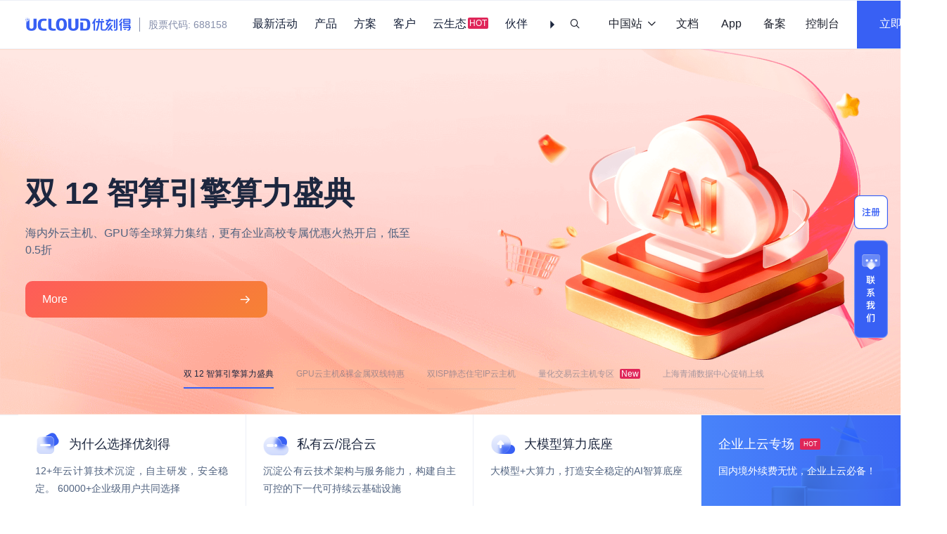

--- FILE ---
content_type: text/html; charset=utf-8
request_url: https://www.ucloud.cn/?invitation_code=C1x1B0110B5A475
body_size: 17949
content:
<!DOCTYPE html><html lang="zn"><head><meta charSet="utf-8"/><meta name="viewport" content="width=device-width, initial-scale=1"/><link rel="preload" as="image" href="https://www-s.ucloud.cn/2024/08/c368c3d2c85bea56732cd08d9a67f984_1723012549989.png"/><link rel="preload" as="image" href="https://www-s.ucloud.cn/2024/08/c6b77a46649be2d5be8c69bf8d8c2a14_1723012549983.png"/><link rel="preload" as="image" href="https://www-s.ucloud.cn/2024/08/2e869e0d348eaeb3997143171a5454ca_1723012549985.png"/><link rel="preload" as="image" href="https://www-s.ucloud.cn/2024/08/94b8c58e98d5c7b5534e7865dda6163c_1723012549983.png"/><link rel="preload" as="image" href="https://www-s.ucloud.cn/2025/09/217e80dfc9e96ff743f456683ba2dd0a_1758023623758.png"/><link rel="preload" as="image" href="https://www-s.ucloud.cn/2025/10/45261ea05467b8b44e9a9f12b843dd5d_1761902084250.png"/><link rel="preload" as="image" href="https://www-s.ucloud.cn/2025/09/4b061127856a55465215ee4070f84ad8_1757559980729.png"/><link rel="preload" as="image" href="https://www-s.ucloud.cn/2025/09/608eada9fab81113f0171afe1d303b9c_1758023623752.png"/><link rel="preload" as="image" href="https://www-s.ucloud.cn/2025/10/11dd06acc4c14148da63c4ddf8b2664a_1761031560904.png"/><link rel="preload" as="image" href="https://www-s.ucloud.cn/2024/03/77b51f148efa13788aec21109e75f7bf_1710408303510.png" fetchPriority="high"/><link rel="preload" as="image" href="https://www-s.ucloud.cn/2024/03/5b2859d79d43ac1e4f64ba10d5a89c27_1710408303495.png" fetchPriority="high"/><link rel="preload" as="image" href="https://www-s.ucloud.cn/2024/04/f5df4a6aeb12acb534a276eb45a0f61f_1713259379316.png" fetchPriority="high"/><link rel="preload" as="image" href="https://www-s.ucloud.cn/2024/03/f00598e8d77494381833577fe7f23228_1710745359132.png" fetchPriority="high"/><link rel="preload" as="image" href="https://www-s.ucloud.cn/2024/03/fcb4f15d4f8780cc18eef841987b8637_1710746893422.png" fetchPriority="high"/><link rel="stylesheet" href="/_next/static/css/cad1591d56836674.css" crossorigin="" data-precedence="next"/><link rel="stylesheet" href="/_next/static/css/fbd01d26a94c4fc0.css" crossorigin="" data-precedence="next"/><link rel="stylesheet" href="/_next/static/css/f4d373e095631f2b.css" crossorigin="" data-precedence="next"/><link rel="stylesheet" href="/_next/static/css/5c2ed06fb0ca71f6.css" crossorigin="" data-precedence="next"/><link rel="stylesheet" href="/_next/static/css/bd5c0ebe9b0cf35b.css" crossorigin="" data-precedence="next"/><link rel="preload" as="script" fetchPriority="low" href="/_next/static/chunks/webpack-acf9e4fbcbcbf93f.js" crossorigin=""/><script src="/_next/static/chunks/fd9d1056-cc8b67a8ebbc0d8d.js" async="" crossorigin=""></script><script src="/_next/static/chunks/8069-88f8900503fe5b95.js" async="" crossorigin=""></script><script src="/_next/static/chunks/main-app-03f3ae1075f333ee.js" async="" crossorigin=""></script><script src="/_next/static/chunks/e37a0b60-d0d6c05995c1b946.js" async=""></script><script src="/_next/static/chunks/1749-e1ae1a2cd17aa652.js" async=""></script><script src="/_next/static/chunks/5672-6c334ee9a9ea1083.js" async=""></script><script src="/_next/static/chunks/631-e9643067726f04c7.js" async=""></script><script src="/_next/static/chunks/5250-d18654c572d2982e.js" async=""></script><script src="/_next/static/chunks/app/(main)/page-3167c2f259ca8924.js" async=""></script><script src="/_next/static/chunks/d0f5a89a-2b2ca5a949d19c39.js" async=""></script><script src="/_next/static/chunks/7908-b8db64d58edb4093.js" async=""></script><script src="/_next/static/chunks/4024-2eb6b4cab9f6fcae.js" async=""></script><script src="/_next/static/chunks/1806-95040e7af20f79f4.js" async=""></script><script src="/_next/static/chunks/8734-ce5d0aa846dcca0c.js" async=""></script><script src="/_next/static/chunks/app/(main)/layout-f13cd3e022416b17.js" async=""></script><link rel="preload" href="https://code.jquery.com/jquery-3.6.0.min.js" as="script"/><link rel="preload" href="https://www.ucloud.cn/static/style/js/third-party/initMatomo_www.js?v=20250414" as="script"/><title>UCloud优刻得-首家公有云科创板上市公司</title><meta name="description" content="UCloud(优刻得)是中国知名的中立云计算服务商，科创板上市(股票代码：688158)，中国云计算第一股，专注于提供可靠的企业级云服务，包括云服务器、云主机、云数据库、混合云、CDN、人工智能等服务"/><meta name="keywords" content="云主机、云数据库、混合云、CDN、云计算、UCloud、优刻得、云服务器、互联网+解决方案、人工智能、全球服解决方案"/><meta property="og:title" content="UCloud优刻得-首家公有云科创板上市公司"/><meta property="og:description" content="UCloud(优刻得)是中国知名的中立云计算服务商，科创板上市(股票代码：688158)，中国云计算第一股，专注于提供可靠的企业级云服务，包括云服务器、云主机、云数据库、混合云、CDN、人工智能等服务"/><meta property="og:image" content="https://static.ucloud.cn/8120934057431ce2e79af1bb18f91b28.png"/><meta name="twitter:card" content="summary_large_image"/><meta name="twitter:title" content="UCloud优刻得-首家公有云科创板上市公司"/><meta name="twitter:description" content="UCloud(优刻得)是中国知名的中立云计算服务商，科创板上市(股票代码：688158)，中国云计算第一股，专注于提供可靠的企业级云服务，包括云服务器、云主机、云数据库、混合云、CDN、人工智能等服务"/><meta name="twitter:image" content="https://static.ucloud.cn/8120934057431ce2e79af1bb18f91b28.png"/><link rel="icon" href="/favicon.ico" type="image/x-icon" sizes="16x16"/><meta name="next-size-adjust"/><script src="/_next/static/chunks/polyfills-c67a75d1b6f99dc8.js" crossorigin="" noModule=""></script></head><body class="min-w-[1346px]"><header id="topHeader" class="sticky top-0 z-[10001] transition-all"><div class="Header_header__qBw1J"><div class="shrink-0"><div class="pl-[36px] flex items-center"><a class="icon__logo_new text-[#3860F4] text-[150px] leading-[20px] overflow-hidden shrink-0 " href="/"></a><span class="text-[#858EAA] hidden xsm:inline-block min-w-[76px] border-l border-l-[#858EAA] pl-[12px] ml-[12px] text-[14px] leading-[20px]">股票代码: 688158</span></div></div><div class="flex-1 overflow-hidden items-center h-full hidden sm:flex"><div class="relative w-full px-[24px]"><div class="w-full flex  overflow-hidden "><div class="flex items-center px-[12px] h-full  cursor-pointer  group"><div class="flex items-center h-full  text-[16px] leading-normal text-[#141F38] whitespace-nowrap border-b-[2px] transition duration-200 ease-in-out group-hover:text-[#3860F4] group-hover:font-[500]   border-b-[rgba(255,255,255,0)]">最新活动</div></div><div class="flex items-center px-[12px] h-full  cursor-pointer  group"><div class="flex items-center h-full  text-[16px] leading-normal text-[#141F38] whitespace-nowrap border-b-[2px] transition duration-200 ease-in-out group-hover:text-[#3860F4] group-hover:font-[500]   border-b-[rgba(255,255,255,0)]">产品</div></div><div class="flex items-center px-[12px] h-full  cursor-pointer  group"><div class="flex items-center h-full  text-[16px] leading-normal text-[#141F38] whitespace-nowrap border-b-[2px] transition duration-200 ease-in-out group-hover:text-[#3860F4] group-hover:font-[500]   border-b-[rgba(255,255,255,0)]">方案</div></div><div class="flex items-center px-[12px] h-full  cursor-pointer  group"><div class="flex items-center h-full  text-[16px] leading-normal text-[#141F38] whitespace-nowrap border-b-[2px] transition duration-200 ease-in-out group-hover:text-[#3860F4] group-hover:font-[500]   border-b-[rgba(255,255,255,0)]">客户</div></div><div class="flex items-center px-[12px] h-full  cursor-pointer  group"><a class="flex items-center h-full  text-[16px] leading-normal text-[#141F38] whitespace-nowrap border-b-[2px] transition duration-200 ease-in-out group-hover:text-[#3860F4] group-hover:font-[500]   border-b-[rgba(255,255,255,0)]" href="/cloudecosystem/" target="_blank">云生态</a><span class="hot-tag ml-[2px] mb-[4px]">HOT</span></div><div class="flex items-center px-[12px] h-full  cursor-pointer  group"><a class="flex items-center h-full  text-[16px] leading-normal text-[#141F38] whitespace-nowrap border-b-[2px] transition duration-200 ease-in-out group-hover:text-[#3860F4] group-hover:font-[500]   border-b-[rgba(255,255,255,0)]" href="https://www.ucloud.cn/site/partner.html" target="_blank">伙伴</a></div><div class="flex items-center px-[12px] h-full  cursor-pointer  group"><div class="flex items-center h-full  text-[16px] leading-normal text-[#141F38] whitespace-nowrap border-b-[2px] transition duration-200 ease-in-out group-hover:text-[#3860F4] group-hover:font-[500]   border-b-[rgba(255,255,255,0)]">服务</div></div><div class="flex items-center px-[12px] h-full  cursor-pointer  group"><div class="flex items-center h-full  text-[16px] leading-normal text-[#141F38] whitespace-nowrap border-b-[2px] transition duration-200 ease-in-out group-hover:text-[#3860F4] group-hover:font-[500]   border-b-[rgba(255,255,255,0)]">关于</div></div></div></div></div><div class="h-[70px] shrink-0"><div class="flex items-center justify-end"><div class="inline-block mx-[12px]  cursor-pointer  font-bold"><span class="icon__search" style="font-size:14px;color:#1D212D"></span></div><div class="Search_search-wrap__FQXKO "><input type="text" class="Search_nav-search-key__8fDFF" placeholder="搜索产品、产品文档" value=""/><span class="Search_search-icon__F6_T1 icon__search"></span><span class="Search_cross-icon__svoEp icon__cross"></span></div><div class="hidden items-center sm:flex "><div class="flex items-center  h-full  cursor-pointer  group/lang"><span class="inline-block h-full ml-[24px] text-center whitespace-nowrap text-[16px] leading-[68px] text-[#1D212D] transition duration-200 ease-in-out hover:font-[500]  hover:text-[#3860F4] text-[#1D212D] w-[58px]">中国站</span><span class="icon__down text-[#1D212D]  group-hover/lang:font-[600] group-hover/lang:rotate-180 group-hover/lang:text-textColor-blue hover:text-[#3860F4]"></span></div><a class="inline-block h-full ml-[24px] text-center whitespace-nowrap text-[16px] leading-[68px] text-[#1D212D] transition duration-200 ease-in-out hover:font-[500] hover:text-[#3860F4] w-[38px]" href="https://docs.ucloud.cn/" target="_blank">文档</a><a class="inline-block h-full ml-[24px] text-center whitespace-nowrap text-[16px] leading-[68px] text-[#1D212D] transition duration-200 ease-in-out hover:font-[500] hover:text-[#3860F4] w-[38px]" href="https://www.ucloud.cn/site/ucloud_app.html" target="_blank">App</a><a class="inline-block h-full ml-[24px] text-center whitespace-nowrap text-[16px] leading-[68px] text-[#1D212D] transition duration-200 ease-in-out hover:font-[500] hover:text-[#3860F4] w-[38px]" href="https://console.ucloud.cn/icp/" target="_blank">备案</a><a class="inline-block h-full ml-[24px] text-center whitespace-nowrap text-[16px] leading-[68px] text-[#1D212D] transition duration-200 ease-in-out hover:font-[500] hover:text-[#3860F4] w-[50px]" href="https://console.ucloud.cn/" target="_blank">控制台</a></div><div class="text-[#1D212D] group/avatar mx-[12px] cursor-pointer text-[16px] leading-[68px] font-bold  sm:hidden"><img src="https://www-s.ucloud.cn/2024/08/c368c3d2c85bea56732cd08d9a67f984_1723012549989.png" class="w-[14px] group-hover/avatar:hidden inline-block"/><img src="https://www-s.ucloud.cn/2024/08/c6b77a46649be2d5be8c69bf8d8c2a14_1723012549983.png" class="w-[14px] group-hover/avatar:inline-block hidden"/></div><div class="group/align-justify  mx-[12px] cursor-pointer text-[16px] leading-[68px] text-[#1D212D] font-bold hover:text-[#3860F4] sm:hidden"><img src="https://www-s.ucloud.cn/2024/08/2e869e0d348eaeb3997143171a5454ca_1723012549985.png" class="w-[14px] group-hover/align-justify:hidden inline-block"/><img src="https://www-s.ucloud.cn/2024/08/94b8c58e98d5c7b5534e7865dda6163c_1723012549983.png" class="w-[14px] group-hover/align-justify:inline-block hidden"/></div><div class="hidden xsm:flex"><a class="inline-block h-[70px] -mt-[1px] -mb-[1px] bg-[#3860F4] text-textColor-white  whitespace-nowraptext-[16px] leading-[70px] text-center ml-[24px] transition duration-300 ease-in-out hover:bg-[#5578FA] w-[128px]" href="https://passport.ucloud.cn/#register" target="_blank">立即注册</a></div></div><div class="hidden w-1/2 h-full absolute top-0 right-0 z-1  bg-bgColor-white flex  justify-end"><div class="w-[90px] h-full flex justify-center items-center bg-bgColor-blue cursor-pointer"><span class="icon__cross text-[14px] text-textColor-white "></span></div></div></div></div></header><div class="flex flex-col"><main class="flex  flex-col items-center"><section class="w-full h-[520px] overflow-hidden bg-[#E2F7FE]"><div class="slick-slider slick-initialized" dir="ltr"><div class="slick-list"><div class="slick-track" style="width:1100%;left:-100%"><div data-index="-1" tabindex="-1" class="slick-slide slick-cloned" aria-hidden="true" style="width:9.090909090909092%"><div><div class="cursor-pointer block relative h-[520px] left-2/4 -translate-x-2/4 top-0 bg-no-repeat bg-cover" style="background-image:url(https://www-s.ucloud.cn/2024/04/13dae313d89f558c801cc4d7b00eb291_1712670339263.png);background-color:#DEF6FE"><img alt="提供服务器托管/租用+企业专线+公有云打通的完整混合云解决方案。" src="https://www-s.ucloud.cn/2025/09/217e80dfc9e96ff743f456683ba2dd0a_1758023623758.png" class="mx-auto w-auto h-[520px] max-w-none absolute z-10  top-0 left-1/2  -translate-x-[68px] "/><div class="absolute  z-20  top-0 left-1/2 text-left -translate-x-1/2 w-full max-w-[1440px] pl-[36px] "><p class="mt-[172px] text-[44px] leading-normal font-bold text-[#1D273F]">上海青浦数据中心促销上线！</p><p class="max-w-[560px] mt-[12px] text-[#50627F] text-[16px] leading-normal">提供服务器托管/租用+企业专线+公有云打通的完整混合云解决方案。</p><button class="Button_hoverButton__Z_QOU text-left btn-lg mt-[32px] w-[344px] btn-halo-blue"><div class="Button_content__Jc_mR"><span class="flex-1">限时签约10个月享12个月！</span><span class="icon__arrow-right"></span></div><div class=" hoverHaloButton Button_circle__3UojD" style="visibility:hidden;opacity:0"></div></button></div></div></div></div><div data-index="0" class="slick-slide slick-active slick-current" tabindex="-1" aria-hidden="false" style="outline:none;width:9.090909090909092%"><div><div class="cursor-pointer block relative h-[520px] left-2/4 -translate-x-2/4 top-0 bg-no-repeat bg-cover" style="background-image:url(https://www-s.ucloud.cn/2025/10/b1399766ceae638feb3cd30493ea1b22_1761904660834.png);background-color:#FFEEE9"><img alt="海内外云主机、GPU等全球算力集结，更有企业高校专属优惠火热开启，低至0.5折" src="https://www-s.ucloud.cn/2025/10/45261ea05467b8b44e9a9f12b843dd5d_1761902084250.png" class="mx-auto w-auto h-[520px] max-w-none absolute z-10  top-0 left-1/2  -translate-x-[68px] "/><div class="absolute  z-20  top-0 left-1/2 text-left -translate-x-1/2 w-full max-w-[1440px] pl-[36px] "><p class="mt-[172px] text-[44px] leading-normal font-bold text-[#1D273F]">双 12 智算引擎算力盛典</p><p class="max-w-[560px] mt-[12px] text-[#50627F] text-[16px] leading-normal">海内外云主机、GPU等全球算力集结，更有企业高校专属优惠火热开启，低至0.5折</p><button class="Button_hoverButton__Z_QOU text-left btn-lg mt-[32px] w-[344px] btn-halo-yellow"><div class="Button_content__Jc_mR"><span class="flex-1">More</span><span class="icon__arrow-right"></span></div><div class=" hoverHaloButton Button_circleYellow__E9QMv" style="visibility:hidden;opacity:0"></div></button></div></div></div></div><div data-index="1" class="slick-slide" tabindex="-1" aria-hidden="true" style="outline:none;width:9.090909090909092%"><div><div class="cursor-pointer block relative h-[520px] left-2/4 -translate-x-2/4 top-0 bg-no-repeat bg-cover" style="background-image:url(https://www-s.ucloud.cn/2024/04/13dae313d89f558c801cc4d7b00eb291_1712670339263.png);background-color:#DEF6FE"><img alt="超值惊喜！9.9元畅享24小时，多卡包月低至1.1折起。" src="https://www-s.ucloud.cn/2025/09/4b061127856a55465215ee4070f84ad8_1757559980729.png" class="mx-auto w-auto h-[520px] max-w-none absolute z-10  top-0 left-1/2  -translate-x-[68px] "/><div class="absolute  z-20  top-0 left-1/2 text-left -translate-x-1/2 w-full max-w-[1440px] pl-[36px] "><p class="mt-[172px] text-[44px] leading-normal font-bold text-[#1D273F]">GPU云主机&amp;裸金属双线特惠</p><p class="max-w-[560px] mt-[12px] text-[#50627F] text-[16px] leading-normal">超值惊喜！9.9元畅享24小时，多卡包月低至1.1折起。</p><button class="Button_hoverButton__Z_QOU text-left btn-lg mt-[32px] w-[344px] btn-halo-blue"><div class="Button_content__Jc_mR"><span class="flex-1">More</span><span class="icon__arrow-right"></span></div><div class=" hoverHaloButton Button_circle__3UojD" style="visibility:hidden;opacity:0"></div></button></div></div></div></div><div data-index="2" class="slick-slide" tabindex="-1" aria-hidden="true" style="outline:none;width:9.090909090909092%"><div><div class="cursor-pointer block relative h-[520px] left-2/4 -translate-x-2/4 top-0 bg-no-repeat bg-cover" style="background-image:url(https://www-s.ucloud.cn/2024/04/13dae313d89f558c801cc4d7b00eb291_1712670339263.png);background-color:#DEF6FE"><img alt="IP资源采购自各地优质本土运营商，满足TK直播、跨境电商多店铺管理、社媒养号等多样化业务需求" src="https://www-s.ucloud.cn/2025/09/608eada9fab81113f0171afe1d303b9c_1758023623752.png" class="mx-auto w-auto h-[520px] max-w-none absolute z-10  top-0 left-1/2  -translate-x-[68px] "/><div class="absolute  z-20  top-0 left-1/2 text-left -translate-x-1/2 w-full max-w-[1440px] pl-[36px] "><p class="mt-[172px] text-[44px] leading-normal font-bold text-[#1D273F]">双ISP静态住宅IP云主机</p><p class="max-w-[560px] mt-[12px] text-[#50627F] text-[16px] leading-normal">IP资源采购自各地优质本土运营商，满足TK直播、跨境电商多店铺管理、社媒养号等多样化业务需求</p><button class="Button_hoverButton__Z_QOU text-left btn-lg mt-[32px] w-[344px] btn-halo-blue"><div class="Button_content__Jc_mR"><span class="flex-1">More</span><span class="icon__arrow-right"></span></div><div class=" hoverHaloButton Button_circle__3UojD" style="visibility:hidden;opacity:0"></div></button></div></div></div></div><div data-index="3" class="slick-slide" tabindex="-1" aria-hidden="true" style="outline:none;width:9.090909090909092%"><div><div class="cursor-pointer block relative h-[520px] left-2/4 -translate-x-2/4 top-0 bg-no-repeat bg-cover" style="background-image:url(https://www-s.ucloud.cn/2024/04/13dae313d89f558c801cc4d7b00eb291_1712670339263.png);background-color:#DEF6FE"><img alt="支持外汇、股票等常见交易场景，覆盖热门交易所节点，全场1.4折起" src="https://www-s.ucloud.cn/2025/10/11dd06acc4c14148da63c4ddf8b2664a_1761031560904.png" class="mx-auto w-auto h-[520px] max-w-none absolute z-10  top-0 left-1/2  -translate-x-[68px] "/><div class="absolute  z-20  top-0 left-1/2 text-left -translate-x-1/2 w-full max-w-[1440px] pl-[36px] "><p class="flex items-center mt-[172px] text-[44px] leading-normal font-bold text-[#1D273F]">量化交易云主机专区</p><p class="max-w-[560px] mt-[12px] text-[#50627F] text-[16px] leading-normal">支持外汇、股票等常见交易场景，覆盖热门交易所节点，全场1.4折起</p><button class="Button_hoverButton__Z_QOU text-left btn-lg mt-[32px] w-[344px] btn-halo-blue"><div class="Button_content__Jc_mR"><span class="flex-1">立即购买</span><span class="icon__arrow-right"></span></div><div class=" hoverHaloButton Button_circle__3UojD" style="visibility:hidden;opacity:0"></div></button></div></div></div></div><div data-index="4" class="slick-slide" tabindex="-1" aria-hidden="true" style="outline:none;width:9.090909090909092%"><div><div class="cursor-pointer block relative h-[520px] left-2/4 -translate-x-2/4 top-0 bg-no-repeat bg-cover" style="background-image:url(https://www-s.ucloud.cn/2024/04/13dae313d89f558c801cc4d7b00eb291_1712670339263.png);background-color:#DEF6FE"><img alt="提供服务器托管/租用+企业专线+公有云打通的完整混合云解决方案。" src="https://www-s.ucloud.cn/2025/09/217e80dfc9e96ff743f456683ba2dd0a_1758023623758.png" class="mx-auto w-auto h-[520px] max-w-none absolute z-10  top-0 left-1/2  -translate-x-[68px] "/><div class="absolute  z-20  top-0 left-1/2 text-left -translate-x-1/2 w-full max-w-[1440px] pl-[36px] "><p class="mt-[172px] text-[44px] leading-normal font-bold text-[#1D273F]">上海青浦数据中心促销上线！</p><p class="max-w-[560px] mt-[12px] text-[#50627F] text-[16px] leading-normal">提供服务器托管/租用+企业专线+公有云打通的完整混合云解决方案。</p><button class="Button_hoverButton__Z_QOU text-left btn-lg mt-[32px] w-[344px] btn-halo-blue"><div class="Button_content__Jc_mR"><span class="flex-1">限时签约10个月享12个月！</span><span class="icon__arrow-right"></span></div><div class=" hoverHaloButton Button_circle__3UojD" style="visibility:hidden;opacity:0"></div></button></div></div></div></div><div data-index="5" tabindex="-1" class="slick-slide slick-cloned" aria-hidden="true" style="width:9.090909090909092%"><div><div class="cursor-pointer block relative h-[520px] left-2/4 -translate-x-2/4 top-0 bg-no-repeat bg-cover" style="background-image:url(https://www-s.ucloud.cn/2025/10/b1399766ceae638feb3cd30493ea1b22_1761904660834.png);background-color:#FFEEE9"><img alt="海内外云主机、GPU等全球算力集结，更有企业高校专属优惠火热开启，低至0.5折" src="https://www-s.ucloud.cn/2025/10/45261ea05467b8b44e9a9f12b843dd5d_1761902084250.png" class="mx-auto w-auto h-[520px] max-w-none absolute z-10  top-0 left-1/2  -translate-x-[68px] "/><div class="absolute  z-20  top-0 left-1/2 text-left -translate-x-1/2 w-full max-w-[1440px] pl-[36px] "><p class="mt-[172px] text-[44px] leading-normal font-bold text-[#1D273F]">双 12 智算引擎算力盛典</p><p class="max-w-[560px] mt-[12px] text-[#50627F] text-[16px] leading-normal">海内外云主机、GPU等全球算力集结，更有企业高校专属优惠火热开启，低至0.5折</p><button class="Button_hoverButton__Z_QOU text-left btn-lg mt-[32px] w-[344px] btn-halo-yellow"><div class="Button_content__Jc_mR"><span class="flex-1">More</span><span class="icon__arrow-right"></span></div><div class=" hoverHaloButton Button_circleYellow__E9QMv" style="visibility:hidden;opacity:0"></div></button></div></div></div></div><div data-index="6" tabindex="-1" class="slick-slide slick-cloned" aria-hidden="true" style="width:9.090909090909092%"><div><div class="cursor-pointer block relative h-[520px] left-2/4 -translate-x-2/4 top-0 bg-no-repeat bg-cover" style="background-image:url(https://www-s.ucloud.cn/2024/04/13dae313d89f558c801cc4d7b00eb291_1712670339263.png);background-color:#DEF6FE"><img alt="超值惊喜！9.9元畅享24小时，多卡包月低至1.1折起。" src="https://www-s.ucloud.cn/2025/09/4b061127856a55465215ee4070f84ad8_1757559980729.png" class="mx-auto w-auto h-[520px] max-w-none absolute z-10  top-0 left-1/2  -translate-x-[68px] "/><div class="absolute  z-20  top-0 left-1/2 text-left -translate-x-1/2 w-full max-w-[1440px] pl-[36px] "><p class="mt-[172px] text-[44px] leading-normal font-bold text-[#1D273F]">GPU云主机&amp;裸金属双线特惠</p><p class="max-w-[560px] mt-[12px] text-[#50627F] text-[16px] leading-normal">超值惊喜！9.9元畅享24小时，多卡包月低至1.1折起。</p><button class="Button_hoverButton__Z_QOU text-left btn-lg mt-[32px] w-[344px] btn-halo-blue"><div class="Button_content__Jc_mR"><span class="flex-1">More</span><span class="icon__arrow-right"></span></div><div class=" hoverHaloButton Button_circle__3UojD" style="visibility:hidden;opacity:0"></div></button></div></div></div></div><div data-index="7" tabindex="-1" class="slick-slide slick-cloned" aria-hidden="true" style="width:9.090909090909092%"><div><div class="cursor-pointer block relative h-[520px] left-2/4 -translate-x-2/4 top-0 bg-no-repeat bg-cover" style="background-image:url(https://www-s.ucloud.cn/2024/04/13dae313d89f558c801cc4d7b00eb291_1712670339263.png);background-color:#DEF6FE"><img alt="IP资源采购自各地优质本土运营商，满足TK直播、跨境电商多店铺管理、社媒养号等多样化业务需求" src="https://www-s.ucloud.cn/2025/09/608eada9fab81113f0171afe1d303b9c_1758023623752.png" class="mx-auto w-auto h-[520px] max-w-none absolute z-10  top-0 left-1/2  -translate-x-[68px] "/><div class="absolute  z-20  top-0 left-1/2 text-left -translate-x-1/2 w-full max-w-[1440px] pl-[36px] "><p class="mt-[172px] text-[44px] leading-normal font-bold text-[#1D273F]">双ISP静态住宅IP云主机</p><p class="max-w-[560px] mt-[12px] text-[#50627F] text-[16px] leading-normal">IP资源采购自各地优质本土运营商，满足TK直播、跨境电商多店铺管理、社媒养号等多样化业务需求</p><button class="Button_hoverButton__Z_QOU text-left btn-lg mt-[32px] w-[344px] btn-halo-blue"><div class="Button_content__Jc_mR"><span class="flex-1">More</span><span class="icon__arrow-right"></span></div><div class=" hoverHaloButton Button_circle__3UojD" style="visibility:hidden;opacity:0"></div></button></div></div></div></div><div data-index="8" tabindex="-1" class="slick-slide slick-cloned" aria-hidden="true" style="width:9.090909090909092%"><div><div class="cursor-pointer block relative h-[520px] left-2/4 -translate-x-2/4 top-0 bg-no-repeat bg-cover" style="background-image:url(https://www-s.ucloud.cn/2024/04/13dae313d89f558c801cc4d7b00eb291_1712670339263.png);background-color:#DEF6FE"><img alt="支持外汇、股票等常见交易场景，覆盖热门交易所节点，全场1.4折起" src="https://www-s.ucloud.cn/2025/10/11dd06acc4c14148da63c4ddf8b2664a_1761031560904.png" class="mx-auto w-auto h-[520px] max-w-none absolute z-10  top-0 left-1/2  -translate-x-[68px] "/><div class="absolute  z-20  top-0 left-1/2 text-left -translate-x-1/2 w-full max-w-[1440px] pl-[36px] "><p class="flex items-center mt-[172px] text-[44px] leading-normal font-bold text-[#1D273F]">量化交易云主机专区</p><p class="max-w-[560px] mt-[12px] text-[#50627F] text-[16px] leading-normal">支持外汇、股票等常见交易场景，覆盖热门交易所节点，全场1.4折起</p><button class="Button_hoverButton__Z_QOU text-left btn-lg mt-[32px] w-[344px] btn-halo-blue"><div class="Button_content__Jc_mR"><span class="flex-1">立即购买</span><span class="icon__arrow-right"></span></div><div class=" hoverHaloButton Button_circle__3UojD" style="visibility:hidden;opacity:0"></div></button></div></div></div></div><div data-index="9" tabindex="-1" class="slick-slide slick-cloned" aria-hidden="true" style="width:9.090909090909092%"><div><div class="cursor-pointer block relative h-[520px] left-2/4 -translate-x-2/4 top-0 bg-no-repeat bg-cover" style="background-image:url(https://www-s.ucloud.cn/2024/04/13dae313d89f558c801cc4d7b00eb291_1712670339263.png);background-color:#DEF6FE"><img alt="提供服务器托管/租用+企业专线+公有云打通的完整混合云解决方案。" src="https://www-s.ucloud.cn/2025/09/217e80dfc9e96ff743f456683ba2dd0a_1758023623758.png" class="mx-auto w-auto h-[520px] max-w-none absolute z-10  top-0 left-1/2  -translate-x-[68px] "/><div class="absolute  z-20  top-0 left-1/2 text-left -translate-x-1/2 w-full max-w-[1440px] pl-[36px] "><p class="mt-[172px] text-[44px] leading-normal font-bold text-[#1D273F]">上海青浦数据中心促销上线！</p><p class="max-w-[560px] mt-[12px] text-[#50627F] text-[16px] leading-normal">提供服务器托管/租用+企业专线+公有云打通的完整混合云解决方案。</p><button class="Button_hoverButton__Z_QOU text-left btn-lg mt-[32px] w-[344px] btn-halo-blue"><div class="Button_content__Jc_mR"><span class="flex-1">限时签约10个月享12个月！</span><span class="icon__arrow-right"></span></div><div class=" hoverHaloButton Button_circle__3UojD" style="visibility:hidden;opacity:0"></div></button></div></div></div></div></div></div><div style="bottom:36px" class="slick-dots"><ul class="banner-dots-wrap"> <li class="slick-active"><div><div class="relative z-10">双 12 智算引擎算力盛典</div><div class="dot-active-bg"></div></div></li><li class=""><div><div class="relative z-10">GPU云主机&amp;裸金属双线特惠</div><div class="dot-active-bg"></div></div></li><li class=""><div><div class="relative z-10">双ISP静态住宅IP云主机</div><div class="dot-active-bg"></div></div></li><li class=""><div><div class="relative z-10">量化交易云主机专区<span class="bg-[#DF2659] rounded-[2px] px-[2px] ml-[8px] font-[500] text-[#ffffff] leading-[16px] text-[12px]">New</span></div><div class="dot-active-bg"></div></div></li><li class=""><div><div class="relative z-10">上海青浦数据中心促销上线</div><div class="dot-active-bg"></div></div></li> </ul></div></div></section><section class="w-full bg-[#fff] border-t border-b border-t-[#ECEFF6] border-b-[#ECEFF6] flex justify-center  h-[154px]" style="background-image:linear-gradient(to right, white 50%, transparent 50%),linear-gradient(to right, #58A4FF, #58A4FF, #3860F4)"><ul class="flex justify-between max-w-[1440px] px-[26px] -mt-[1px]"><li class="w-1/4 border-r border-r-[#ECEFF6] group/homeR last:border-r-0 bg-[#fff]"><a class="relative p-[24px]  block group/homeR" href="https://www.ucloud.cn/site/about/intro/" target="_blank"><div class="flex justify-between items-center"><div class="flex items-center"><img alt="为什么选择优刻得" loading="lazy" width="36" height="36" decoding="async" data-nimg="1" class="mr-[12px]" style="color:transparent" src="https://www-s.ucloud.cn/2024/03/849b0a24fa8c830bb838302c9ad7b839_1710389144721.png"/><div class="text-[18px] leading-[36px] font-[500] whitespace-nowrap transition duration-200 ease-in-out text-[#1D273F] group-hover/homeR:text-[#3860F4]">为什么选择优刻得</div></div><span class="ml-[12px] icon__arrow-right text-[16px] leading-normal opacity-0 group-hover/homeR:opacity-100  transition duration-200 ease-in-out group-hover/homeR:text-[#3860F4]"></span></div><p class="mt-[8px] text-[14px] leading-[25px] text-justify text-[#50627F]">12+年云计算技术沉淀，自主研发，安全稳定。 60000+企业级用户共同选择</p></a></li><li class="w-1/4 border-r border-r-[#ECEFF6] group/homeR last:border-r-0 bg-[#fff]"><a class="relative p-[24px]  block group/homeR" href="https://www.ucloudstack.com/" target="_blank"><div class="flex justify-between items-center"><div class="flex items-center"><img alt="私有云/混合云" loading="lazy" width="36" height="36" decoding="async" data-nimg="1" class="mr-[12px]" style="color:transparent" src="https://www-s.ucloud.cn/2024/03/9d6f0d19fccfdcbce77820b3cc4f9c5f_1710389144718.png"/><div class="text-[18px] leading-[36px] font-[500] whitespace-nowrap transition duration-200 ease-in-out text-[#1D273F] group-hover/homeR:text-[#3860F4]">私有云/混合云</div></div><span class="ml-[12px] icon__arrow-right text-[16px] leading-normal opacity-0 group-hover/homeR:opacity-100  transition duration-200 ease-in-out group-hover/homeR:text-[#3860F4]"></span></div><p class="mt-[8px] text-[14px] leading-[25px] text-justify text-[#50627F]">沉淀公有云技术架构与服务能力，构建自主可控的下一代可持续云基础设施</p></a></li><li class="w-1/4 border-r border-r-[#ECEFF6] group/homeR last:border-r-0 bg-[#fff]"><a class="relative p-[24px]  block group/homeR" href="https://www.ucloud.cn/site/active/agi.html" target="_blank"><div class="flex justify-between items-center"><div class="flex items-center"><img alt="大模型算力底座" loading="lazy" width="36" height="36" decoding="async" data-nimg="1" class="mr-[12px]" style="color:transparent" src="https://www-s.ucloud.cn/2024/03/d3cfef6f8d69a925b73e5308919f0faf_1710389144716.png"/><div class="text-[18px] leading-[36px] font-[500] whitespace-nowrap transition duration-200 ease-in-out text-[#1D273F] group-hover/homeR:text-[#3860F4]">大模型算力底座</div></div><span class="ml-[12px] icon__arrow-right text-[16px] leading-normal opacity-0 group-hover/homeR:opacity-100  transition duration-200 ease-in-out group-hover/homeR:text-[#3860F4]"></span></div><p class="mt-[8px] text-[14px] leading-[25px] text-justify text-[#50627F]">大模型+大算力，打造安全稳定的AI智算底座</p></a></li><li class="w-1/4 border-r border-r-[#ECEFF6] group/homeR last:border-r-0 bg-[url(https://www-s.ucloud.cn/2024/03/f4762959d6b634de4524c1667744f076_1711361754779.png)] bg-no-repeat bg-right-bottom bg-contain"><a class="relative p-[24px]  block group/homeR" href="https://www.ucloud.cn/site/active/kuaijiesale.html" target="_blank"><div class="flex justify-between items-center"><div class="flex items-center"><div class="text-[18px] leading-[36px] font-[500] whitespace-nowrap text-[#fff] transition duration-200 ease-in-out group-hover/homeR:text-[#fff]">企业上云专场</div><div class="hot-tag ml-[8px]"><span class="scale-75 inline-block">HOT</span></div></div><span class="ml-[12px] icon__arrow-right text-[16px] leading-normal opacity-0 group-hover/homeR:opacity-100  transition duration-200 ease-in-out group-hover/homeR:text-[#fff]"></span></div><p class="mt-[8px] text-[14px] leading-[25px] text-justify text-[#fff]">国内境外续费无忧，企业上云必备！</p></a></li></ul></section><div class="bg-[#F6F8FD] w-full pt-[88px] pb-[60px] flex justify-center"><div class="w-[1440px] min-w-[1280px] px-9"><div class="flex justify-between items-end"><h2 class="font-[500]">自主研发，安全可靠的云服务</h2><div class="text-base text-[color:#1D273F] font-normal flex"><div class=" text-base leading-[32px] text-[#1d273f] hover:text-[#3860F4] mr-[48px]"><a class="inline-block text-[14px] leading-[32px] mt-[24px] font-[500] group/Optimum" href="https://www.ucloud.cn/site/pro-notice/" target="_blank"><span>最新动态</span><span class="icon__arrow-right  font-[600] ml-[6px] translate-x-0 transition-all group-hover/Optimum:translate-x-1 leading-[32px"></span></a></div><div class=" text-base leading-[32px] text-[#1d273f] hover:text-[#3860F4] "><a class="inline-block text-[14px] leading-[32px] mt-[24px] font-[500] group/Optimum" href="https://www.ucloud.cn/site/calculator.html" target="_blank"><span>定价</span><span class="icon__arrow-right  font-[600] ml-[6px] translate-x-0 transition-all group-hover/Optimum:translate-x-1 leading-[32px"></span></a></div></div></div><div class="text-base text-[color:#50627F] mt-2 mb-12">12年技术沉淀，100+款产品与服务，持续创新</div><div class="flex"><div class="product_product-tab__Xslbu"><div class="product_tab-bar-item__fb5uy product_active__vx5OZ tabItem"><div class="flex items-center justify-center"><img alt="热门推荐" loading="lazy" width="24" height="24" decoding="async" data-nimg="1" style="color:transparent" src="https://www-s.ucloud.cn/2024/03/9f793512500da65ddce78f405535cd2e_1710223527113.png"/><span class="ml-[8px]">热门推荐</span></div></div><div class="product_tab-bar-item__fb5uy tabItem"><div class="flex items-center justify-center"><img alt="基础云计算" loading="lazy" width="24" height="24" decoding="async" data-nimg="1" style="color:transparent" src="https://www-s.ucloud.cn/2024/03/f27a9ffca482f9a459bda0abf1573790_1710213647265.png"/><span class="ml-[8px]">基础云计算</span></div></div><div class="product_tab-bar-item__fb5uy tabItem"><div class="flex items-center justify-center"><img alt="数据库与大数据" loading="lazy" width="24" height="24" decoding="async" data-nimg="1" style="color:transparent" src="https://www-s.ucloud.cn/2024/03/0eb1b95a162df61f9f3b9eec75400498_1710213647268.png"/><span class="ml-[8px]">数据库与大数据</span></div></div><div class="product_tab-bar-item__fb5uy tabItem"><div class="flex items-center justify-center"><img alt="人工智能" loading="lazy" width="24" height="24" decoding="async" data-nimg="1" style="color:transparent" src="https://www-s.ucloud.cn/2024/03/e9d39a713b5b0aae311363b48e0d7008_1710213647267.png"/><span class="ml-[8px]">人工智能</span></div></div><div class="product_tab-bar-item__fb5uy tabItem"><div class="flex items-center justify-center"><img alt="安全、开发与运维" loading="lazy" width="24" height="24" decoding="async" data-nimg="1" style="color:transparent" src="https://www-s.ucloud.cn/2024/03/ce33b2c87ee2fbd9532b7a9e8d771d97_1710213647258.png"/><span class="ml-[8px]">安全、开发与运维</span></div></div><div class="product_tab-bar-item__fb5uy tabItem"><div class="flex items-center justify-center"><img alt="混合云与私有云" loading="lazy" width="24" height="24" decoding="async" data-nimg="1" style="color:transparent" src="https://www-s.ucloud.cn/2024/03/5023026e5cb6fc08ef584277b3c8ef2c_1710213647262.png"/><span class="ml-[8px]">混合云与私有云</span></div></div><div class="product_tab-bar-item__fb5uy tabItem"><div class="flex items-center justify-center"><img alt="云通信与企业应用" loading="lazy" width="24" height="24" decoding="async" data-nimg="1" style="color:transparent" src="https://www-s.ucloud.cn/2024/03/739fb13365e7d6c2f63b6a4fbef1c542_1710213647268.png"/><span class="ml-[8px]">云通信与企业应用</span></div></div></div></div><div class="mt-8 w-full flex h-[547px]"><div class="mr-4" style="width:387px;height:547px"><div class="h-[423px] mb-4 w-full overflow-hidden relative transition-[height] duration-300 ease-out delay-100 rounded-[18px] bg-[#2A315F]"><div class="opacity-100 transition-opacity duration-300 ease-out delay-100"><div class="h-full w-full p-3 flex flex-col product_ad__GIibG absolute"><div class="flex-1"><div class="h-[155px] w-full mb-6 relative"><img alt="product image" fetchPriority="high" decoding="async" data-nimg="fill" class="rounded-[10px]" style="position:absolute;height:100%;width:100%;left:0;top:0;right:0;bottom:0;color:transparent" src="https://www-s.ucloud.cn/2024/03/77b51f148efa13788aec21109e75f7bf_1710408303510.png"/></div><div class="px-[13px]"><div class="mg-[13px] flex justify-between items-center"><div class="text-[color:white] text-lg font-[500]">快杰云主机特惠</div><span class="text-sm"><a target="_blank" class="product_dark-text-arrow__kWWBC mr-4 text-transition" href="https://docs.ucloud.cn/uhost/introduction/uhost/type_new"><span>文档</span><span class="icon__arrow-right inline-block ml-[3px] text-xs leading-[28px]"></span></a><a target="_blank" class="product_dark-text-arrow__kWWBC text-transition" href="https://www.ucloud.cn/site/active/uhost.html"><span>详情</span><span class="icon__arrow-right inline-block ml-[3px] text-xs leading-[28px]"></span></a></span></div><div class="flex mt-2"><div class="text-[color:white] mr-2 text-xs px-4 leading-6 bg-[#3860F4] rounded-[5px]">独享带宽</div><div class="text-[color:white] mr-2 text-xs px-4 leading-6 bg-[#3860F4] rounded-[5px]">全球节点</div><div class="text-[color:white] mr-2 text-xs px-4 leading-6 bg-[#3860F4] rounded-[5px]">低至1.5折</div></div><div class="text-sm text-[color:white] mt-4 leading-7">旗舰型云主机搭载新一代CPU，支持高网络带宽和存储性能，覆盖海内外30+节点，适合通用场景。</div></div></div><a target="_blank" class=" h-[53px] leading-[53px] mt-[34px] button-primary transition-all duration-300" href="https://www.ucloud.cn/site/active/uhost.html">立即购买</a></div></div><div class="opacity-0 transition-opacity duration-300 ease-out delay-100"><div class="w-full p-6 absolute"><div class="text-lg text-[color:white] flex justify-between items-center"><span>快杰云主机特惠</span><span><img alt="arrow" loading="lazy" width="16" height="16" decoding="async" data-nimg="1" style="color:transparent" src="https://www-s.ucloud.cn/2024/03/a07e8d7a497886d1c3f006300d992029_1710223783707.png"/></span></div><div class="flex mt-2"><div class="text-[color:white] mr-2 text-xs px-4 leading-6 bg-[#3860F4] rounded-[5px]">独享带宽</div><div class="text-[color:white] mr-2 text-xs px-4 leading-6 bg-[#3860F4] rounded-[5px]">全球节点</div><div class="text-[color:white] mr-2 text-xs px-4 leading-6 bg-[#3860F4] rounded-[5px]">低至1.5折</div></div></div></div></div><div class="h-[108px]  w-full overflow-hidden relative transition-[height] duration-300 ease-out delay-100 rounded-[18px] bg-[#2A315F]"><div class="opacity-0 transition-opacity duration-300 ease-out delay-100"><div class="h-full w-full p-3 flex flex-col product_ad__GIibG absolute"><div class="flex-1"><div class="h-[155px] w-full mb-6 relative"><img alt="product image" fetchPriority="high" decoding="async" data-nimg="fill" class="rounded-[10px]" style="position:absolute;height:100%;width:100%;left:0;top:0;right:0;bottom:0;color:transparent" src="https://www-s.ucloud.cn/2024/03/5b2859d79d43ac1e4f64ba10d5a89c27_1710408303495.png"/></div><div class="px-[13px]"><div class="mg-[13px] flex justify-between items-center"><div class="text-[color:white] text-lg font-[500]">推荐有礼 返现35%</div><span class="text-sm"><a target="_blank" class="product_dark-text-arrow__kWWBC mr-4 text-transition" href="https://docs.ucloud.cn/cps_platform/README"><span>文档</span><span class="icon__arrow-right inline-block ml-[3px] text-xs leading-[28px]"></span></a><a target="_blank" class="product_dark-text-arrow__kWWBC text-transition" href="https://www.ucloud.cn/site/active/regift.html"><span>详情</span><span class="icon__arrow-right inline-block ml-[3px] text-xs leading-[28px]"></span></a></span></div><div class="flex mt-2"><div class="text-[color:white] mr-2 text-xs px-4 leading-6 bg-[#3860F4] rounded-[5px]">低门槛</div><div class="text-[color:white] mr-2 text-xs px-4 leading-6 bg-[#3860F4] rounded-[5px]">丰厚奖励</div><div class="text-[color:white] mr-2 text-xs px-4 leading-6 bg-[#3860F4] rounded-[5px]">长期获利</div></div><div class="text-sm text-[color:white] mt-4 leading-7">推荐新用户上云，最高连返365天订单，每月最高可得10万元！</div></div></div><a target="_blank" class=" h-[53px] leading-[53px] mt-[34px] button-primary transition-all duration-300" href="https://www.ucloud.cn/site/active/regift.html">立即返现</a></div></div><div class="opacity-100 transition-opacity duration-300 ease-out delay-100"><div class="w-full p-6 absolute"><div class="text-lg text-[color:white] flex justify-between items-center"><span>推荐有礼 返现35%</span><span><img alt="arrow" loading="lazy" width="16" height="16" decoding="async" data-nimg="1" style="color:transparent" src="https://www-s.ucloud.cn/2024/03/a07e8d7a497886d1c3f006300d992029_1710223783707.png"/></span></div><div class="flex mt-2"><div class="text-[color:white] mr-2 text-xs px-4 leading-6 bg-[#3860F4] rounded-[5px]">低门槛</div><div class="text-[color:white] mr-2 text-xs px-4 leading-6 bg-[#3860F4] rounded-[5px]">丰厚奖励</div><div class="text-[color:white] mr-2 text-xs px-4 leading-6 bg-[#3860F4] rounded-[5px]">长期获利</div></div></div></div></div></div><div class="border rounded-[18px] border-[rgb(236,239,246,0.6)] h-full flex-1 bg-[#ffffff] product_product-list__nHLeS"><div class="grid auto-rows-[33.33%] grid-cols-3 w-full h-full overflow-scroll"><a target="_blank" class="h-full flex items-center pl-[15%] group cursor-pointer" href="https://www.ucloud.cn/site/active/kuaijiesale.html"><div><div class="text-[color:#1D273F] min-w-[210px] w-fit text-lg mb-1 group-hover:text-[color:#3860F4] flex items-center justify-between  font-[500] text-transition"><span title="出海云产品汇集" class="line-clamp-1">出海云产品汇集</span><span class="icon__arrow-right text-[color:#50627F] group-hover:text-[color:#3860F4] text-transition text-base"></span></div><div title="汇集海内外云服务器、专线、数据库等产品，海内外业务低成本上云" class="text-[color:#50627F] text-sm line-clamp-2  max-w-[210px] h-[50px] leading-[25px] font-light">汇集海内外云服务器、专线、数据库等产品，海内外业务低成本上云</div><div class="flex mt-2"><div class="text-[color:#50627F] mr-2 text-xs px-2 leading-6 bg-[#EDF1FF] rounded-[5px] text-transition group-hover:text-[color:#3E64F4]">五大洲节点 </div><div class="text-[color:#50627F] mr-2 text-xs px-2 leading-6 bg-[#EDF1FF] rounded-[5px] text-transition group-hover:text-[color:#3E64F4]">出海必备</div><div class="text-[color:#50627F] mr-2 text-xs px-2 leading-6 bg-[#EDF1FF] rounded-[5px] text-transition group-hover:text-[color:#3E64F4]">低至0.5折</div></div></div></a><a target="_blank" class="h-full flex items-center pl-[15%] group cursor-pointer" href="https://www.ucloud.cn/site/active/hk-global.html"><div><div class="text-[color:#1D273F] min-w-[210px] w-fit text-lg mb-1 group-hover:text-[color:#3860F4] flex items-center justify-between  font-[500] text-transition"><span title="香港钜惠上云" class="line-clamp-1">香港钜惠上云</span><span class="icon__arrow-right text-[color:#50627F] group-hover:text-[color:#3860F4] text-transition text-base"></span></div><div title="回内地优化线路，BGP智能选路，云服务器全场低至1折" class="text-[color:#50627F] text-sm line-clamp-2  max-w-[210px] h-[50px] leading-[25px] font-light">回内地优化线路，BGP智能选路，云服务器全场低至1折</div><div class="flex mt-2"><div class="text-[color:#50627F] mr-2 text-xs px-2 leading-6 bg-[#EDF1FF] rounded-[5px] text-transition group-hover:text-[color:#3E64F4]">直连内地</div><div class="text-[color:#50627F] mr-2 text-xs px-2 leading-6 bg-[#EDF1FF] rounded-[5px] text-transition group-hover:text-[color:#3E64F4]">新客特惠</div><div class="text-[color:#50627F] mr-2 text-xs px-2 leading-6 bg-[#EDF1FF] rounded-[5px] text-transition group-hover:text-[color:#3E64F4]">跨境业务</div></div></div></a><a target="_blank" class="h-full flex items-center pl-[15%] group cursor-pointer" href="https://www.ucloud.cn/site/active/gpu.html"><div><div class="text-[color:#1D273F] min-w-[210px] w-fit text-lg mb-1 group-hover:text-[color:#3860F4] flex items-center justify-between  font-[500] text-transition"><span title="GPU云服务器" class="line-clamp-1">GPU云服务器</span><span class="icon__arrow-right text-[color:#50627F] group-hover:text-[color:#3860F4] text-transition text-base"></span></div><div title="9.9元/天，一键部署体验DeepSeek等全系列镜像" class="text-[color:#50627F] text-sm line-clamp-2  max-w-[210px] h-[50px] leading-[25px] font-light">9.9元/天，一键部署体验DeepSeek等全系列镜像</div><div class="flex mt-2"><div class="text-[color:#50627F] mr-2 text-xs px-2 leading-6 bg-[#EDF1FF] rounded-[5px] text-transition group-hover:text-[color:#3E64F4]">算力狂飙</div><div class="text-[color:#50627F] mr-2 text-xs px-2 leading-6 bg-[#EDF1FF] rounded-[5px] text-transition group-hover:text-[color:#3E64F4]">国产AI 低至1.4折</div></div></div></a><a target="_blank" class="h-full flex items-center pl-[15%] group cursor-pointer" href="https://www.ucloud.cn/site/active/crossborder.html"><div><div class="text-[color:#1D273F] min-w-[210px] w-fit text-lg mb-1 group-hover:text-[color:#3860F4] flex items-center justify-between  font-[500] text-transition"><span title="跨境电商专区" class="line-clamp-1">跨境电商专区</span><span class="icon__arrow-right text-[color:#50627F] group-hover:text-[color:#3860F4] text-transition text-base"></span></div><div title="节点覆盖东南亚、日韩、欧美等全球32个热门门地区市场" class="text-[color:#50627F] text-sm line-clamp-2  max-w-[210px] h-[50px] leading-[25px] font-light">节点覆盖东南亚、日韩、欧美等全球32个热门门地区市场</div><div class="flex mt-2"><div class="text-[color:#50627F] mr-2 text-xs px-2 leading-6 bg-[#EDF1FF] rounded-[5px] text-transition group-hover:text-[color:#3E64F4]">多店铺管理</div><div class="text-[color:#50627F] mr-2 text-xs px-2 leading-6 bg-[#EDF1FF] rounded-[5px] text-transition group-hover:text-[color:#3E64F4]">防关联</div><div class="text-[color:#50627F] mr-2 text-xs px-2 leading-6 bg-[#EDF1FF] rounded-[5px] text-transition group-hover:text-[color:#3E64F4]">独立站</div></div></div></a><a target="_blank" class="h-full flex items-center pl-[15%] group cursor-pointer" href="https://www.ucloud.cn/site/active/network.html"><div><div class="text-[color:#1D273F] min-w-[210px] w-fit text-lg mb-1 group-hover:text-[color:#3860F4] flex items-center justify-between  font-[500] text-transition"><span title="全球专线服务" class="line-clamp-1">全球专线服务</span><span class="icon__arrow-right text-[color:#50627F] group-hover:text-[color:#3860F4] text-transition text-base"></span></div><div title="全球31个节点组成骨干网，跨境加速业务优选" class="text-[color:#50627F] text-sm line-clamp-2  max-w-[210px] h-[50px] leading-[25px] font-light">全球31个节点组成骨干网，跨境加速业务优选</div><div class="flex mt-2"><div class="text-[color:#50627F] mr-2 text-xs px-2 leading-6 bg-[#EDF1FF] rounded-[5px] text-transition group-hover:text-[color:#3E64F4]">全球一张网</div><div class="text-[color:#50627F] mr-2 text-xs px-2 leading-6 bg-[#EDF1FF] rounded-[5px] text-transition group-hover:text-[color:#3E64F4]">就近接入</div><div class="text-[color:#50627F] mr-2 text-xs px-2 leading-6 bg-[#EDF1FF] rounded-[5px] text-transition group-hover:text-[color:#3E64F4]">内网互通</div></div></div></a><a target="_blank" class="h-full flex items-center pl-[15%] group cursor-pointer" href="https://www.ucloud.cn/site/active/ulighthost.html"><div><div class="text-[color:#1D273F] min-w-[210px] w-fit text-lg mb-1 group-hover:text-[color:#3860F4] flex items-center justify-between  font-[500] text-transition"><span title="轻量应用云主机" class="line-clamp-1">轻量应用云主机</span><span class="icon__arrow-right text-[color:#50627F] group-hover:text-[color:#3860F4] text-transition text-base"></span></div><div title="入门级云主机，套餐式计费，57元/年起" class="text-[color:#50627F] text-sm line-clamp-2  max-w-[210px] h-[50px] leading-[25px] font-light">入门级云主机，套餐式计费，57元/年起</div><div class="flex mt-2"><div class="text-[color:#50627F] mr-2 text-xs px-2 leading-6 bg-[#EDF1FF] rounded-[5px] text-transition group-hover:text-[color:#3E64F4]">大流量包</div><div class="text-[color:#50627F] mr-2 text-xs px-2 leading-6 bg-[#EDF1FF] rounded-[5px] text-transition group-hover:text-[color:#3E64F4]">入门级</div><div class="text-[color:#50627F] mr-2 text-xs px-2 leading-6 bg-[#EDF1FF] rounded-[5px] text-transition group-hover:text-[color:#3E64F4]">开箱即用</div></div></div></a><a target="_blank" class="h-full flex items-center pl-[15%] group cursor-pointer" href="https://www.ucloud.cn/site/active/sms.html"><div><div class="text-[color:#1D273F] min-w-[210px] w-fit text-lg mb-1 group-hover:text-[color:#3860F4] flex items-center justify-between  font-[500] text-transition"><span title="全球短信特惠" class="line-clamp-1">全球短信特惠</span><span class="icon__arrow-right text-[color:#50627F] group-hover:text-[color:#3860F4] text-transition text-base"></span></div><div title="文本/视频短信、语音消息、号码认证等" class="text-[color:#50627F] text-sm line-clamp-2  max-w-[210px] h-[50px] leading-[25px] font-light">文本/视频短信、语音消息、号码认证等</div><div class="flex mt-2"><div class="text-[color:#50627F] mr-2 text-xs px-2 leading-6 bg-[#EDF1FF] rounded-[5px] text-transition group-hover:text-[color:#3E64F4]">快速稳定</div><div class="text-[color:#50627F] mr-2 text-xs px-2 leading-6 bg-[#EDF1FF] rounded-[5px] text-transition group-hover:text-[color:#3E64F4]">智能调度</div><div class="text-[color:#50627F] mr-2 text-xs px-2 leading-6 bg-[#EDF1FF] rounded-[5px] text-transition group-hover:text-[color:#3E64F4]">快速接入</div></div></div></a><a target="_blank" class="h-full flex items-center pl-[15%] group cursor-pointer" href="https://www.ucloud.cn/site/product/uddos.html"><div><div class="text-[color:#1D273F] min-w-[210px] w-fit text-lg mb-1 group-hover:text-[color:#3860F4] flex items-center justify-between  font-[500] text-transition"><span title="DDoS 攻击防护" class="line-clamp-1">DDoS 攻击防护</span><span class="icon__arrow-right text-[color:#50627F] group-hover:text-[color:#3860F4] text-transition text-base"></span></div><div title="国内5大清洗中心，海外8大节点的Anycast任播网络，优质“近源防护”" class="text-[color:#50627F] text-sm line-clamp-2  max-w-[210px] h-[50px] leading-[25px] font-light">国内5大清洗中心，海外8大节点的Anycast任播网络，优质“近源防护”</div><div class="flex mt-2"><div class="text-[color:#50627F] mr-2 text-xs px-2 leading-6 bg-[#EDF1FF] rounded-[5px] text-transition group-hover:text-[color:#3E64F4]">全球分布</div><div class="text-[color:#50627F] mr-2 text-xs px-2 leading-6 bg-[#EDF1FF] rounded-[5px] text-transition group-hover:text-[color:#3E64F4]">智能防护</div><div class="text-[color:#50627F] mr-2 text-xs px-2 leading-6 bg-[#EDF1FF] rounded-[5px] text-transition group-hover:text-[color:#3E64F4]">稳定可靠</div></div></div></a><a target="_blank" class="h-full flex items-center pl-[15%] group cursor-pointer" href="https://www.ucloud.cn/site/active/uphost.html"><div><div class="text-[color:#1D273F] min-w-[210px] w-fit text-lg mb-1 group-hover:text-[color:#3860F4] flex items-center justify-between  font-[500] text-transition"><span title="裸金属服务器" class="line-clamp-1">裸金属服务器</span><span class="icon__arrow-right text-[color:#50627F] group-hover:text-[color:#3860F4] text-transition text-base"></span></div><div title="超高性能计算灵活部署，9.9元试用" class="text-[color:#50627F] text-sm line-clamp-2  max-w-[210px] h-[50px] leading-[25px] font-light">超高性能计算灵活部署，9.9元试用</div><div class="flex mt-2"><div class="text-[color:#50627F] mr-2 text-xs px-2 leading-6 bg-[#EDF1FF] rounded-[5px] text-transition group-hover:text-[color:#3E64F4]">分钟级交付</div><div class="text-[color:#50627F] mr-2 text-xs px-2 leading-6 bg-[#EDF1FF] rounded-[5px] text-transition group-hover:text-[color:#3E64F4]">高性能</div><div class="text-[color:#50627F] mr-2 text-xs px-2 leading-6 bg-[#EDF1FF] rounded-[5px] text-transition group-hover:text-[color:#3E64F4]">弹性伸缩</div></div></div></a></div></div></div></div></div><div class="bg-[#FFFFFF] w-full pt-[88px] pb-[60px] flex justify-center"><div class="w-[1440px]  min-w-[1280px]  px-9"><div class="flex justify-between items-end"><h2 class="font-[500]">深入行业与场景，加速企业数智化转型</h2><div class="text-base text-[color:#1D273F] font-normal flex"><div class=" text-base leading-[32px] text-[#1d273f] hover:text-[#3860F4] mr-[48px]"><a class="inline-block text-[14px] leading-[32px] mt-[24px] font-[500] group/Optimum" href="https://www.ucloud.cn/site/solutions.html" target="_blank"><span>全部方案</span><span class="icon__arrow-right  font-[600] ml-[6px] translate-x-0 transition-all group-hover/Optimum:translate-x-1 leading-[32px"></span></a></div><div class=" text-base leading-[32px] text-[#1d273f] hover:text-[#3860F4] "><a class="inline-block text-[14px] leading-[32px] mt-[24px] font-[500] group/Optimum" href="https://spt.ucloud.cn/" target="_blank"><span>架构咨询</span><span class="icon__arrow-right  font-[600] ml-[6px] translate-x-0 transition-all group-hover/Optimum:translate-x-1 leading-[32px"></span></a></div></div></div><div class="text-base text-[color:#50627F] mt-2 mb-[50px]">应需而为，推动创新技术与场景应用深度融合</div><div><div class="flex"><div class="TabBar_tab-bar__I0ptU TabBar_tab-bar-gray__pwxkN TabBar_tab-bar-top__MiWwd"><div class="TabBar_tab-bar-item___THfj TabBar_active__Ky4PD tabItem">通用型</div><div class="TabBar_tab-bar-item___THfj tabItem">行业数字化</div><div class="TabBar_tab-bar-item___THfj tabItem">全球化</div><div class="TabBar_tab-bar-item___THfj tabItem">大数据</div><div class="TabBar_tab-bar-item___THfj tabItem">AIGC</div></div></div><div class="mt-8 w-full h-[547px] flex "><div class="flex-1 flex"><div class="solution_card-wrap-seleted___AvZA  solution_card-wrap-0__xezfo solution_card-wrap__5Mo0_ transition-[height width] common-transition rounded-[18px]"><div style="width:-500px" class="absolute transition-[opacity] common-transition opacity-0 z-0 solution_card-bg__BWu_D"><div class="px-12 py-9 h-full flex flex-col"><div class="flex-1"><div class="text-2xl font-[500] text-[color:#1D273F]">混合云</div><div class="text-[color:#50627F] text-sm mt-1 leading-[25px]">基于上海、内蒙古两大自建数据中心，整合公有云与同构全栈私有云资源，实现统一运营运维管理、统一安全保障，提供兼具安全合规、经济可控的一站式托管服务，有效提升IT资源高效利用，降低成本。</div><div class="mt-2"><div class="mb-[6px]"><span class="inline-block mr-2"><img alt="勾" loading="lazy" width="14" height="12" decoding="async" data-nimg="1" style="color:transparent" src="https://www-s.ucloud.cn/2024/03/f383d4c9aa4ba71515b2afd8df2e2835_1710223783711.png"/></span><span class="text-sm"><span class="text-[color:#1D273F] font-medium">绿色高效</span><span class="text-[color:#50627F]"> <!-- -->能耗低自建云计算中心，有效节约电力和硬件成本。</span></span></div><div class="mb-[6px]"><span class="inline-block mr-2"><img alt="勾" loading="lazy" width="14" height="12" decoding="async" data-nimg="1" style="color:transparent" src="https://www-s.ucloud.cn/2024/03/f383d4c9aa4ba71515b2afd8df2e2835_1710223783711.png"/></span><span class="text-sm"><span class="text-[color:#1D273F] font-medium">经济可控</span><span class="text-[color:#50627F]"> <!-- -->符合云计算最佳实践配置，减少设备成本投入。</span></span></div><div class="mb-[6px]"><span class="inline-block mr-2"><img alt="勾" loading="lazy" width="14" height="12" decoding="async" data-nimg="1" style="color:transparent" src="https://www-s.ucloud.cn/2024/03/f383d4c9aa4ba71515b2afd8df2e2835_1710223783711.png"/></span><span class="text-sm"><span class="text-[color:#1D273F] font-medium">运营优化</span><span class="text-[color:#50627F]"> <!-- -->稳态业务和敏态业务有效分离，资源利用率和生命周期运营可控。</span></span></div><div class="mb-[6px]"><span class="inline-block mr-2"><img alt="勾" loading="lazy" width="14" height="12" decoding="async" data-nimg="1" style="color:transparent" src="https://www-s.ucloud.cn/2024/03/f383d4c9aa4ba71515b2afd8df2e2835_1710223783711.png"/></span><span class="text-sm"><span class="text-[color:#1D273F] font-medium">降本增效</span><span class="text-[color:#50627F]"> <!-- -->结合私有云资源超高复用比运营配置，硬件支出有效降低约 50%。</span></span></div></div></div><div class="mb-9"><div class="text-2xl font-normal mb-3 text-[color:#1D273F]">相关产品</div><div class="flex text-[color:#50627F]"><a class="flex hover:text-[#3860F4] text-transition" target="_blank" href="https://www.ucloud.cn/site/product/uhybrid.html"><span class="text-2xl icon-product__uhybrid mr-1 leading-6"></span><span class="text-sm leading-6 inline-block mr-3">混合云UHybrid</span></a><a class="flex hover:text-[#3860F4] text-transition" target="_blank" href="https://docs.ucloud.cn/uhybrid2.0/introduction/product_classify_int/resource_int"><span class="text-2xl icon-product__xzoneserver mr-1 leading-6"></span><span class="text-sm leading-6 inline-block mr-3">金翼物理机（UServer）</span></a><a class="flex hover:text-[#3860F4] text-transition" target="_blank" href="https://www.ucloudstack.com/"><span class="text-2xl icon-product__ucloudstack mr-1 leading-6"></span><span class="text-sm leading-6 inline-block mr-3">UCloudStack私有云</span></a></div></div><div class="grid grid-cols-2 gap-x-8"><a target="_blank" class="rounded-[10px] text-[color:#fff] bg-[#3860F4] hover:bg-[#5578FA] px-6  h-[52px] flex justify-between items-center transition-all duration-300" href="https://spt.ucloud.cn/30001"><span class="text-sm">立即咨询</span><span class="icon__arrow-right  font-base"></span></a><a target="_blank" class="common-transition group border border-1 border-[#fff] rounded-[10px]  text-[color:#1D273F] hover:border-[#3860f4] hover:text-[color:#3860f4] bg-[#fff] px-6  h-[52px] flex justify-between items-center" href="https://www.ucloud.cn/site/solution/financial.html"><span class="text-sm">了解详情</span><span class="icon__arrow-right font-base"></span></a></div></div></div><div style="width:226px" class="absolute transition-[opacity] common-transition opacity-1 z-10 solution_card-bg-small__qpSLK "><div class="pt-9 pl-[29px] pr-[16px] text-[color:#fff] h-full"><div class="font-[500] text-2xl flex justify-between items-center"><span>混合云</span><span><img alt="arrow" loading="lazy" width="16" height="16" decoding="async" data-nimg="1" style="color:transparent" src="https://www-s.ucloud.cn/2024/03/a07e8d7a497886d1c3f006300d992029_1710223783707.png"/></span></div><div class="line-clamp-2 mt-1 text-sm">基于上海、内蒙古两大自建数据中心，整合公有云与同构全栈私有云资源，实现统一运营运维管理、统一安全保障，提供兼具安全合规、经济可控的一站式托管服务，有效提升IT资源高效利用，降低成本。</div></div></div></div><div class="  solution_card-wrap-1__P6kQl solution_card-wrap__5Mo0_ transition-[height width] common-transition rounded-[18px]"><div style="width:-500px" class="absolute transition-[opacity] common-transition opacity-0 z-0 solution_card-bg__BWu_D"><div class="px-12 py-9 h-full flex flex-col"><div class="flex-1"><div class="text-2xl font-[500] text-[color:#1D273F]">私有云</div><div class="text-[color:#50627F] text-sm mt-1 leading-[25px]">低门槛构建虚拟化基础底座，到起步轻量简单的超融合，再到无缝解锁包括容器等在内的全栈私有云能力。</div><div class="mt-2"><div class="mb-[6px]"><span class="inline-block mr-2"><img alt="勾" loading="lazy" width="14" height="12" decoding="async" data-nimg="1" style="color:transparent" src="https://www-s.ucloud.cn/2024/03/f383d4c9aa4ba71515b2afd8df2e2835_1710223783711.png"/></span><span class="text-sm"><span class="text-[color:#1D273F] font-medium">自主研发</span><span class="text-[color:#50627F]"> <!-- -->12年公有云技术沉淀和架构，复用核心组件自主研发。</span></span></div><div class="mb-[6px]"><span class="inline-block mr-2"><img alt="勾" loading="lazy" width="14" height="12" decoding="async" data-nimg="1" style="color:transparent" src="https://www-s.ucloud.cn/2024/03/f383d4c9aa4ba71515b2afd8df2e2835_1710223783711.png"/></span><span class="text-sm"><span class="text-[color:#1D273F] font-medium">轻量灵活</span><span class="text-[color:#50627F]"> <!-- -->最小3个节点即可构建生产环境，并可平滑扩容至数千、数万节点。</span></span></div><div class="mb-[6px]"><span class="inline-block mr-2"><img alt="勾" loading="lazy" width="14" height="12" decoding="async" data-nimg="1" style="color:transparent" src="https://www-s.ucloud.cn/2024/03/f383d4c9aa4ba71515b2afd8df2e2835_1710223783711.png"/></span><span class="text-sm"><span class="text-[color:#1D273F] font-medium">信创适配</span><span class="text-[color:#50627F]"> <!-- -->从芯片到应用全面适配信创生态， 一云多芯自主可控的异构资源管理。</span></span></div><div class="mb-[6px]"><span class="inline-block mr-2"><img alt="勾" loading="lazy" width="14" height="12" decoding="async" data-nimg="1" style="color:transparent" src="https://www-s.ucloud.cn/2024/03/f383d4c9aa4ba71515b2afd8df2e2835_1710223783711.png"/></span><span class="text-sm"><span class="text-[color:#1D273F] font-medium">高效管理</span><span class="text-[color:#50627F]"> <!-- -->完善的虚拟化、超融合及云平台自服务门户，操作简单易用。</span></span></div></div></div><div class="mb-9"><div class="text-2xl font-normal mb-3 text-[color:#1D273F]">相关产品</div><div class="flex text-[color:#50627F]"><a class="flex hover:text-[#3860F4] text-transition" target="_blank" href="https://www.ucloudstack.com/"><span class="text-2xl icon-product__ucloudstack mr-1 leading-6"></span><span class="text-sm leading-6 inline-block mr-3">UCloudStack 私有云</span></a><a class="flex hover:text-[#3860F4] text-transition" target="_blank" href="https://www.ucloudstack.com/product-hci"><span class="text-2xl icon-product__ucloudstack mr-1 leading-6"></span><span class="text-sm leading-6 inline-block mr-3">UCloudStack HCI 优刻得超融合平台</span></a></div></div><div class="grid grid-cols-2 gap-x-8"><a target="_blank" class="rounded-[10px] text-[color:#fff] bg-[#3860F4] hover:bg-[#5578FA] px-6  h-[52px] flex justify-between items-center transition-all duration-300" href="https://www.ucloudstack.com/"><span class="text-sm">立即咨询</span><span class="icon__arrow-right  font-base"></span></a><a target="_blank" class="common-transition group border border-1 border-[#fff] rounded-[10px]  text-[color:#1D273F] hover:border-[#3860f4] hover:text-[color:#3860f4] bg-[#fff] px-6  h-[52px] flex justify-between items-center" href="https://www.ucloudstack.com/"><span class="text-sm">了解详情</span><span class="icon__arrow-right font-base"></span></a></div></div></div><div style="width:226px" class="absolute transition-[opacity] common-transition opacity-1 z-10 solution_card-bg-small__qpSLK "><div class="pt-9 pl-[29px] pr-[16px] text-[color:#fff] h-full"><div class="font-[500] text-2xl flex justify-between items-center"><span>私有云</span><span><img alt="arrow" loading="lazy" width="16" height="16" decoding="async" data-nimg="1" style="color:transparent" src="https://www-s.ucloud.cn/2024/03/a07e8d7a497886d1c3f006300d992029_1710223783707.png"/></span></div><div class="line-clamp-2 mt-1 text-sm">低门槛构建虚拟化基础底座，到起步轻量简单的超融合，再到无缝解锁包括容器等在内的全栈私有云能力。</div></div></div></div><div class="  solution_card-wrap-2__z_oLm solution_card-wrap__5Mo0_ transition-[height width] common-transition rounded-[18px]"><div style="width:-500px" class="absolute transition-[opacity] common-transition opacity-0 z-0 solution_card-bg__BWu_D"><div class="px-12 py-9 h-full flex flex-col"><div class="flex-1"><div class="text-2xl font-[500] text-[color:#1D273F]">边缘云</div><div class="text-[color:#50627F] text-sm mt-1 leading-[25px]">通过容器和虚拟机的混合部署引入丰富的云原生技术栈，在网络边缘侧构建融合网络、计算、存储、 应用核心能力的开放平台，满足各个行业在数字化转型过程中的关键需求。</div><div class="mt-2"><div class="mb-[6px]"><span class="inline-block mr-2"><img alt="勾" loading="lazy" width="14" height="12" decoding="async" data-nimg="1" style="color:transparent" src="https://www-s.ucloud.cn/2024/03/f383d4c9aa4ba71515b2afd8df2e2835_1710223783711.png"/></span><span class="text-sm"><span class="text-[color:#1D273F] font-medium">场景全覆盖</span><span class="text-[color:#50627F]"> <!-- -->提供各种覆盖场景的一站式边缘计算服务和敏捷交付能力。</span></span></div><div class="mb-[6px]"><span class="inline-block mr-2"><img alt="勾" loading="lazy" width="14" height="12" decoding="async" data-nimg="1" style="color:transparent" src="https://www-s.ucloud.cn/2024/03/f383d4c9aa4ba71515b2afd8df2e2835_1710223783711.png"/></span><span class="text-sm"><span class="text-[color:#1D273F] font-medium">弹性伸缩</span><span class="text-[color:#50627F]"> <!-- -->按需构建资源服务，按量使用，实现业务的弹性伸缩需求。</span></span></div><div class="mb-[6px]"><span class="inline-block mr-2"><img alt="勾" loading="lazy" width="14" height="12" decoding="async" data-nimg="1" style="color:transparent" src="https://www-s.ucloud.cn/2024/03/f383d4c9aa4ba71515b2afd8df2e2835_1710223783711.png"/></span><span class="text-sm"><span class="text-[color:#1D273F] font-medium">开放灵活</span><span class="text-[color:#50627F]"> <!-- -->提供标准开放接口，方便与中心云系统对接，按需求灵活部署。</span></span></div><div class="mb-[6px]"><span class="inline-block mr-2"><img alt="勾" loading="lazy" width="14" height="12" decoding="async" data-nimg="1" style="color:transparent" src="https://www-s.ucloud.cn/2024/03/f383d4c9aa4ba71515b2afd8df2e2835_1710223783711.png"/></span><span class="text-sm"><span class="text-[color:#1D273F] font-medium">安全稳定</span><span class="text-[color:#50627F]"> <!-- -->以云计算核心技术积累构建安全稳定的边缘云，满足等保三级要求。</span></span></div></div><div class="mt-8 text-2xl font-normal text-[color:#1D273F]">客户</div><div class="mt-3 flex flex-wrap"><a target="_blank" class="mb-1 mr-3 bg-[#fff] border border-[#DDE2EF] rounded-lg px-[21px] py-[3px] w-fit text-sm text-[color:#1D273F]" href="https://www.ucloud.cn/site/cases/2690.html">西井科技</a><a target="_blank" class="mb-1 mr-3 bg-[#fff] border border-[#DDE2EF] rounded-lg px-[21px] py-[3px] w-fit text-sm text-[color:#1D273F]" href="https://www.ucloud.cn/site/cases/490.html">云智慧</a></div></div><div class="mb-9"><div class="text-2xl font-normal mb-3 text-[color:#1D273F]">相关产品</div><div class="flex text-[color:#50627F]"><a class="flex hover:text-[#3860F4] text-transition" target="_blank" href="https://www.ucloud.cn/site/product/uedn.html"><span class="text-2xl icon-product__uodn2 mr-1 leading-6"></span><span class="text-sm leading-6 inline-block mr-3">边缘计算虚拟机 UEC-VM</span></a><a class="flex hover:text-[#3860F4] text-transition" target="_blank" href="https://www.ucloud.cn/site/product/ufile.html"><span class="text-2xl icon-product__ufile mr-1 leading-6"></span><span class="text-sm leading-6 inline-block mr-3">对象存储 US3</span></a><a class="flex hover:text-[#3860F4] text-transition" target="_blank" href="https://www.ucloud.cn/site/product/uk8s.html"><span class="text-2xl icon-product__uk8s mr-1 leading-6"></span><span class="text-sm leading-6 inline-block mr-3">容器云 UK8S</span></a></div></div><div class="grid grid-cols-2 gap-x-8"><a target="_blank" class="rounded-[10px] text-[color:#fff] bg-[#3860F4] hover:bg-[#5578FA] px-6  h-[52px] flex justify-between items-center transition-all duration-300" href="https://spt.ucloud.cn/30001"><span class="text-sm">立即咨询</span><span class="icon__arrow-right  font-base"></span></a><a target="_blank" class="common-transition group border border-1 border-[#fff] rounded-[10px]  text-[color:#1D273F] hover:border-[#3860f4] hover:text-[color:#3860f4] bg-[#fff] px-6  h-[52px] flex justify-between items-center" href="https://www.ucloud.cn/site/solution/EdgeCloudPC.html"><span class="text-sm">了解详情</span><span class="icon__arrow-right font-base"></span></a></div></div></div><div style="width:226px" class="absolute transition-[opacity] common-transition opacity-1 z-10 solution_card-bg-small__qpSLK "><div class="pt-9 pl-[29px] pr-[16px] text-[color:#fff] h-full"><div class="font-[500] text-2xl flex justify-between items-center"><span>边缘云</span><span><img alt="arrow" loading="lazy" width="16" height="16" decoding="async" data-nimg="1" style="color:transparent" src="https://www-s.ucloud.cn/2024/03/a07e8d7a497886d1c3f006300d992029_1710223783707.png"/></span></div><div class="line-clamp-2 mt-1 text-sm">通过容器和虚拟机的混合部署引入丰富的云原生技术栈，在网络边缘侧构建融合网络、计算、存储、 应用核心能力的开放平台，满足各个行业在数字化转型过程中的关键需求。</div></div></div></div></div><a target="_blank" class="group relative font-normal cursor-pointer rounded-[18px] text-xl w-[73px] h-[479px] flex justify-center items-center solution_bg-linear-grey__kxgYZ common-transition" href="https://www.ucloud.cn/site/solutions.html"><div class="w-[20px]">查看更多</div><span class="icon__arrow-right absolute bottom-[20px] text-base"></span></a></div></div></div></div><div class="bg-[#F6F8FD] w-full pt-16 flex justify-center"><div class="w-[1440px] min-w-[1280px] px-9"><div class="flex justify-between"><h2 class="font-[500]">海量客户，携手云上创新</h2></div><div class="text-base text-[color:#50627F] mt-2 mb-12">已为数万企业提供稳定、高效的云计算服务</div><div class="mt-8 w-full flex h-[547px]"><div class="grid grid-cols-3 grid-rows-1 gap-x-8 w-full"><div class="client_client-card__uaWcN border border-[rgb(236,239,246,0.6)] flex flex-col rounded-[18px] overflow-hidden bg-[#fff] relative"><div class="relative client_client-card-bg__a7biI "><img alt="background" fetchPriority="high" decoding="async" data-nimg="fill" style="position:absolute;height:100%;width:100%;left:0;top:0;right:0;bottom:0;object-fit:cover;color:transparent" src="https://www-s.ucloud.cn/2024/04/f5df4a6aeb12acb534a276eb45a0f61f_1713259379316.png"/></div><div class="flex-1 px-3  pb-3 flex flex-col client_client-content__gwh2l transition-[all] duration-300"><div class="flex-1 px-[20px]"><div class="w-[185px]  h-[37px] relative"><img alt="logo" loading="lazy" decoding="async" data-nimg="fill" style="position:absolute;height:100%;width:100%;left:0;top:0;right:0;bottom:0;object-fit:contain;color:transparent" src="https://www-s.ucloud.cn/2024/04/644d9ab19fe369fb0ae04bbfa6b2d542_1713259677128.png"/></div><div class="mt-3 line-clamp-3 text-[color:#516380] text-sm leading-6">国元期货以优刻得私有云为基础，构建金融期货领域第一朵私有云，颠覆传统IT模式，IT硬件成本降低50%，业务上线效率提升5倍。</div><div class="mt-8  client_client-product__fU27e transition-all"><div class="text-lg font-normal mb-2 text-[color:#1D273F]">使用产品</div><div class="text-[color:#50627F]"><a target="_blank" class="inline-flex mb-2 hover:text-[#3860F4]" href="https://www.ucloudstack.com/"><span class="text-2xl icon-product__ucloudstack mr-1 leading-6"></span><span class="text-sm leading-6 inline-block mr-3">UCloudStack私有云</span></a><a target="_blank" class="inline-flex mb-2 hover:text-[#3860F4]" href="https://www.ucloudstack.com/product-aio"><span class="text-2xl icon-product__ucloudstack mr-1 leading-6"></span><span class="text-sm leading-6 inline-block mr-3">UCloudStack一体机</span></a></div></div></div><a target="_blank" class="client_client-button__9XOiT mt-8 w-full h-[53px] leading-[53px]" href="https://www.ucloudstack.com/jinrong/15"><div class="button-primary transition-all duration-300">了解详情</div></a><img alt="箭头" loading="lazy" width="16" height="16" decoding="async" data-nimg="1" class="client_client-arrow__qKfsW mb-4 float-right self-end mr-[20px]" style="color:transparent" src="https://www-s.ucloud.cn/2024/03/01bd9b3603e8bc3dc1219773c653feeb_1710223783707.png"/></div></div><div class="client_client-card__uaWcN border border-[rgb(236,239,246,0.6)] flex flex-col rounded-[18px] overflow-hidden bg-[#fff] relative"><div class="relative client_client-card-bg__a7biI "><img alt="background" fetchPriority="high" decoding="async" data-nimg="fill" style="position:absolute;height:100%;width:100%;left:0;top:0;right:0;bottom:0;object-fit:cover;color:transparent" src="https://www-s.ucloud.cn/2024/03/f00598e8d77494381833577fe7f23228_1710745359132.png"/></div><div class="flex-1 px-3  pb-3 flex flex-col client_client-content__gwh2l transition-[all] duration-300"><div class="flex-1 px-[20px]"><div class="w-[105px]  h-[37px] relative"><img alt="logo" loading="lazy" decoding="async" data-nimg="fill" style="position:absolute;height:100%;width:100%;left:0;top:0;right:0;bottom:0;object-fit:contain;color:transparent" src="https://www-s.ucloud.cn/2024/03/508debc360d6ed2901b0098121cda533_1710757855241.png"/></div><div class="mt-3 line-clamp-3 text-[color:#516380] text-sm leading-6">“迷你创想”将核心业务部署于优刻得自建智算中心，开启《迷你世界》云图游玩模式，显著提升玩家体验。</div><div class="mt-8  client_client-product__fU27e transition-all"><div class="text-lg font-normal mb-2 text-[color:#1D273F]">使用产品</div><div class="text-[color:#50627F]"><a target="_blank" class="inline-flex mb-2 hover:text-[#3860F4]" href="https://www.ucloud.cn/site/product/uhost.html"><span class="text-2xl icon-product__uhost mr-1 leading-6"></span><span class="text-sm leading-6 inline-block mr-3">云主机 UHost</span></a><a target="_blank" class="inline-flex mb-2 hover:text-[#3860F4]" href="https://www.ucloud.cn/site/product/unet.html"><span class="text-2xl icon-product__unet mr-1 leading-6"></span><span class="text-sm leading-6 inline-block mr-3">基础网络 UNet</span></a><a target="_blank" class="inline-flex mb-2 hover:text-[#3860F4]" href="https://www.ucloud.cn/site/product/pathx.html"><span class="text-2xl icon-product__ugaa mr-1 leading-6"></span><span class="text-sm leading-6 inline-block mr-3">全球动态加速 PathX</span></a></div></div></div><a target="_blank" class="client_client-button__9XOiT mt-8 w-full h-[53px] leading-[53px]" href="https://www.mini1.cn/"><div class="button-primary transition-all duration-300">了解详情</div></a><img alt="箭头" loading="lazy" width="16" height="16" decoding="async" data-nimg="1" class="client_client-arrow__qKfsW mb-4 float-right self-end mr-[20px]" style="color:transparent" src="https://www-s.ucloud.cn/2024/03/01bd9b3603e8bc3dc1219773c653feeb_1710223783707.png"/></div></div><div class="client_client-card__uaWcN border border-[rgb(236,239,246,0.6)] flex flex-col rounded-[18px] overflow-hidden bg-[#fff] relative"><div class="relative client_client-card-bg__a7biI "><img alt="background" fetchPriority="high" decoding="async" data-nimg="fill" style="position:absolute;height:100%;width:100%;left:0;top:0;right:0;bottom:0;object-fit:cover;color:transparent" src="https://www-s.ucloud.cn/2024/03/fcb4f15d4f8780cc18eef841987b8637_1710746893422.png"/></div><div class="flex-1 px-3  pb-3 flex flex-col client_client-content__gwh2l transition-[all] duration-300"><div class="flex-1 px-[20px]"><div class="w-[105px]  h-[37px] relative"><img alt="logo" loading="lazy" decoding="async" data-nimg="fill" style="position:absolute;height:100%;width:100%;left:0;top:0;right:0;bottom:0;object-fit:contain;color:transparent" src="https://www-s.ucloud.cn/2024/03/82fde12dd92a8fac794a90e6ab544647_1711536267916.png"/></div><div class="mt-3 line-clamp-3 text-[color:#516380] text-sm leading-6">即墨旅投携手优刻得共同运营即墨云计算中心，累计云端处理153.1万起事件，平均处理时长缩短50%。</div><div class="mt-8  client_client-product__fU27e transition-all"><div class="text-lg font-normal mb-2 text-[color:#1D273F]">使用产品</div><div class="text-[color:#50627F]"><a target="_blank" class="inline-flex mb-2 hover:text-[#3860F4]" href="https://www.ucloudstack.com/"><span class="text-2xl icon-product__ucloudstack mr-1 leading-6"></span><span class="text-sm leading-6 inline-block mr-3">UCloudStack私有云</span></a><a target="_blank" class="inline-flex mb-2 hover:text-[#3860F4]" href="https://www.ucloud.cn/site/product/safeshouse.html"><span class="text-2xl icon-product__safehouse mr-1 leading-6"></span><span class="text-sm leading-6 inline-block mr-3">安全屋</span></a></div></div></div><a target="_blank" class="client_client-button__9XOiT mt-8 w-full h-[53px] leading-[53px]" href="https://www.ucloudstack.com/zhengfu/26"><div class="button-primary transition-all duration-300">了解详情</div></a><img alt="箭头" loading="lazy" width="16" height="16" decoding="async" data-nimg="1" class="client_client-arrow__qKfsW mb-4 float-right self-end mr-[20px]" style="color:transparent" src="https://www-s.ucloud.cn/2024/03/01bd9b3603e8bc3dc1219773c653feeb_1710223783707.png"/></div></div></div></div></div></div><div class="bg-[#F6F8FD] w-full min-w-[1280px] pt-[90px] flex justify-center global_global__nnphP px-9"><div class="w-[1440px]"><div class="flex flex-col items-center"><h2 class="font-[500] mt-[33px]">优刻得全球云计算基础设施</h2><div class="text-base text-[color:#50627F] mt-2">安全合规，稳定可靠，服务瞬达全球</div><div class="flex mt-12 justify-center"><div class="flex"><div class="TabBar_tab-bar__I0ptU TabBar_tab-bar-white__0Aktq TabBar_tab-bar-top__MiWwd"><div class="TabBar_tab-bar-item___THfj TabBar_active__Ky4PD tabItem"><div><span>14</span><span>个国内区域</span></div></div><div class="TabBar_tab-bar-item___THfj tabItem"><div><span>30</span><span>个数据中心</span></div></div><div class="TabBar_tab-bar-item___THfj tabItem"><div><span>31</span><span>条加速专线</span></div></div></div></div></div><div class="global_tab1__Jiq5t w-full "><div class="global_global-bg__VDFKh "><div class="absolute left-[7%] top-[128px] w-[449px]"><div class="global_info__lBNBJ border rounded-[18px] border-[rgb(236,239,246,0.6)]"><div class="global_item-wrap__pyk3y global_item-selected__f_t_x"><div class="mb-3 flex items-center"><img alt="image" loading="lazy" width="24" height="24" decoding="async" data-nimg="1" class="mr-[9px]" style="color:transparent" src="https://www-s.ucloud.cn/2024/03/c58e19814244b7f122daf74ff18f65a8_1710473891789.png"/><span class="inline-block w-[140px] text-base font-normal text-[color:#1D273F]">华北（北京2）</span><span class="text-sm text-[color:#50627F] ">可用区B  可用区C  可用区D  可用区E</span></div><div class="global_info-desc__QImLf">为华北周边及全国提供优质网络服务；提供中美、京沪、京广三条专线服务</div></div><div class="global_item-wrap__pyk3y false"><div class="mb-3 flex items-center"><img alt="image" loading="lazy" width="24" height="24" decoding="async" data-nimg="1" class="mr-[9px]" style="color:transparent" src="https://www-s.ucloud.cn/2024/03/c58e19814244b7f122daf74ff18f65a8_1710473891789.png"/><span class="inline-block w-[140px] text-base font-normal text-[color:#1D273F]">华北（乌兰察布）</span><span class="text-sm text-[color:#50627F] ">可用区A</span></div><div class="global_info-desc__QImLf">UCloud自建运营云数据中心，为华北周边及全国提供优质云资源及网络服务</div></div><div class="global_item-wrap__pyk3y false"><div class="mb-3 flex items-center"><img alt="image" loading="lazy" width="24" height="24" decoding="async" data-nimg="1" class="mr-[9px]" style="color:transparent" src="https://www-s.ucloud.cn/2024/03/c58e19814244b7f122daf74ff18f65a8_1710473891789.png"/><span class="inline-block w-[140px] text-base font-normal text-[color:#1D273F]">华东（上海2）</span><span class="text-sm text-[color:#50627F] ">可用区A  可用区B  可用区C</span></div><div class="global_info-desc__QImLf">为华东周边及全国提供优质网络服务；提供京沪、沪广、中日三条专线服务</div></div><div class="global_item-wrap__pyk3y false"><div class="mb-3 flex items-center"><img alt="image" loading="lazy" width="24" height="24" decoding="async" data-nimg="1" class="mr-[9px]" style="color:transparent" src="https://www-s.ucloud.cn/2024/03/c58e19814244b7f122daf74ff18f65a8_1710473891789.png"/><span class="inline-block w-[140px] text-base font-normal text-[color:#1D273F]">香港</span><span class="text-sm text-[color:#50627F] ">可用区A  可用区B</span></div><div class="global_info-desc__QImLf">为港澳台地区用户提供优质网络服务</div></div></div></div><div class="absolute left-[74%] top-[200px] w-[300px]"><div class="global_info__lBNBJ border rounded-[18px] border-[rgb(236,239,246,0.6)]"><div class="global_item-wrap__pyk3y global_item-selected__f_t_x"><div class="mb-3 flex items-center"><img alt="image" loading="lazy" width="24" height="24" decoding="async" data-nimg="1" class="mr-[9px]" style="color:transparent" src="https://www-s.ucloud.cn/2024/03/c58e19814244b7f122daf74ff18f65a8_1710473891789.png"/><span class="inline-block w-[140px] text-base font-normal text-[color:#1D273F]">华南（广州）</span><span class="text-sm text-[color:#50627F] ">可用区B</span></div><div class="global_info-desc__QImLf">为华南周边及全国提供优质网络服务；提供京广、沪广、穗港三条专线服务</div></div><div class="global_item-wrap__pyk3y false"><div class="mb-3 flex items-center"><img alt="image" loading="lazy" width="24" height="24" decoding="async" data-nimg="1" class="mr-[9px]" style="color:transparent" src="https://www-s.ucloud.cn/2024/03/c58e19814244b7f122daf74ff18f65a8_1710473891789.png"/><span class="inline-block w-[140px] text-base font-normal text-[color:#1D273F]">台湾（台北）</span><span class="text-sm text-[color:#50627F] ">可用区A</span></div><div class="global_info-desc__QImLf">为港澳台地区用户提供优质网络服务</div></div><div class="global_item-wrap__pyk3y false"><div class="mb-3 flex items-center"><img alt="image" loading="lazy" width="24" height="24" decoding="async" data-nimg="1" class="mr-[9px]" style="color:transparent" src="https://www-s.ucloud.cn/2024/03/c58e19814244b7f122daf74ff18f65a8_1710473891789.png"/><span class="inline-block w-[140px] text-base font-normal text-[color:#1D273F]">华南（泉州）</span><span class="text-sm text-[color:#50627F] ">GPU可用区A</span></div><div class="global_info-desc__QImLf">为华南及全国提供优质网络服务；是GPU机型的专属可用区</div></div></div></div></div></div></div></div></div><div class="w-full min-w-[1280px] bg-[#F6F8FD]"><div class="w-full h-[196px] pb-[88px] flex justify-center px-9"><div class="grid grid-cols-7 h-full w-[1440px] rounded-[21px]  border rounded-[18px] border-[rgb(236,239,246,0.6)]  bottom_certification__xmnDf overflow-hidden"><div class="w-full h-full group relative"><div class="w-full h-ful "><img alt="img" loading="lazy" width="59" height="59" decoding="async" data-nimg="1" class="my-6 mx-auto opacity-100 group-hover:opacity-0 transition-[all] duration-100 delay-100" style="color:transparent;object-fit:contain" src="https://www-s.ucloud.cn/2024/03/06c9d1c08026be0dcc0b550062deb48b_1710414960561.png"/><div class="top-0 w-full absolute py-6 opacity-0 bg-[#fff] group-hover:opacity-100 whitespace-pre-wrap text-center leading-[30px] text-[color:#1D273F] font-medium  transition-[all] duration-100 delay-100">工信部
可信云服务认证</div></div></div><div class="w-full h-full group relative"><div class="w-full h-ful "><img alt="img" loading="lazy" width="59" height="59" decoding="async" data-nimg="1" class="my-6 mx-auto opacity-100 group-hover:opacity-0 transition-[all] duration-100 delay-100" style="color:transparent;object-fit:contain" src="https://www-s.ucloud.cn/2024/03/4ec190240d383fddead05eaa397d4228_1710414960562.png"/><div class="top-0 w-full absolute py-6 opacity-0 bg-[#fff] group-hover:opacity-100 whitespace-pre-wrap text-center leading-[30px] text-[color:#1D273F] font-medium  transition-[all] duration-100 delay-100">国家信息安全等级
保护三级</div></div></div><div class="w-full h-full group relative"><div class="w-full h-ful "><img alt="img" loading="lazy" width="59" height="59" decoding="async" data-nimg="1" class="my-6 mx-auto opacity-100 group-hover:opacity-0 transition-[all] duration-100 delay-100" style="color:transparent;object-fit:contain" src="https://www-s.ucloud.cn/2024/03/86003b6cfdf75b99549b97ceff96bce7_1710414960562.png"/><div class="top-0 w-full absolute py-6 opacity-0 bg-[#fff] group-hover:opacity-100 whitespace-pre-wrap text-center leading-[30px] text-[color:#1D273F] font-medium  transition-[all] duration-100 delay-100">云计算信息安全管
理体系认证</div></div></div><div class="w-full h-full group relative"><div class="w-full h-ful "><img alt="img" loading="lazy" width="59" height="59" decoding="async" data-nimg="1" class="my-6 mx-auto opacity-100 group-hover:opacity-0 transition-[all] duration-100 delay-100" style="color:transparent;object-fit:contain" src="https://www-s.ucloud.cn/2024/03/988a56d57cb3d2a57176e921bbc40f89_1710414960563.png"/><div class="top-0 w-full absolute py-6 opacity-0 bg-[#fff] group-hover:opacity-100 whitespace-pre-wrap text-center leading-[30px] text-[color:#1D273F] font-medium  transition-[all] duration-100 delay-100">信息安全管理
体系认证</div></div></div><div class="w-full h-full group relative"><div class="w-full h-ful "><img alt="img" loading="lazy" width="59" height="59" decoding="async" data-nimg="1" class="my-6 mx-auto opacity-100 group-hover:opacity-0 transition-[all] duration-100 delay-100" style="color:transparent;object-fit:contain" src="https://www-s.ucloud.cn/2024/03/c7e79c52b74c217984239f2f4d00457c_1710414960564.png"/><div class="top-0 w-full absolute py-6 opacity-0 bg-[#fff] group-hover:opacity-100 whitespace-pre-wrap text-center leading-[30px] text-[color:#1D273F] font-medium  transition-[all] duration-100 delay-100">信息技术服务管
理体系认证</div></div></div><div class="w-full h-full group relative"><div class="w-full h-ful "><img alt="img" loading="lazy" width="59" height="59" decoding="async" data-nimg="1" class="my-6 mx-auto opacity-100 group-hover:opacity-0 transition-[all] duration-100 delay-100" style="color:transparent;object-fit:contain" src="https://www-s.ucloud.cn/2024/03/c641724bbde2de3591fa6d7727085770_1710414960563.png"/><div class="top-0 w-full absolute py-6 opacity-0 bg-[#fff] group-hover:opacity-100 whitespace-pre-wrap text-center leading-[30px] text-[color:#1D273F] font-medium  transition-[all] duration-100 delay-100">质量管理
体系认证</div></div></div><div class="w-full h-full group relative"><div class="w-full h-ful "><img alt="img" loading="lazy" width="59" height="59" decoding="async" data-nimg="1" class="my-6 mx-auto opacity-100 group-hover:opacity-0 transition-[all] duration-100 delay-100" style="color:transparent;object-fit:contain" src="https://www-s.ucloud.cn/2024/03/f9a43fae0baaf0db8f991d676e992083_1710414960564.png"/><div class="top-0 w-full absolute py-6 opacity-0 bg-[#fff] group-hover:opacity-100 whitespace-pre-wrap text-center leading-[30px] text-[color:#1D273F] font-medium  transition-[all] duration-100 delay-100">ITSS云计算服务
能力一级资源</div></div></div></div></div><div class="bottom_bottom__F7FMP flex justify-center items-center flex-col"><h2 class="font-[500] leading-[53px]">优秀的云计算服务即刻可得</h2><div class="flex h-[53px] mt-[35px]"><a target="blank" class="cursor-pointer transition-all duration-300 flex justify-between px-[21px] items-center bg-[#3860F4] hover:bg-[#5578FA] h-full w-[283px] text-[color:#FFFFFF] rounded-[10px] mr-[13px]" href="https://passport.ucloud.cn/#login"><span>体验公有云</span><span class="icon__arrow-right"></span></a><a target="blank" class="cursor-pointer common-transition border border-1 flex justify-center items-center bg-[#FFFFFF] hover:border-[#3860f4] hover:text-[color:#3860f4] text-[color:#1D273F] h-full w-[125px] rounded-[10px] border-[#E6EAF4]" href="https://www.ucloudstack.com/">咨询私有云</a></div></div></div></main></div><footer class="w-full bg-[#0A1633] overflow-hidden"><section class="h-auto xsm:h-[110px] border-b-0 xsm:border-b-[1px] border-[#47516B]"><div class="max-w-[1440px] px-0 xsm:px-[36px] h-full flex justify-between items-center m-auto flex-wrap xsm:flex-nowrap"><div class="relative bg-[#172444] xsm:bg-[rgba(0,0,0,0)] flex flex-col py-[12px] xsm:py-0 xsm:flex-row  w-1/2  xsm:w-auto items-center border border-[#0A1633]"><img alt="7*24h 技术支持" loading="lazy" width="47" height="46" decoding="async" data-nimg="1" class="pl-0 xsm:pl-[22px]" style="color:transparent" src="https://www-s.ucloud.cn/2024/03/606655cef748221676902aaf09067c35_1710092595539.png"/><span class="ml-0 mt-[8px] xsm:mt-0 xsm:ml-[12px] text-[12px] md:text-[18px] xsm:text-[16px] xsm:text-[14px] text-[#fff] leading-normal whitespace-nowrap">7*24h 技术支持</span></div><div class="relative bg-[#172444] xsm:bg-[rgba(0,0,0,0)] flex flex-col py-[12px] xsm:py-0 xsm:flex-row  w-1/2  xsm:w-auto items-center border border-[#0A1633]"><img alt="90s 技术支持" loading="lazy" width="47" height="46" decoding="async" data-nimg="1" class="pl-0 xsm:pl-[22px]" style="color:transparent" src="https://www-s.ucloud.cn/2024/03/5508444b76955611c4fb586b24663de4_1710092595543.png"/><span class="ml-0 mt-[8px] xsm:mt-0 xsm:ml-[12px] text-[12px] md:text-[18px] xsm:text-[16px] xsm:text-[14px] text-[#fff] leading-normal whitespace-nowrap">90s 技术支持</span></div><div class="relative bg-[#172444] xsm:bg-[rgba(0,0,0,0)] flex flex-col py-[12px] xsm:py-0 xsm:flex-row  w-1/2  xsm:w-auto items-center border border-[#0A1633]"><img alt="1v1架构指导" loading="lazy" width="47" height="46" decoding="async" data-nimg="1" class="pl-0 xsm:pl-[22px]" style="color:transparent" src="https://www-s.ucloud.cn/2024/03/a0e33fa16d9d27537f198bb73020b1bd_1710092595536.png"/><span class="ml-0 mt-[8px] xsm:mt-0 xsm:ml-[12px] text-[12px] md:text-[18px] xsm:text-[16px] xsm:text-[14px] text-[#fff] leading-normal whitespace-nowrap">1v1架构指导</span></div><div class="relative bg-[#172444] xsm:bg-[rgba(0,0,0,0)] flex flex-col py-[12px] xsm:py-0 xsm:flex-row  w-1/2  xsm:w-auto items-center border border-[#0A1633]"><img alt="百倍赔偿" loading="lazy" width="47" height="46" decoding="async" data-nimg="1" class="pl-0 xsm:pl-[22px]" style="color:transparent" src="https://www-s.ucloud.cn/2024/03/1d73d3266deb44cae22612c56c686152_1710092595545.png"/><span class="ml-0 mt-[8px] xsm:mt-0 xsm:ml-[12px] text-[12px] md:text-[18px] xsm:text-[16px] xsm:text-[14px] text-[#fff] leading-normal whitespace-nowrap">百倍赔偿</span></div></div></section><section class="pt-0 sm:pt-[80px]"><div class="max-w-[1440px]  flex  m-auto flex-col sm:flex-row"><div class="shrink-0 w-full sm:w-[230px] px-[22px] sm:pr-[64px] relative order-2 sm:order-1"><div class="icon__logo_new text-textColor-white text-[150px] leading-[24px] overflow-hidden"></div><div class="mt-[24px] text-[14px] leading-normal text-[rgba(255,255,255,0.5)] w-[230px]">Copyright © 2012- 2026 UCloud</div><div class="text-[14px] leading-normal text-[rgba(255,255,255,0.5)] w-[230px]">优刻得科技股份有限公司</div><div class="text-[14px] leading-normal text-[rgba(255,255,255,0.5)] w-[230px]">Tel：4000188113</div><ul class="flex mt-[28px]"><li class="mr-[16px]"><a href="https://weibo.com/ucloudukd" target="_blank" class="transition duration-200 ease-in-out opacity-40 hover:opacity-100"><img alt="weibo" loading="lazy" width="24" height="24" decoding="async" data-nimg="1" style="color:transparent" src="https://static.ucloud.cn/3789fc92429b7e54077e6ea3c07e319e.png"/></a></li><li class="relative"><img alt="wechat" loading="lazy" width="24" height="24" decoding="async" data-nimg="1" class="transition duration-200 ease-in-out opacity-40 hover:opacity-100 " style="color:transparent" src="https://static.ucloud.cn/74def1a6fefc49feb0e9c73e252f7572.png"/></li></ul></div><div class="flex-1 justify-end hidden order-2 px-[22px]  sm:flex "><div class="mr-[80px] last:mr-0"><div class="text-[14px] leading-normal text-textColor-white">UCloud与云服务</div><ul class="mt-[16px]"><li class="mb-[4px]"><a class="whitespace-nowrap text-[14px] leading-normal text-[rgba(255,255,255,0.42)] transition duration-200 ease-in-out hover:text-textColor-white" href="https://www.ucloud.cn/site/about/intro/" target="_blank">公司介绍</a></li><li class="mb-[4px]"><a class="whitespace-nowrap text-[14px] leading-normal text-[rgba(255,255,255,0.42)] transition duration-200 ease-in-out hover:text-textColor-white" href="https://ucloud.zhiye.com/" target="_blank">加入我们</a></li><li class="mb-[4px]"><a class="whitespace-nowrap text-[14px] leading-normal text-[rgba(255,255,255,0.42)] transition duration-200 ease-in-out hover:text-textColor-white" href="https://www.ucloud.cn/site/iconDown/icondown.html" target="_blank">素材下载</a></li><li class="mb-[4px]"><a class="whitespace-nowrap text-[14px] leading-normal text-[rgba(255,255,255,0.42)] transition duration-200 ease-in-out hover:text-textColor-white" href="http://www.xinnet.com" target="_blank">域名供应商：新网</a></li></ul></div><div class="mr-[80px] last:mr-0"><div class="text-[14px] leading-normal text-textColor-white">快速入口</div><ul class="mt-[16px]"><li class="mb-[4px]"><p class="whitespace-nowrap text-[14px] leading-normal text-[rgba(255,255,255,0.42)] transition duration-200 ease-in-out">上海市出海服务平台</p></li><li class="mb-[4px]"><a class="whitespace-nowrap text-[14px] leading-normal text-[rgba(255,255,255,0.42)] transition duration-200 ease-in-out hover:text-textColor-white" href="https://docs.ucloud.cn/" target="_blank">文档中心</a></li><li class="mb-[4px]"><a class="whitespace-nowrap text-[14px] leading-normal text-[rgba(255,255,255,0.42)] transition duration-200 ease-in-out hover:text-textColor-white" href="https://www.ucloud.cn/site/ucsafe/" target="_blank">安全中心</a></li><li class="mb-[4px]"><a class="whitespace-nowrap text-[14px] leading-normal text-[rgba(255,255,255,0.42)] transition duration-200 ease-in-out hover:text-textColor-white" href="https://src.ucloud.cn/" target="_blank">安全应急响应中心</a></li><li class="mb-[4px]"><a class="whitespace-nowrap text-[14px] leading-normal text-[rgba(255,255,255,0.42)] transition duration-200 ease-in-out hover:text-textColor-white" href="https://f.howxm.com/xs/u/MZK1ZEYUC4ZC" target="_blank">UCloud举报平台</a></li><li class="mb-[4px]"><a class="whitespace-nowrap text-[14px] leading-normal text-[rgba(255,255,255,0.42)] transition duration-200 ease-in-out hover:text-textColor-white" href="https://www.12321.cn/" target="_blank">12321举报中心</a></li><li class="mb-[4px]"><a class="whitespace-nowrap text-[14px] leading-normal text-[rgba(255,255,255,0.42)] transition duration-200 ease-in-out hover:text-textColor-white" href="https://www.shjbzx.cn/" target="_blank">互联网信息举报</a></li><li class="mb-[4px]"><a class="whitespace-nowrap text-[14px] leading-normal text-[rgba(255,255,255,0.42)] transition duration-200 ease-in-out hover:text-textColor-white" href="https://www.ucloud.cn/site/ucloud_app.html" target="_blank">UCloud App</a></li></ul></div><div class="mr-[80px] last:mr-0"><div class="text-[14px] leading-normal text-textColor-white">常见问题</div><ul class="mt-[16px]"><li class="mb-[4px]"><a class="whitespace-nowrap text-[14px] leading-normal text-[rgba(255,255,255,0.42)] transition duration-200 ease-in-out hover:text-textColor-white" href="https://docs.ucloud.cn/api/summary/README" target="_blank">API相关</a></li><li class="mb-[4px]"><a class="whitespace-nowrap text-[14px] leading-normal text-[rgba(255,255,255,0.42)] transition duration-200 ease-in-out hover:text-textColor-white" href="https://docs.ucloud.cn/login/README" target="_blank">登录相关</a></li><li class="mb-[4px]"><a class="whitespace-nowrap text-[14px] leading-normal text-[rgba(255,255,255,0.42)] transition duration-200 ease-in-out hover:text-textColor-white" href="https://docs.ucloud.cn/sla/README" target="_blank">服务相关</a></li><li class="mb-[4px]"><a class="whitespace-nowrap text-[14px] leading-normal text-[rgba(255,255,255,0.42)] transition duration-200 ease-in-out hover:text-textColor-white" href="https://docs.ucloud.cn/beian1/problem/problem2" target="_blank">备案相关</a></li><li class="mb-[4px]"><a class="whitespace-nowrap text-[14px] leading-normal text-[rgba(255,255,255,0.42)] transition duration-200 ease-in-out hover:text-textColor-white" href="https://docs.ucloud.cn/charge/README" target="_blank">计费相关</a></li></ul></div><div class="mr-[80px] last:mr-0"><div class="text-[14px] leading-normal text-textColor-white">用户俱乐部</div><ul class="mt-[16px]"><li class="mb-[4px]"><a class="whitespace-nowrap text-[14px] leading-normal text-[rgba(255,255,255,0.42)] transition duration-200 ease-in-out hover:text-textColor-white" href="https://www.ucloud.cn/yun/" target="_blank">用户社区</a></li><li class="mb-[4px]"><a class="whitespace-nowrap text-[14px] leading-normal text-[rgba(255,255,255,0.42)] transition duration-200 ease-in-out hover:text-textColor-white" href="https://www.ucloud.cn/site/active/regift.html" target="_blank">推荐有礼</a></li><li class="mb-[4px]"><a class="whitespace-nowrap text-[14px] leading-normal text-[rgba(255,255,255,0.42)] transition duration-200 ease-in-out hover:text-textColor-white" href="https://www.compshare.cn/" target="_blank">优云智算</a></li><li class="mb-[4px]"><a class="whitespace-nowrap text-[14px] leading-normal text-[rgba(255,255,255,0.42)] transition duration-200 ease-in-out hover:text-textColor-white" href="https://www.compshare.cn/image-community" target="_blank">AI镜像社区</a></li></ul></div></div><ul class="mb-[32px] flex flex-col sm:hidden"><li class=" "><div class="border-b-[1px] border-[#47516B] flex items-center justify-between  px-[22px] py-[20px] text-[14px] leading-[28px] text-textColor-white"><span>UCloud与云服务</span><span class="icon__right "></span></div></li><li class=" "><div class="border-b-[1px] border-[#47516B] flex items-center justify-between  px-[22px] py-[20px] text-[14px] leading-[28px] text-textColor-white"><span>快速入口</span><span class="icon__right "></span></div></li><li class=" "><div class="border-b-[1px] border-[#47516B] flex items-center justify-between  px-[22px] py-[20px] text-[14px] leading-[28px] text-textColor-white"><span>常见问题</span><span class="icon__right "></span></div></li><li class=" "><div class="border-b-[1px] border-[#47516B] flex items-center justify-between  px-[22px] py-[20px] text-[14px] leading-[28px] text-textColor-white"><span>用户俱乐部</span><span class="icon__right "></span></div></li></ul></div></section><div class="max-w-[1440px] py-[24px] px-[22px] sm:px-[36px] flex  m-auto"><a class="text-[12px] sm:text-[14px] leading-[28px] text-[rgba(255,255,255,0.2)] hover:text-textColor-white" href="http://www.beian.gov.cn/portal/registerSystemInfo?recordcode=31011002000058" target="_blank">沪公网安备 31011002000058号</a><span class="mx-[6px] text-[rgba(255,255,255,0.2)]"> | </span><a class="text-[12px] sm:text-[14px] leading-[28px] text-[rgba(255,255,255,0.2)] hover:text-textColor-white" href="https://beian.miit.gov.cn/" target="_blank">沪ICP备12020087号-3</a></div><script>(self.__next_s=self.__next_s||[]).push(["https://code.jquery.com/jquery-3.6.0.min.js",{}])</script></footer><div class="HoverTool_service-tool__l_ZUu"><div class="HoverTool_service-tool-wrap__4V3lN"><div class="HoverTool_link-wrap__j3DiK HoverTool_ser-register__4SwrC"><a target="_blank" href="https://passport.ucloud.cn/#register"><div class="HoverTool_link-tips__Hj31L">注册享免费套餐</div></a></div><div class="HoverTool_link-wrap__j3DiK HoverTool_ser-service__4DUfW"><div class="HoverTool_link-tips__Hj31L"><a target="_blank" href="https://spt.ucloud.cn/30001" class="HoverTool_service__1HXaQ"><p class="HoverTool_link-tips-title__hC4aI"><span class="HoverTool_icon__7zID8 icon__sidebar_phone"></span><span>售前咨询</span></p><p class="HoverTool_link-tips-des__jkZeO">4000188113转1</p></a><a target="_blank" href="https://spt.ucloud.cn/" class="HoverTool_service__1HXaQ"><p class="HoverTool_link-tips-title__hC4aI"><span class="HoverTool_icon__7zID8 icon__sidebar_headset"></span><span>售后咨询</span></p><p class="HoverTool_link-tips-des__jkZeO">4000188113转2</p></a><a target="_blank" href="https://spt.ucloud.cn/30002" class="HoverTool_service__1HXaQ"><p class="HoverTool_link-tips-title__hC4aI"><span class="HoverTool_icon__7zID8 icon__sidebar_web"></span><span>网站备案咨询</span></p><p class="HoverTool_link-tips-des__jkZeO">4000188113转3</p></a><a target="_blank" href="https://spt.ucloud.cn/150001" class="HoverTool_service__1HXaQ"><p class="HoverTool_link-tips-title__hC4aI"><span class="HoverTool_icon__7zID8 icon__sidebar_security"></span><span>公安备案咨询</span></p><p class="HoverTool_link-tips-des__jkZeO">4000188113转6</p></a></div></div></div></div><script>(self.__next_s=self.__next_s||[]).push([0,{"children":"\n\t\t\t\t\t\t;(function (w, d, s, l, i) {\n\t\t\t\t\t\t\tw[l] = w[l] || []\n\t\t\t\t\t\t\tw[l].push({ 'gtm.start': new Date().getTime(), event: 'gtm.js' })\n\t\t\t\t\t\t\twindow.addEventListener('load', function () {\n\t\t\t\t\t\t\t\tvar f = d.getElementsByTagName(s)[0],\n\t\t\t\t\t\t\t\t\tj = d.createElement(s),\n\t\t\t\t\t\t\t\t\tdl = l != 'dataLayer' ? '&l=' + l : ''\n\t\t\t\t\t\t\t\tj.async = true\n\t\t\t\t\t\t\t\tj.src = 'https://www.googletagmanager.com/gtm.js?id=' + i + dl\n\t\t\t\t\t\t\t\tf.parentNode.insertBefore(j, f)\n\t\t\t\t\t\t\t})\n\t\t\t\t\t\t})(window, document, 'script', 'dataLayer', 'GTM-W8NZT3CG')\n\t\t\t\t\t\t","id":"n-gtm"}])</script><script src="/_next/static/chunks/webpack-acf9e4fbcbcbf93f.js" crossorigin="" async=""></script><script>(self.__next_f=self.__next_f||[]).push([0]);self.__next_f.push([2,null])</script><script>self.__next_f.push([1,"0:\"$L1\"\n"])</script><script>self.__next_f.push([1,"2:HL[\"/_next/static/css/cad1591d56836674.css\",\"style\",{\"crossOrigin\":\"\"}]\n3:HL[\"/_next/static/css/fbd01d26a94c4fc0.css\",\"style\",{\"crossOrigin\":\"\"}]\n4:HL[\"/_next/static/css/f4d373e095631f2b.css\",\"style\",{\"crossOrigin\":\"\"}]\n5:HL[\"/_next/static/css/5c2ed06fb0ca71f6.css\",\"style\",{\"crossOrigin\":\"\"}]\n6:HL[\"/_next/static/css/bd5c0ebe9b0cf35b.css\",\"style\",{\"crossOrigin\":\"\"}]\n"])</script><script>self.__next_f.push([1,"7:I[47690,[],\"\"]\n9:I[77831,[],\"\"]\na:I[97169,[\"1866\",\"static/chunks/e37a0b60-d0d6c05995c1b946.js\",\"1749\",\"static/chunks/1749-e1ae1a2cd17aa652.js\",\"5672\",\"static/chunks/5672-6c334ee9a9ea1083.js\",\"631\",\"static/chunks/631-e9643067726f04c7.js\",\"5250\",\"static/chunks/5250-d18654c572d2982e.js\",\"7974\",\"static/chunks/app/(main)/page-3167c2f259ca8924.js\"],\"\"]\nb:I[71186,[\"1866\",\"static/chunks/e37a0b60-d0d6c05995c1b946.js\",\"4664\",\"static/chunks/d0f5a89a-2b2ca5a949d19c39.js\",\"1749\",\"static/chunks/1749-e1ae1a2cd17aa652.js"])</script><script>self.__next_f.push([1,"\",\"7908\",\"static/chunks/7908-b8db64d58edb4093.js\",\"4024\",\"static/chunks/4024-2eb6b4cab9f6fcae.js\",\"1806\",\"static/chunks/1806-95040e7af20f79f4.js\",\"8734\",\"static/chunks/8734-ce5d0aa846dcca0c.js\",\"4095\",\"static/chunks/app/(main)/layout-f13cd3e022416b17.js\"],\"LayoutProvider\"]\nc:I[42918,[\"1866\",\"static/chunks/e37a0b60-d0d6c05995c1b946.js\",\"4664\",\"static/chunks/d0f5a89a-2b2ca5a949d19c39.js\",\"1749\",\"static/chunks/1749-e1ae1a2cd17aa652.js\",\"7908\",\"static/chunks/7908-b8db64d58edb4093.js\",\"4024\",\"static/chunks/4024-"])</script><script>self.__next_f.push([1,"2eb6b4cab9f6fcae.js\",\"1806\",\"static/chunks/1806-95040e7af20f79f4.js\",\"8734\",\"static/chunks/8734-ce5d0aa846dcca0c.js\",\"4095\",\"static/chunks/app/(main)/layout-f13cd3e022416b17.js\"],\"\"]\nd:I[5613,[],\"\"]\ne:I[31778,[],\"\"]\n14:I[48955,[],\"\"]\nf:{\"fontFamily\":\"system-ui,\\\"Segoe UI\\\",Roboto,Helvetica,Arial,sans-serif,\\\"Apple Color Emoji\\\",\\\"Segoe UI Emoji\\\"\",\"height\":\"100vh\",\"textAlign\":\"center\",\"display\":\"flex\",\"flexDirection\":\"column\",\"alignItems\":\"center\",\"justifyContent\":\"center\"}\n10:{\"display\":\"inline-block\",\"mar"])</script><script>self.__next_f.push([1,"gin\":\"0 20px 0 0\",\"padding\":\"0 23px 0 0\",\"fontSize\":24,\"fontWeight\":500,\"verticalAlign\":\"top\",\"lineHeight\":\"49px\"}\n11:{\"display\":\"inline-block\"}\n12:{\"fontSize\":14,\"fontWeight\":400,\"lineHeight\":\"49px\",\"margin\":0}\n15:[]\n"])</script><script>self.__next_f.push([1,"1:[null,[\"$\",\"$L7\",null,{\"buildId\":\"sKpl53eYd7Y27IXf0BIsT\",\"assetPrefix\":\"\",\"initialCanonicalUrl\":\"/\",\"initialTree\":[\"\",{\"children\":[\"(main)\",{\"children\":[\"__PAGE__\",{}]},\"$undefined\",\"$undefined\",true]}],\"initialSeedData\":[\"\",{\"children\":[\"(main)\",{\"children\":[\"__PAGE__\",{},[\"$L8\",[\"$\",\"$L9\",null,{\"propsForComponent\":{\"params\":{}},\"Component\":\"$a\",\"isStaticGeneration\":true}],null]]},[null,[\"$\",\"$Lb\",null,{\"showHeader\":true,\"showFooter\":true,\"showTools\":true,\"showDarkMode\":false,\"children\":[\"$\",\"$Lc\",null,{\"children\":[\"$\",\"$Ld\",null,{\"parallelRouterKey\":\"children\",\"segmentPath\":[\"children\",\"(main)\",\"children\"],\"loading\":\"$undefined\",\"loadingStyles\":\"$undefined\",\"loadingScripts\":\"$undefined\",\"hasLoading\":false,\"error\":\"$undefined\",\"errorStyles\":\"$undefined\",\"errorScripts\":\"$undefined\",\"template\":[\"$\",\"$Le\",null,{}],\"templateStyles\":\"$undefined\",\"templateScripts\":\"$undefined\",\"notFound\":[[\"$\",\"title\",null,{\"children\":\"404: This page could not be found.\"}],[\"$\",\"div\",null,{\"style\":{\"fontFamily\":\"system-ui,\\\"Segoe UI\\\",Roboto,Helvetica,Arial,sans-serif,\\\"Apple Color Emoji\\\",\\\"Segoe UI Emoji\\\"\",\"height\":\"100vh\",\"textAlign\":\"center\",\"display\":\"flex\",\"flexDirection\":\"column\",\"alignItems\":\"center\",\"justifyContent\":\"center\"},\"children\":[\"$\",\"div\",null,{\"children\":[[\"$\",\"style\",null,{\"dangerouslySetInnerHTML\":{\"__html\":\"body{color:#000;background:#fff;margin:0}.next-error-h1{border-right:1px solid rgba(0,0,0,.3)}@media (prefers-color-scheme:dark){body{color:#fff;background:#000}.next-error-h1{border-right:1px solid rgba(255,255,255,.3)}}\"}}],[\"$\",\"h1\",null,{\"className\":\"next-error-h1\",\"style\":{\"display\":\"inline-block\",\"margin\":\"0 20px 0 0\",\"padding\":\"0 23px 0 0\",\"fontSize\":24,\"fontWeight\":500,\"verticalAlign\":\"top\",\"lineHeight\":\"49px\"},\"children\":\"404\"}],[\"$\",\"div\",null,{\"style\":{\"display\":\"inline-block\"},\"children\":[\"$\",\"h2\",null,{\"style\":{\"fontSize\":14,\"fontWeight\":400,\"lineHeight\":\"49px\",\"margin\":0},\"children\":\"This page could not be found.\"}]}]]}]}]],\"notFoundStyles\":[],\"styles\":[[\"$\",\"link\",\"0\",{\"rel\":\"stylesheet\",\"href\":\"/_next/static/css/bd5c0ebe9b0cf35b.css\",\"precedence\":\"next\",\"crossOrigin\":\"\"}]]}]}]}],null]]},[\"$\",\"$Ld\",null,{\"parallelRouterKey\":\"children\",\"segmentPath\":[\"children\"],\"loading\":\"$undefined\",\"loadingStyles\":\"$undefined\",\"loadingScripts\":\"$undefined\",\"hasLoading\":false,\"error\":\"$undefined\",\"errorStyles\":\"$undefined\",\"errorScripts\":\"$undefined\",\"template\":[\"$\",\"$Le\",null,{}],\"templateStyles\":\"$undefined\",\"templateScripts\":\"$undefined\",\"notFound\":[[\"$\",\"title\",null,{\"children\":\"404: This page could not be found.\"}],[\"$\",\"div\",null,{\"style\":\"$f\",\"children\":[\"$\",\"div\",null,{\"children\":[[\"$\",\"style\",null,{\"dangerouslySetInnerHTML\":{\"__html\":\"body{color:#000;background:#fff;margin:0}.next-error-h1{border-right:1px solid rgba(0,0,0,.3)}@media (prefers-color-scheme:dark){body{color:#fff;background:#000}.next-error-h1{border-right:1px solid rgba(255,255,255,.3)}}\"}}],[\"$\",\"h1\",null,{\"className\":\"next-error-h1\",\"style\":\"$10\",\"children\":\"404\"}],[\"$\",\"div\",null,{\"style\":\"$11\",\"children\":[\"$\",\"h2\",null,{\"style\":\"$12\",\"children\":\"This page could not be found.\"}]}]]}]}]],\"notFoundStyles\":[],\"styles\":[[\"$\",\"link\",\"0\",{\"rel\":\"stylesheet\",\"href\":\"/_next/static/css/cad1591d56836674.css\",\"precedence\":\"next\",\"crossOrigin\":\"\"}],[\"$\",\"link\",\"1\",{\"rel\":\"stylesheet\",\"href\":\"/_next/static/css/fbd01d26a94c4fc0.css\",\"precedence\":\"next\",\"crossOrigin\":\"\"}],[\"$\",\"link\",\"2\",{\"rel\":\"stylesheet\",\"href\":\"/_next/static/css/f4d373e095631f2b.css\",\"precedence\":\"next\",\"crossOrigin\":\"\"}],[\"$\",\"link\",\"3\",{\"rel\":\"stylesheet\",\"href\":\"/_next/static/css/5c2ed06fb0ca71f6.css\",\"precedence\":\"next\",\"crossOrigin\":\"\"}]]}]],\"initialHead\":[false,\"$L13\"],\"globalErrorComponent\":\"$14\",\"missingSlots\":\"$W15\"}]]\n"])</script><script>self.__next_f.push([1,"13:[[\"$\",\"meta\",\"0\",{\"name\":\"viewport\",\"content\":\"width=device-width, initial-scale=1\"}],[\"$\",\"meta\",\"1\",{\"charSet\":\"utf-8\"}],[\"$\",\"title\",\"2\",{\"children\":\"UCloud优刻得-首家公有云科创板上市公司\"}],[\"$\",\"meta\",\"3\",{\"name\":\"description\",\"content\":\"UCloud(优刻得)是中国知名的中立云计算服务商，科创板上市(股票代码：688158)，中国云计算第一股，专注于提供可靠的企业级云服务，包括云服务器、云主机、云数据库、混合云、CDN、人工智能等服务\"}],[\"$\",\"meta\",\"4\",{\"name\":\"keywords\",\"content\":\"云主机、云数据库、混合云、CDN、云计算、UCloud、优刻得、云服务器、互联网+解决方案、人工智能、全球服解决方案\"}],[\"$\",\"meta\",\"5\",{\"property\":\"og:title\",\"content\":\"UCloud优刻得-首家公有云科创板上市公司\"}],[\"$\",\"meta\",\"6\",{\"property\":\"og:description\",\"content\":\"UCloud(优刻得)是中国知名的中立云计算服务商，科创板上市(股票代码：688158)，中国云计算第一股，专注于提供可靠的企业级云服务，包括云服务器、云主机、云数据库、混合云、CDN、人工智能等服务\"}],[\"$\",\"meta\",\"7\",{\"property\":\"og:image\",\"content\":\"https://static.ucloud.cn/8120934057431ce2e79af1bb18f91b28.png\"}],[\"$\",\"meta\",\"8\",{\"name\":\"twitter:card\",\"content\":\"summary_large_image\"}],[\"$\",\"meta\",\"9\",{\"name\":\"twitter:title\",\"content\":\"UCloud优刻得-首家公有云科创板上市公司\"}],[\"$\",\"meta\",\"10\",{\"name\":\"twitter:description\",\"content\":\"UCloud(优刻得)是中国知名的中立云计算服务商，科创板上市(股票代码：688158)，中国云计算第一股，专注于提供可靠的企业级云服务，包括云服务器、云主机、云数据库、混合云、CDN、人工智能等服务\"}],[\"$\",\"meta\",\"11\",{\"name\":\"twitter:image\",\"content\":\"https://static.ucloud.cn/8120934057431ce2e79af1bb18f91b28.png\"}],[\"$\",\"link\",\"12\",{\"rel\":\"icon\",\"href\":\"/favicon.ico\",\"type\":\"image/x-icon\",\"sizes\":\"16x16\"}],[\"$\",\"meta\",\"13\",{\"name\":\"next-size-adjust\"}]]\n"])</script><script>self.__next_f.push([1,"8:null\n"])</script><script>self.__next_f.push([1,""])</script></body></html>

--- FILE ---
content_type: text/css; charset=UTF-8
request_url: https://www.ucloud.cn/_next/static/css/cad1591d56836674.css
body_size: 4867
content:
@font-face{font-family:ucicon;src:url(/_next/static/media/ucicon.15cde2a9.eot);src:url(/_next/static/media/ucicon.15cde2a9.eot) format("embedded-opentype"),url(/_next/static/media/ucicon.b12afe42.ttf) format("truetype"),url(/_next/static/media/ucicon.8907adeb.woff) format("woff"),url(/_next/static/media/ucicon.de80feb1.svg) format("svg");font-weight:400;font-style:normal}[class*=" icon__"],[class^=icon__]{font-family:ucicon!important;speak:none;font-style:normal;font-weight:400;font-variant:normal;text-transform:none;line-height:1;display:inline-block;text-decoration:inherit;text-align:center;letter-spacing:0;-ms-font-feature-settings:"liga" 1;-o-font-feature-settings:"liga";font-feature-settings:"liga";-webkit-font-smoothing:antialiased;-moz-osx-font-smoothing:grayscale}[class*=" icon__"]:before,[class^=icon__]:before{display:inline-block}.icon__AMD:before{content:"\E001"}.icon__Industrial-cloud1:before{content:"\E002"}.icon__Industrial-cloud2:before{content:"\E003"}.icon__Industrial-cloud3:before{content:"\E004"}.icon__Java:before{content:"\E005"}.icon__OpenStack:before{content:"\E006"}.icon__Switch_code:before{content:"\E007"}.icon__Switch_computer:before{content:"\E008"}.icon__Uhybrid01:before{content:"\E009"}.icon__ZJRQFH:before{content:"\E00A"}.icon__accessgw-iv:before{content:"\E00B"}.icon__accessgw-nosignal:before{content:"\E00C"}.icon__accessgw-nosim:before{content:"\E00D"}.icon__accessgw-wg:before{content:"\E00E"}.icon__accessgw-wg2:before{content:"\E00F"}.icon__accessgw:before{content:"\E010"}.icon__ai:before{content:"\E011"}.icon__air-play:before{content:"\E012"}.icon__align-center:before{content:"\E013"}.icon__align-justify:before{content:"\E014"}.icon__align-left:before{content:"\E015"}.icon__align-right:before{content:"\E016"}.icon__aliyun:before{content:"\E017"}.icon__alt:before{content:"\E018"}.icon__anchor:before{content:"\E019"}.icon__android:before{content:"\E01A"}.icon__anti-fraud:before{content:"\E01B"}.icon__aofei:before{content:"\E01C"}.icon__apikey:before{content:"\E01D"}.icon__app-security:before{content:"\E01E"}.icon__approve:before{content:"\E01F"}.icon__aqfh:before{content:"\E020"}.icon__archive:before{content:"\E021"}.icon__arrow-down:before{content:"\E022"}.icon__arrow-left:before{content:"\E023"}.icon__arrow-right:before{content:"\E024"}.icon__arrow-up:before{content:"\E025"}.icon__ask:before{content:"\E026"}.icon__avatar:before{content:"\E027"}.icon__backdoor:before{content:"\E028"}.icon__baiju:before{content:"\E029"}.icon__ban-2:before{content:"\E02A"}.icon__ban:before{content:"\E02B"}.icon__bandwidth-web:before{content:"\E02C"}.icon__bar-graph-2:before{content:"\E02D"}.icon__bar-graph:before{content:"\E02E"}.icon__battery:before{content:"\E02F"}.icon__battery2:before{content:"\E030"}.icon__bell-fill:before{content:"\E031"}.icon__bell:before{content:"\E032"}.icon__beta:before{content:"\E033"}.icon__beta2:before{content:"\E034"}.icon__bigdata:before{content:"\E035"}.icon__blurry:before{content:"\E036"}.icon__book:before{content:"\E037"}.icon__briefcase-2:before{content:"\E038"}.icon__briefcase:before{content:"\E039"}.icon__brush:before{content:"\E03A"}.icon__btw:before{content:"\E03B"}.icon__bucket:before{content:"\E03C"}.icon__buoy:before{content:"\E03D"}.icon__business:before{content:"\E03E"}.icon__c:before{content:"\E03F"}.icon__c1:before{content:"\E040"}.icon__c11:before{content:"\E041"}.icon__caas:before{content:"\E042"}.icon__calculator:before{content:"\E043"}.icon__calendar:before{content:"\E044"}.icon__camera:before{content:"\E045"}.icon__card:before{content:"\E046"}.icon__caret-down:before{content:"\E047"}.icon__caret-left:before{content:"\E048"}.icon__caret-right:before{content:"\E049"}.icon__caret-up:before{content:"\E04A"}.icon__cbox-01:before{content:"\E04B"}.icon__cbox-ed:before{content:"\E04C"}.icon__cbox:before{content:"\E04D"}.icon__censor:before{content:"\E04E"}.icon__centos:before{content:"\E04F"}.icon__check-lg:before{content:"\E050"}.icon__check-md:before{content:"\E051"}.icon__check:before{content:"\E052"}.icon__checkbox-ed:before{content:"\E053"}.icon__checkbox:before{content:"\E054"}.icon__circle-add:before{content:"\E055"}.icon__circle-check:before{content:"\E056"}.icon__circle-check_hover:before{content:"\E057"}.icon__circle-cross:before{content:"\E058"}.icon__circle-cross2:before{content:"\E059"}.icon__circle-fill-small:before{content:"\E05A"}.icon__circle-fill:before{content:"\E05B"}.icon__circle-i:before{content:"\E05C"}.icon__circle-mark:before{content:"\E05D"}.icon__circle-mark2:before{content:"\E05E"}.icon__circle-minus-hover:before{content:"\E05F"}.icon__circle-minus:before{content:"\E060"}.icon__circle-play:before{content:"\E061"}.icon__circle-plus:before{content:"\E062"}.icon__circle-question-2:before{content:"\E063"}.icon__circle-question:before{content:"\E064"}.icon__circle-sm:before{content:"\E065"}.icon__circle-yes:before{content:"\E066"}.icon__circle:before{content:"\E067"}.icon__clanguage:before{content:"\E068"}.icon__cli:before{content:"\E069"}.icon__clipboard:before{content:"\E06A"}.icon__clock:before{content:"\E06B"}.icon__closeeye:before{content:"\E06C"}.icon__cloud-download:before{content:"\E06D"}.icon__cloud-encrypt:before{content:"\E06E"}.icon__cloud-paas:before{content:"\E06F"}.icon__cloud-private:before{content:"\E070"}.icon__cloud-upload:before{content:"\E071"}.icon__cloud:before{content:"\E072"}.icon__cloudshell-close:before{content:"\E073"}.icon__cloudshell-minimize:before{content:"\E074"}.icon__cloudshell-mount:before{content:"\E075"}.icon__cloudshell-newtab:before{content:"\E076"}.icon__cloudshell-reboot:before{content:"\E077"}.icon__cloudshell:before{content:"\E078"}.icon__cog:before{content:"\E079"}.icon__collect:before{content:"\E07A"}.icon__collected:before{content:"\E07B"}.icon__columns:before{content:"\E07C"}.icon__command:before{content:"\E07D"}.icon__company:before{content:"\E07E"}.icon__content-left:before{content:"\E07F"}.icon__content-right:before{content:"\E080"}.icon__contract:before{content:"\E081"}.icon__contract1:before{content:"\E082"}.icon__contract2:before{content:"\E083"}.icon__copy:before{content:"\E084"}.icon__crack:before{content:"\E085"}.icon__cross:before{content:"\E086"}.icon__cube:before{content:"\E087"}.icon__dark:before{content:"\E088"}.icon__dashboard:before{content:"\E089"}.icon__dashboard3:before{content:"\E08A"}.icon__dashbord-meum:before{content:"\E08B"}.icon__data-analyse:before{content:"\E08C"}.icon__data-ark:before{content:"\E08D"}.icon__data-center-web:before{content:"\E08E"}.icon__data-warehouse:before{content:"\E08F"}.icon__debian:before{content:"\E090"}.icon__deepin:before{content:"\E091"}.icon__defense:before{content:"\E092"}.icon__delete:before{content:"\E093"}.icon__dianpuhezi1:before{content:"\E094"}.icon__dianpuhezi10:before{content:"\E095"}.icon__dianpuhezi11:before{content:"\E096"}.icon__dianpuhezi12:before{content:"\E097"}.icon__dianpuhezi13:before{content:"\E098"}.icon__dianpuhezi14:before{content:"\E099"}.icon__dianpuhezi15:before{content:"\E09A"}.icon__dianpuhezi16:before{content:"\E09B"}.icon__dianpuhezi17:before{content:"\E09C"}.icon__dianpuhezi2:before{content:"\E09D"}.icon__dianpuhezi3:before{content:"\E09E"}.icon__dianpuhezi4:before{content:"\E09F"}.icon__dianpuhezi5:before{content:"\E0A0"}.icon__dianpuhezi6:before{content:"\E0A1"}.icon__dianpuhezi7:before{content:"\E0A2"}.icon__dianpuhezi8:before{content:"\E0A3"}.icon__dianpuhezi9:before{content:"\E0A4"}.icon__dianpuhezi_close:before{content:"\E0A5"}.icon__diaoyan:before{content:"\E0A6"}.icon__disc:before{content:"\E0A7"}.icon__door:before{content:"\E0A8"}.icon__double-bottom:before{content:"\E0A9"}.icon__double-left:before{content:"\E0AA"}.icon__double-right:before{content:"\E0AB"}.icon__double-top:before{content:"\E0AC"}.icon__down:before{content:"\E0AD"}.icon__down22:before{content:"\E0AE"}.icon__download:before{content:"\E0AF"}.icon__drgs:before{content:"\E0B0"}.icon__drop:before{content:"\E0B1"}.icon__edit:before{content:"\E0B2"}.icon__edu:before{content:"\E0B3"}.icon__education:before{content:"\E0B4"}.icon__eip:before{content:"\E0B5"}.icon__electron:before{content:"\E0B6"}.icon__ellipsis-verticle:before{content:"\E0B7"}.icon__ellipsis:before{content:"\E0B8"}.icon__en_logo:before{content:"\E0B9"}.icon__esc:before{content:"\E0BA"}.icon__expand:before{content:"\E0BB"}.icon__eye:before{content:"\E0BC"}.icon__fapiao:before{content:"\E0BD"}.icon__faq:before{content:"\E0BE"}.icon__fast:before{content:"\E0BF"}.icon__feedback:before{content:"\E0C0"}.icon__fenxi:before{content:"\E0C1"}.icon__file-add:before{content:"\E0C2"}.icon__file-air:before{content:"\E0C3"}.icon__file-doc:before{content:"\E0C4"}.icon__file-picture:before{content:"\E0C5"}.icon__file-subtract:before{content:"\E0C6"}.icon__file-ufile:before{content:"\E0C7"}.icon__file-video:before{content:"\E0C8"}.icon__file:before{content:"\E0C9"}.icon__filter:before{content:"\E0CA"}.icon__finance:before{content:"\E0CB"}.icon__flag:before{content:"\E0CC"}.icon__flexible:before{content:"\E0CD"}.icon__folder:before{content:"\E0CE"}.icon__fuhao:before{content:"\E0CF"}.icon__fushikang1:before{content:"\E0D0"}.icon__fushikang10:before{content:"\E0D1"}.icon__fushikang11:before{content:"\E0D2"}.icon__fushikang12:before{content:"\E0D3"}.icon__fushikang13:before{content:"\E0D4"}.icon__fushikang14:before{content:"\E0D5"}.icon__fushikang15:before{content:"\E0D6"}.icon__fushikang16:before{content:"\E0D7"}.icon__fushikang17:before{content:"\E0D8"}.icon__fushikang18:before{content:"\E0D9"}.icon__fushikang19:before{content:"\E0DA"}.icon__fushikang2:before{content:"\E0DB"}.icon__fushikang20:before{content:"\E0DC"}.icon__fushikang21:before{content:"\E0DD"}.icon__fushikang22:before{content:"\E0DE"}.icon__fushikang23:before{content:"\E0DF"}.icon__fushikang24:before{content:"\E0E0"}.icon__fushikang25:before{content:"\E0E1"}.icon__fushikang26:before{content:"\E0E2"}.icon__fushikang27:before{content:"\E0E3"}.icon__fushikang28:before{content:"\E0E4"}.icon__fushikang29:before{content:"\E0E5"}.icon__fushikang3:before{content:"\E0E6"}.icon__fushikang30:before{content:"\E0E7"}.icon__fushikang31:before{content:"\E0E8"}.icon__fushikang32:before{content:"\E0E9"}.icon__fushikang33:before{content:"\E0EA"}.icon__fushikang34:before{content:"\E0EB"}.icon__fushikang35:before{content:"\E0EC"}.icon__fushikang36:before{content:"\E0ED"}.icon__fushikang37:before{content:"\E0EE"}.icon__fushikang38:before{content:"\E0EF"}.icon__fushikang39:before{content:"\E0F0"}.icon__fushikang4:before{content:"\E0F1"}.icon__fushikang40:before{content:"\E0F2"}.icon__fushikang41:before{content:"\E0F3"}.icon__fushikang42:before{content:"\E0F4"}.icon__fushikang43:before{content:"\E0F5"}.icon__fushikang44:before{content:"\E0F6"}.icon__fushikang45:before{content:"\E0F7"}.icon__fushikang46:before{content:"\E0F8"}.icon__fushikang47:before{content:"\E0F9"}.icon__fushikang48:before{content:"\E0FA"}.icon__fushikang49:before{content:"\E0FB"}.icon__fushikang5:before{content:"\E0FC"}.icon__fushikang50:before{content:"\E0FD"}.icon__fushikang51:before{content:"\E0FE"}.icon__fushikang52:before{content:"\E0FF"}.icon__fushikang6:before{content:"\E100"}.icon__fushikang7:before{content:"\E101"}.icon__fushikang8:before{content:"\E102"}.icon__fushikang9:before{content:"\E103"}.icon__game:before{content:"\E104"}.icon__gentoo:before{content:"\E105"}.icon__go-new:before{content:"\E106"}.icon__go:before{content:"\E107"}.icon__gpu:before{content:"\E108"}.icon__green-line-web:before{content:"\E109"}.icon__grid:before{content:"\E10A"}.icon__group:before{content:"\E10B"}.icon__head-2:before{content:"\E10C"}.icon__head-3:before{content:"\E10D"}.icon__head-4:before{content:"\E10E"}.icon__head:before{content:"\E10F"}.icon__headset:before{content:"\E110"}.icon__heart:before{content:"\E111"}.icon__hela:before{content:"\E112"}.icon__helpbook:before{content:"\E113"}.icon__home:before{content:"\E114"}.icon__hosting:before{content:"\E115"}.icon__hot-update:before{content:"\E116"}.icon__hot:before{content:"\E117"}.icon__huanjing:before{content:"\E118"}.icon__huojian:before{content:"\E119"}.icon__icon1:before{content:"\E11A"}.icon__icon2:before{content:"\E11B"}.icon__icon3:before{content:"\E11C"}.icon__id:before{content:"\E11D"}.icon__identity:before{content:"\E11E"}.icon__ie:before{content:"\E11F"}.icon__image:before{content:"\E120"}.icon__inbox:before{content:"\E121"}.icon__industry:before{content:"\E122"}.icon__inspur_l:before{content:"\E123"}.icon__intel:before{content:"\E124"}.icon__ios:before{content:"\E125"}.icon__iotedge:before{content:"\E126"}.icon__iotsdk:before{content:"\E127"}.icon__ipsecvpn:before{content:"\E128"}.icon__iso:before{content:"\E129"}.icon__jiaohuanji:before{content:"\E12A"}.icon__jiekou:before{content:"\E12B"}.icon__jierubox:before{content:"\E12C"}.icon__jingxiang:before{content:"\E12D"}.icon__jixie1:before{content:"\E12E"}.icon__js:before{content:"\E12F"}.icon__kaiyang:before{content:"\E130"}.icon__king:before{content:"\E131"}.icon__kouzhan:before{content:"\E132"}.icon__kouzhao:before{content:"\E133"}.icon__kylin:before{content:"\E134"}.icon__language:before{content:"\E135"}.icon__layers:before{content:"\E136"}.icon__layout:before{content:"\E137"}.icon__left:before{content:"\E138"}.icon__lightning_m:before{content:"\E139"}.icon__limit:before{content:"\E13A"}.icon__line:before{content:"\E13B"}.icon__line2:before{content:"\E13C"}.icon__link:before{content:"\E13D"}.icon__list:before{content:"\E13E"}.icon__load:before{content:"\E13F"}.icon__loading:before{content:"\E140"}.icon__loading2:before{content:"\E141"}.icon__location-2:before{content:"\E142"}.icon__location-3:before{content:"\E143"}.icon__location:before{content:"\E144"}.icon__lock:before{content:"\E145"}.icon__locklock:before{content:"\E146"}.icon__locklock2:before{content:"\E147"}.icon__logo-chinamobile-shorten:before{content:"\E148"}.icon__logo-chinamobile:before{content:"\E149"}.icon__logo-dxconsole-s:before{content:"\E14A"}.icon__logo-dxconsole:before{content:"\E14B"}.icon__logo-f:before{content:"\E14C"}.icon__logo-fsk:before{content:"\E14D"}.icon__logo-lc:before{content:"\E14E"}.icon__logo-scloud-shorten:before{content:"\E14F"}.icon__logo-scloud:before{content:"\E150"}.icon__logo-travelcloud-shorten:before{content:"\E151"}.icon__logo-travelcloud:before{content:"\E152"}.icon__logo-ucloud:before{content:"\E153"}.icon__logo-yidongyun-shorten:before{content:"\E154"}.icon__logo-yidongyun:before{content:"\E155"}.icon__logo:before{content:"\E156"}.icon__logo_cercloud0:before{content:"\E157"}.icon__logo_cercloud1:before{content:"\E158"}.icon__logo_new:before{content:"\E159"}.icon__ma:before{content:"\E15A"}.icon__mac-osx:before{content:"\E15B"}.icon__madms:before{content:"\E15C"}.icon__mail:before{content:"\E15D"}.icon__mail1:before{content:"\E15E"}.icon__mailmail:before{content:"\E15F"}.icon__mailmail22:before{content:"\E160"}.icon__managed-cluster:before{content:"\E161"}.icon__map:before{content:"\E162"}.icon__marquee-add:before{content:"\E163"}.icon__marquee-subtract:before{content:"\E164"}.icon__marquee:before{content:"\E165"}.icon__mask:before{content:"\E166"}.icon__maximize:before{content:"\E167"}.icon__memory:before{content:"\E168"}.icon__menu:before{content:"\E169"}.icon__message:before{content:"\E16A"}.icon__microphone:before{content:"\E16B"}.icon__minghe:before{content:"\E16C"}.icon__minimize:before{content:"\E16D"}.icon__minus:before{content:"\E16E"}.icon__mobile-2:before{content:"\E16F"}.icon__mobile:before{content:"\E170"}.icon__mobile1:before{content:"\E171"}.icon__mobilemobile:before{content:"\E172"}.icon__mobilemobile2:before{content:"\E173"}.icon__moon:before{content:"\E174"}.icon__more-new:before{content:"\E175"}.icon__more-three:before{content:"\E176"}.icon__more:before{content:"\E177"}.icon__move:before{content:"\E178"}.icon__mq:before{content:"\E179"}.icon__mute:before{content:"\E17A"}.icon__n-jiaobiao:before{content:"\E17B"}.icon__net:before{content:"\E17C"}.icon__netnet:before{content:"\E17D"}.icon__netnet2:before{content:"\E17E"}.icon__new:before{content:"\E17F"}.icon__node-web:before{content:"\E180"}.icon__nodejs:before{content:"\E181"}.icon__ocr:before{content:"\E182"}.icon__open:before{content:"\E183"}.icon__order-fill:before{content:"\E184"}.icon__order:before{content:"\E185"}.icon__outbox:before{content:"\E186"}.icon__paper-clip:before{content:"\E187"}.icon__paper-stack:before{content:"\E188"}.icon__paper:before{content:"\E189"}.icon__paragraph:before{content:"\E18A"}.icon__password:before{content:"\E18B"}.icon__pause:before{content:"\E18C"}.icon__pdico:before{content:"\E18D"}.icon__personal:before{content:"\E18E"}.icon__php:before{content:"\E18F"}.icon__pie-graph:before{content:"\E190"}.icon__platform:before{content:"\E191"}.icon__play:before{content:"\E192"}.icon__plus:before{content:"\E193"}.icon__power:before{content:"\E194"}.icon__printer:before{content:"\E195"}.icon__project:before{content:"\E196"}.icon__proline:before{content:"\E197"}.icon__prophet:before{content:"\E198"}.icon__proposal:before{content:"\E199"}.icon__python:before{content:"\E19A"}.icon__qiming:before{content:"\E19B"}.icon__qq-fill:before{content:"\E19C"}.icon__qq:before{content:"\E19D"}.icon__qqtc:before{content:"\E19E"}.icon__qr-code:before{content:"\E19F"}.icon__questionmark:before{content:"\E1A0"}.icon__qyw:before{content:"\E1A1"}.icon__realmode:before{content:"\E1A2"}.icon__recommend:before{content:"\E1A3"}.icon__rectangle:before{content:"\E1A4"}.icon__recycle:before{content:"\E1A5"}.icon__redhat:before{content:"\E1A6"}.icon__refresh:before{content:"\E1A7"}.icon__reload:before{content:"\E1A8"}.icon__remotelogin:before{content:"\E1A9"}.icon__repeat:before{content:"\E1AA"}.icon__repeat_m:before{content:"\E1AB"}.icon__reply:before{content:"\E1AC"}.icon__revoke:before{content:"\E1AD"}.icon__ribbon-fill:before{content:"\E1AE"}.icon__ribbon:before{content:"\E1AF"}.icon__rich:before{content:"\E1B0"}.icon__right-angle:before{content:"\E1B1"}.icon__right:before{content:"\E1B2"}.icon__rlsm:before{content:"\E1B3"}.icon__rmb-02:before{content:"\E1B4"}.icon__rmb:before{content:"\E1B5"}.icon__roma:before{content:"\E1B6"}.icon__safe2:before{content:"\E1B7"}.icon__safehouse:before{content:"\E1B8"}.icon__safehouse2:before{content:"\E1B9"}.icon__sale:before{content:"\E1BA"}.icon__saoma:before{content:"\E1BB"}.icon__sc_1:before{content:"\E1BC"}.icon__sc_2:before{content:"\E1BD"}.icon__screen-off:before{content:"\E1BE"}.icon__screen:before{content:"\E1BF"}.icon__sdnbox:before{content:"\E1C0"}.icon__search-air:before{content:"\E1C1"}.icon__search:before{content:"\E1C2"}.icon__settings:before{content:"\E1C3"}.icon__sex:before{content:"\E1C4"}.icon__share:before{content:"\E1C5"}.icon__sharebandwidth:before{content:"\E1C6"}.icon__shockwave:before{content:"\E1C7"}.icon__shopping:before{content:"\E1C8"}.icon__shuffle:before{content:"\E1C9"}.icon__sidebar_headset:before{content:"\E1CA"}.icon__sidebar_phone:before{content:"\E1CB"}.icon__sidebar_security:before{content:"\E1CC"}.icon__sidebar_web:before{content:"\E1CD"}.icon__signal:before{content:"\E1CE"}.icon__sles:before{content:"\E1CF"}.icon__smallu:before{content:"\E1D0"}.icon__smile:before{content:"\E1D1"}.icon__sort:before{content:"\E1D2"}.icon__speech-bubble:before{content:"\E1D3"}.icon__spotspot1:before{content:"\E1D4"}.icon__spotspot2:before{content:"\E1D5"}.icon__spotspot3:before{content:"\E1D6"}.icon__square-add:before{content:"\E1D7"}.icon__square-check:before{content:"\E1D8"}.icon__square-cross:before{content:"\E1D9"}.icon__square-minus:before{content:"\E1DA"}.icon__square:before{content:"\E1DB"}.icon__ssh-tag-sm:before{content:"\E1DC"}.icon__ssh-tag:before{content:"\E1DD"}.icon__ssh-tag1:before{content:"\E1DE"}.icon__stack-2:before{content:"\E1DF"}.icon__stack:before{content:"\E1E0"}.icon__star:before{content:"\E1E1"}.icon__stars:before{content:"\E1E2"}.icon__step:before{content:"\E1E3"}.icon__store:before{content:"\E1E4"}.icon__suggest:before{content:"\E1E5"}.icon__sun:before{content:"\E1E6"}.icon__survey:before{content:"\E1E7"}.icon__switch:before{content:"\E1E8"}.icon__sxt:before{content:"\E1E9"}.icon__tag:before{content:"\E1EA"}.icon__telephone:before{content:"\E1EB"}.icon__terraform:before{content:"\E1EC"}.icon__text:before{content:"\E1ED"}.icon__thermometer:before{content:"\E1EE"}.icon__tiangang:before{content:"\E1EF"}.icon__ticket:before{content:"\E1F0"}.icon__tidb:before{content:"\E1F1"}.icon__time:before{content:"\E1F2"}.icon__toggle:before{content:"\E1F3"}.icon__transaction:before{content:"\E1F4"}.icon__trash:before{content:"\E1F5"}.icon__triangle-i:before{content:"\E1F6"}.icon__triangle-question:before{content:"\E1F7"}.icon__tydd:before{content:"\E1F8"}.icon__uads:before{content:"\E1F9"}.icon__uai:before{content:"\E1FA"}.icon__uaiservice:before{content:"\E1FB"}.icon__uaitrain:before{content:"\E1FC"}.icon__uanycastclean:before{content:"\E1FD"}.icon__uapi:before{content:"\E1FE"}.icon__uapigateway:before{content:"\E1FF"}.icon__uarchive:before{content:"\E200"}.icon__uas:before{content:"\E201"}.icon__ubi:before{content:"\E202"}.icon__ubsec:before{content:"\E203"}.icon__ucabinet:before{content:"\E204"}.icon__ucamon:before{content:"\E205"}.icon__ucdn:before{content:"\E206"}.icon__ucf:before{content:"\E207"}.icon__ucgs:before{content:"\E208"}.icon__uchat-logon:before{content:"\E209"}.icon__ucloud:before{content:"\E20A"}.icon__ucloudstack:before{content:"\E20B"}.icon__ucloudstor:before{content:"\E20C"}.icon__udas:before{content:"\E20D"}.icon__udataark:before{content:"\E20E"}.icon__udb:before{content:"\E20F"}.icon__udb4mongodb:before{content:"\E210"}.icon__udb4pgsql:before{content:"\E211"}.icon__udb4sqlserver:before{content:"\E212"}.icon__udbc:before{content:"\E213"}.icon__uddb:before{content:"\E214"}.icon__uddp:before{content:"\E215"}.icon__udee:before{content:"\E216"}.icon__udhost:before{content:"\E217"}.icon__udisk:before{content:"\E218"}.icon__udnr:before{content:"\E219"}.icon__udns:before{content:"\E21A"}.icon__udocker:before{content:"\E21B"}.icon__udpn:before{content:"\E21C"}.icon__udts:before{content:"\E21D"}.icon__udw:before{content:"\E21E"}.icon__uedas:before{content:"\E21F"}.icon__uemr:before{content:"\E220"}.icon__uencrypt:before{content:"\E221"}.icon__ues:before{content:"\E222"}.icon__uewaf:before{content:"\E223"}.icon__ufile:before{content:"\E224"}.icon__uflink:before{content:"\E225"}.icon__ufs:before{content:"\E226"}.icon__ugaa:before{content:"\E227"}.icon__ugc:before{content:"\E228"}.icon__ugn:before{content:"\E229"}.icon__ugroup:before{content:"\E22A"}.icon__uhadoop:before{content:"\E22B"}.icon__uhas:before{content:"\E22C"}.icon__uhas_2:before{content:"\E22D"}.icon__uhids:before{content:"\E22E"}.icon__uhost:before{content:"\E22F"}.icon__uhpc-yunji:before{content:"\E230"}.icon__uhpc:before{content:"\E231"}.icon__uhub:before{content:"\E232"}.icon__uhybrid:before{content:"\E233"}.icon__uiot:before{content:"\E234"}.icon__uips:before{content:"\E235"}.icon__uk8s:before{content:"\E236"}.icon__ukafka:before{content:"\E237"}.icon__ukms:before{content:"\E238"}.icon__ukv:before{content:"\E239"}.icon__ulan:before{content:"\E23A"}.icon__ulb:before{content:"\E23B"}.icon__ulink:before{content:"\E23C"}.icon__ulive:before{content:"\E23D"}.icon__ulog:before{content:"\E23E"}.icon__umaa:before{content:"\E23F"}.icon__umai:before{content:"\E240"}.icon__umarket:before{content:"\E241"}.icon__umbrella:before{content:"\E242"}.icon__umedia:before{content:"\E243"}.icon__umem:before{content:"\E244"}.icon__umon:before{content:"\E245"}.icon__umq:before{content:"\E246"}.icon__unet:before{content:"\E247"}.icon__uni:before{content:"\E248"}.icon__unline:before{content:"\E249"}.icon__unlock:before{content:"\E24A"}.icon__untu:before{content:"\E24B"}.icon__uodn:before{content:"\E24C"}.icon__uodn2:before{content:"\E24D"}.icon__uoperaudit:before{content:"\E24E"}.icon__uops:before{content:"\E24F"}.icon__up:before{content:"\E250"}.icon__update:before{content:"\E251"}.icon__uphost:before{content:"\E252"}.icon__upload:before{content:"\E253"}.icon__uprivate:before{content:"\E254"}.icon__urecord:before{content:"\E255"}.icon__urmp:before{content:"\E256"}.icon__urms:before{content:"\E257"}.icon__urtc-mkf:before{content:"\E258"}.icon__urtc-sxj:before{content:"\E259"}.icon__urtc-tl:before{content:"\E25A"}.icon__urtc-yp:before{content:"\E25B"}.icon__urtc:before{content:"\E25C"}.icon__usa:before{content:"\E25D"}.icon__usable-area:before{content:"\E25E"}.icon__usafe:before{content:"\E25F"}.icon__usafe_assets:before{content:"\E260"}.icon__usafe_group:before{content:"\E261"}.icon__usafe_location:before{content:"\E262"}.icon__usafe_node:before{content:"\E263"}.icon__usafe_progress:before{content:"\E264"}.icon__uscheduler:before{content:"\E265"}.icon__usec:before{content:"\E266"}.icon__user:before{content:"\E267"}.icon__userver:before{content:"\E268"}.icon__uservice:before{content:"\E269"}.icon__uslpe:before{content:"\E26A"}.icon__usmc:before{content:"\E26B"}.icon__usql:before{content:"\E26C"}.icon__usql2:before{content:"\E26D"}.icon__ussl:before{content:"\E26E"}.icon__utsdb:before{content:"\E26F"}.icon__uvideo:before{content:"\E270"}.icon__uvpc:before{content:"\E271"}.icon__uwaf:before{content:"\E272"}.icon__uwan:before{content:"\E273"}.icon__uws:before{content:"\E274"}.icon__verticle-left:before{content:"\E275"}.icon__verticle-right:before{content:"\E276"}.icon__video:before{content:"\E277"}.icon__vitality:before{content:"\E278"}.icon__volume:before{content:"\E279"}.icon__volume_hover:before{content:"\E27A"}.icon__vpc:before{content:"\E27B"}.icon__wallet:before{content:"\E27C"}.icon__watch:before{content:"\E27D"}.icon__wechat:before{content:"\E27E"}.icon__weibo:before{content:"\E27F"}.icon__weixing:before{content:"\E280"}.icon__wenqu:before{content:"\E281"}.icon__windows:before{content:"\E282"}.icon__wuqu:before{content:"\E283"}.icon__www:before{content:"\E284"}.icon__xffx:before{content:"\E285"}.icon__xuanwu:before{content:"\E286"}.icon__yaoguang:before{content:"\E287"}.icon__ydy0:before{content:"\E288"}.icon__ydy1:before{content:"\E289"}.icon__yizhanpz:before{content:"\E28A"}.icon__youhui:before{content:"\E28B"}.icon__yuangonggl:before{content:"\E28C"}.icon__yuheng:before{content:"\E28D"}.icon__yzs_logo2:before{content:"\E28E"}.icon__yzs_logo5:before{content:"\E28F"}.icon__zdsdk:before{content:"\E290"}.icon__ziwei:before{content:"\E291"}.icon__zjrz:before{content:"\E292"}.icon__zongduan:before{content:"\E293"}.icon__zoom-in:before{content:"\E294"}.icon__zoom-out:before{content:"\E295"}

--- FILE ---
content_type: text/css; charset=UTF-8
request_url: https://www.ucloud.cn/_next/static/css/fbd01d26a94c4fc0.css
body_size: 16724
content:
/*
! tailwindcss v3.4.1 | MIT License | https://tailwindcss.com
*/*,:after,:before{box-sizing:border-box;border:0 solid}:after,:before{--tw-content:""}:host,html{line-height:1.5;-webkit-text-size-adjust:100%;-moz-tab-size:4;-o-tab-size:4;tab-size:4;font-family:ui-sans-serif,system-ui,sans-serif,Apple Color Emoji,Segoe UI Emoji,Segoe UI Symbol,Noto Color Emoji;font-feature-settings:normal;font-variation-settings:normal;-webkit-tap-highlight-color:transparent}body{margin:0;line-height:inherit}hr{height:0;color:inherit;border-top-width:1px}abbr:where([title]){-webkit-text-decoration:underline dotted;text-decoration:underline dotted}h1,h2,h3,h4,h5,h6{font-size:inherit;font-weight:inherit}a{color:inherit;text-decoration:inherit}b,strong{font-weight:bolder}code,kbd,pre,samp{font-family:ui-monospace,SFMono-Regular,Menlo,Monaco,Consolas,Liberation Mono,Courier New,monospace;font-feature-settings:normal;font-variation-settings:normal;font-size:1em}small{font-size:80%}sub,sup{font-size:75%;line-height:0;position:relative;vertical-align:baseline}sub{bottom:-.25em}sup{top:-.5em}table{text-indent:0;border-color:inherit;border-collapse:collapse}button,input,optgroup,select,textarea{font-family:inherit;font-feature-settings:inherit;font-variation-settings:inherit;font-size:100%;font-weight:inherit;line-height:inherit;color:inherit;margin:0;padding:0}button,select{text-transform:none}[type=button],[type=reset],[type=submit],button{-webkit-appearance:button;background-color:transparent;background-image:none}:-moz-focusring{outline:auto}:-moz-ui-invalid{box-shadow:none}progress{vertical-align:baseline}::-webkit-inner-spin-button,::-webkit-outer-spin-button{height:auto}[type=search]{-webkit-appearance:textfield;outline-offset:-2px}::-webkit-search-decoration{-webkit-appearance:none}::-webkit-file-upload-button{-webkit-appearance:button;font:inherit}summary{display:list-item}blockquote,dd,dl,figure,h1,h2,h3,h4,h5,h6,hr,p,pre{margin:0}fieldset{margin:0}fieldset,legend{padding:0}menu,ol,ul{list-style:none;margin:0;padding:0}dialog{padding:0}textarea{resize:vertical}input::-moz-placeholder,textarea::-moz-placeholder{opacity:1;color:#9ca3af}input::placeholder,textarea::placeholder{opacity:1;color:#9ca3af}[role=button],button{cursor:pointer}:disabled{cursor:default}audio,canvas,embed,iframe,img,object,svg,video{display:block;vertical-align:middle}img,video{max-width:100%;height:auto}[hidden]{display:none}h1{font-size:60px;font-weight:900;line-height:1.5;color:var(--text-title)}h2,h3{font-size:36px}h2,h3,h4{font-weight:900;line-height:1.5;color:var(--text-title)}h4{font-size:24px}h5{font-size:14px;font-weight:900;line-height:1.5;color:var(--text-title)}*,:after,:before{--tw-border-spacing-x:0;--tw-border-spacing-y:0;--tw-translate-x:0;--tw-translate-y:0;--tw-rotate:0;--tw-skew-x:0;--tw-skew-y:0;--tw-scale-x:1;--tw-scale-y:1;--tw-pan-x: ;--tw-pan-y: ;--tw-pinch-zoom: ;--tw-scroll-snap-strictness:proximity;--tw-gradient-from-position: ;--tw-gradient-via-position: ;--tw-gradient-to-position: ;--tw-ordinal: ;--tw-slashed-zero: ;--tw-numeric-figure: ;--tw-numeric-spacing: ;--tw-numeric-fraction: ;--tw-ring-inset: ;--tw-ring-offset-width:0px;--tw-ring-offset-color:#fff;--tw-ring-color:rgba(59,130,246,.5);--tw-ring-offset-shadow:0 0 #0000;--tw-ring-shadow:0 0 #0000;--tw-shadow:0 0 #0000;--tw-shadow-colored:0 0 #0000;--tw-blur: ;--tw-brightness: ;--tw-contrast: ;--tw-grayscale: ;--tw-hue-rotate: ;--tw-invert: ;--tw-saturate: ;--tw-sepia: ;--tw-drop-shadow: ;--tw-backdrop-blur: ;--tw-backdrop-brightness: ;--tw-backdrop-contrast: ;--tw-backdrop-grayscale: ;--tw-backdrop-hue-rotate: ;--tw-backdrop-invert: ;--tw-backdrop-opacity: ;--tw-backdrop-saturate: ;--tw-backdrop-sepia: }::backdrop{--tw-border-spacing-x:0;--tw-border-spacing-y:0;--tw-translate-x:0;--tw-translate-y:0;--tw-rotate:0;--tw-skew-x:0;--tw-skew-y:0;--tw-scale-x:1;--tw-scale-y:1;--tw-pan-x: ;--tw-pan-y: ;--tw-pinch-zoom: ;--tw-scroll-snap-strictness:proximity;--tw-gradient-from-position: ;--tw-gradient-via-position: ;--tw-gradient-to-position: ;--tw-ordinal: ;--tw-slashed-zero: ;--tw-numeric-figure: ;--tw-numeric-spacing: ;--tw-numeric-fraction: ;--tw-ring-inset: ;--tw-ring-offset-width:0px;--tw-ring-offset-color:#fff;--tw-ring-color:rgba(59,130,246,.5);--tw-ring-offset-shadow:0 0 #0000;--tw-ring-shadow:0 0 #0000;--tw-shadow:0 0 #0000;--tw-shadow-colored:0 0 #0000;--tw-blur: ;--tw-brightness: ;--tw-contrast: ;--tw-grayscale: ;--tw-hue-rotate: ;--tw-invert: ;--tw-saturate: ;--tw-sepia: ;--tw-drop-shadow: ;--tw-backdrop-blur: ;--tw-backdrop-brightness: ;--tw-backdrop-contrast: ;--tw-backdrop-grayscale: ;--tw-backdrop-hue-rotate: ;--tw-backdrop-invert: ;--tw-backdrop-opacity: ;--tw-backdrop-saturate: ;--tw-backdrop-sepia: }.container{width:100%}@media (min-width:375px){.container{max-width:375px}}@media (min-width:768px){.container{max-width:768px}}@media (min-width:1024px){.container{max-width:1024px}}@media (min-width:1200px){.container{max-width:1200px}}@media (min-width:1300px){.container{max-width:1300px}}@media (min-width:1440px){.container{max-width:1440px}}@media (min-width:1920px){.container{max-width:1920px}}.btn-sm{display:inline-block;height:42px;border-radius:10px;padding-left:16px;padding-right:16px;font-size:16px;line-height:42px}.btn-md{height:48px;line-height:48px}.btn-lg,.btn-md{display:inline-block;border-radius:10px;padding-left:24px;padding-right:24px;font-size:16px}.btn-lg{height:52px;line-height:52px}.btn-halo-blue{background-color:var(--primary-1);color:var(--white)}.text-white,.text-white:hover{color:var(--text-white)}.btn-halo-blue [class^=icon__]{margin-left:36px}.btn-halo-yellow{background:linear-gradient(141deg,#fe5b59,#fe5c59 1%,#f68234);color:var(--text-white)}.btn-halo-yellow [class^=icon__]{margin-left:36px}.btn-border-white{border-radius:10px;border-width:1px;border-color:var(--line-button);color:var(--text-title)}.btn-border-white:hover{border-color:var(--primary-1);color:var(--primary-1)}.btn-word-link{font-size:16px;line-height:1.5;color:var(--text-title)}.btn-word-link:hover{color:var(--primary-1)}.btn-word-link [class^=icon__]{margin-left:4px}.btn-word-link-bule{font-size:16px;line-height:1.5;color:var(--primary-1)}.btn-word-link-bule [class^=icon__]{margin-left:4px}@font-face{font-family:Blanch;src:url(/fonts/blanch_condensed.ttf) format("truetype");font-weight:400;font-style:normal;font-display:swap}.en3{font-family:Blanch,sans-serif}.sm_card .card_footer .list_wrap .price{line-height:32px}.pointer-events-none{pointer-events:none}.visible{visibility:visible}.static{position:static}.fixed{position:fixed}.absolute{position:absolute}.relative{position:relative}.sticky{position:sticky}.inset-0{inset:0}.inset-x-0{left:0;right:0}.-bottom-\[12px\]{bottom:-12px}.-left-\[18px\]{left:-18px}.-right-3{right:-.75rem}.-right-\[170px\]{right:-170px}.-top-3{top:-.75rem}.-top-\[14px\]{top:-14px}.-top-\[80px\]{top:-80px}.bottom-0{bottom:0}.bottom-5{bottom:1.25rem}.bottom-6{bottom:1.5rem}.bottom-8{bottom:2rem}.bottom-\[120px\]{bottom:120px}.bottom-\[20px\]{bottom:20px}.bottom-\[30\%\]{bottom:30%}.bottom-\[calc\(90\%-56px\)\]{bottom:calc(90% - 56px)}.left-0{left:0}.left-1\/2,.left-2\/4{left:50%}.left-5{left:1.25rem}.left-8{left:2rem}.left-\[16px\]{left:16px}.left-\[18px\]{left:18px}.left-\[20px\]{left:20px}.left-\[6px\]{left:6px}.left-\[7\%\]{left:7%}.left-\[74\%\]{left:74%}.right-0{right:0}.right-4{right:1rem}.right-5{right:1.25rem}.right-6{right:1.5rem}.right-8{right:2rem}.right-\[24px\]{right:24px}.right-\[4px\]{right:4px}.right-\[6px\]{right:6px}.right-\[70px\]{right:70px}.right-\[8px\]{right:8px}.right-\[calc\(\(100\%-1920px\)\/2\)\]{right:calc((100% - 1920px) / 2)}.top-0{top:0}.top-1\/2{top:50%}.top-5{top:1.25rem}.top-6{top:1.5rem}.top-8{top:2rem}.top-\[0px\]{top:0}.top-\[120px\]{top:120px}.top-\[128px\]{top:128px}.top-\[1425px\]{top:1425px}.top-\[180px\]{top:180px}.top-\[200px\]{top:200px}.top-\[209px\]{top:209px}.top-\[244px\]{top:244px}.top-\[2809px\]{top:2809px}.top-\[480px\]{top:480px}.top-\[4px\]{top:4px}.top-\[54\%\]{top:54%}.top-\[600px\]{top:600px}.top-\[70px\]{top:70px}.top-\[88px\]{top:88px}.z-0{z-index:0}.z-10{z-index:10}.z-20{z-index:20}.z-50{z-index:50}.z-\[10000\]{z-index:10000}.z-\[10001\]{z-index:10001}.z-\[100\]{z-index:100}.z-\[10\]{z-index:10}.z-\[999\]{z-index:999}.order-1{order:1}.order-2{order:2}.row-span-2{grid-row:span 2/span 2}.float-right{float:right}.m-auto{margin:auto}.mx-\[12px\]{margin-left:12px;margin-right:12px}.mx-\[16px\]{margin-left:16px;margin-right:16px}.mx-\[20px\]{margin-left:20px;margin-right:20px}.mx-\[32px\]{margin-left:32px;margin-right:32px}.mx-\[6px\]{margin-left:6px;margin-right:6px}.mx-auto{margin-left:auto;margin-right:auto}.my-6{margin-top:1.5rem;margin-bottom:1.5rem}.my-\[24px\]{margin-top:24px;margin-bottom:24px}.my-\[32px\]{margin-top:32px;margin-bottom:32px}.-mb-\[1px\]{margin-bottom:-1px}.-ml-\[10px\]{margin-left:-10px}.-ml-\[580px\]{margin-left:-580px}.-mt-\[10px\]{margin-top:-10px}.-mt-\[18px\]{margin-top:-18px}.-mt-\[1px\]{margin-top:-1px}.-mt-\[20px\]{margin-top:-20px}.-mt-\[500px\]{margin-top:-500px}.mb-0{margin-bottom:0}.mb-1{margin-bottom:.25rem}.mb-10{margin-bottom:2.5rem}.mb-12{margin-bottom:3rem}.mb-2{margin-bottom:.5rem}.mb-20{margin-bottom:5rem}.mb-3{margin-bottom:.75rem}.mb-4{margin-bottom:1rem}.mb-6{margin-bottom:1.5rem}.mb-8{margin-bottom:2rem}.mb-9{margin-bottom:2.25rem}.mb-\[100px\]{margin-bottom:100px}.mb-\[104px\]{margin-bottom:104px}.mb-\[12px\]{margin-bottom:12px}.mb-\[15px\]{margin-bottom:15px}.mb-\[16px\]{margin-bottom:16px}.mb-\[20px\]{margin-bottom:20px}.mb-\[22px\]{margin-bottom:22px}.mb-\[24px\]{margin-bottom:24px}.mb-\[27\.31px\]{margin-bottom:27.31px}.mb-\[32px\]{margin-bottom:32px}.mb-\[36px\]{margin-bottom:36px}.mb-\[48px\]{margin-bottom:48px}.mb-\[4px\]{margin-bottom:4px}.mb-\[50px\]{margin-bottom:50px}.mb-\[64px\]{margin-bottom:64px}.mb-\[6px\]{margin-bottom:6px}.mb-\[74px\]{margin-bottom:74px}.mb-\[7px\]{margin-bottom:7px}.mb-\[80px\]{margin-bottom:80px}.mb-\[8px\]{margin-bottom:8px}.ml-0{margin-left:0}.ml-1{margin-left:.25rem}.ml-2{margin-left:.5rem}.ml-\[-8px\]{margin-left:-8px}.ml-\[12px\]{margin-left:12px}.ml-\[16px\]{margin-left:16px}.ml-\[20px\]{margin-left:20px}.ml-\[21px\]{margin-left:21px}.ml-\[24px\]{margin-left:24px}.ml-\[26px\]{margin-left:26px}.ml-\[2px\]{margin-left:2px}.ml-\[32px\]{margin-left:32px}.ml-\[36px\]{margin-left:36px}.ml-\[3px\]{margin-left:3px}.ml-\[48px\]{margin-left:48px}.ml-\[4px\]{margin-left:4px}.ml-\[5px\]{margin-left:5px}.ml-\[6px\]{margin-left:6px}.ml-\[8px\]{margin-left:8px}.ml-auto{margin-left:auto}.mr-0{margin-right:0}.mr-1{margin-right:.25rem}.mr-2{margin-right:.5rem}.mr-3{margin-right:.75rem}.mr-4{margin-right:1rem}.mr-\[10px\]{margin-right:10px}.mr-\[112px\]{margin-right:112px}.mr-\[12px\]{margin-right:12px}.mr-\[13px\]{margin-right:13px}.mr-\[16px\]{margin-right:16px}.mr-\[20px\]{margin-right:20px}.mr-\[21px\]{margin-right:21px}.mr-\[24px\]{margin-right:24px}.mr-\[30px\]{margin-right:30px}.mr-\[32px\]{margin-right:32px}.mr-\[36px\]{margin-right:36px}.mr-\[48px\]{margin-right:48px}.mr-\[4px\]{margin-right:4px}.mr-\[52px\]{margin-right:52px}.mr-\[6px\]{margin-right:6px}.mr-\[80px\]{margin-right:80px}.mr-\[8px\]{margin-right:8px}.mr-\[90px\]{margin-right:90px}.mr-\[9px\]{margin-right:9px}.mt-0{margin-top:0}.mt-1{margin-top:.25rem}.mt-10{margin-top:2.5rem}.mt-12{margin-top:3rem}.mt-2{margin-top:.5rem}.mt-3{margin-top:.75rem}.mt-4{margin-top:1rem}.mt-8{margin-top:2rem}.mt-\[-3px\]{margin-top:-3px}.mt-\[-80px\]{margin-top:-80px}.mt-\[0px\]{margin-top:0}.mt-\[100px\]{margin-top:100px}.mt-\[120px\]{margin-top:120px}.mt-\[122px\]{margin-top:122px}.mt-\[12px\]{margin-top:12px}.mt-\[140px\]{margin-top:140px}.mt-\[14px\]{margin-top:14px}.mt-\[16px\]{margin-top:16px}.mt-\[172px\]{margin-top:172px}.mt-\[18px\]{margin-top:18px}.mt-\[20px\]{margin-top:20px}.mt-\[22px\]{margin-top:22px}.mt-\[24px\]{margin-top:24px}.mt-\[28px\]{margin-top:28px}.mt-\[30px\]{margin-top:30px}.mt-\[32px\]{margin-top:32px}.mt-\[33px\]{margin-top:33px}.mt-\[34px\]{margin-top:34px}.mt-\[35px\]{margin-top:35px}.mt-\[36px\]{margin-top:36px}.mt-\[38px\]{margin-top:38px}.mt-\[40px\]{margin-top:40px}.mt-\[42px\]{margin-top:42px}.mt-\[48px\]{margin-top:48px}.mt-\[4px\]{margin-top:4px}.mt-\[50px\]{margin-top:50px}.mt-\[56px\]{margin-top:56px}.mt-\[64px\]{margin-top:64px}.mt-\[6px\]{margin-top:6px}.mt-\[75\.5px\]{margin-top:75.5px}.mt-\[80px\]{margin-top:80px}.mt-\[8px\]{margin-top:8px}.box-border{box-sizing:border-box}.line-clamp-1{-webkit-line-clamp:1}.line-clamp-1,.line-clamp-2{overflow:hidden;display:-webkit-box;-webkit-box-orient:vertical}.line-clamp-2{-webkit-line-clamp:2}.line-clamp-3{overflow:hidden;display:-webkit-box;-webkit-box-orient:vertical;-webkit-line-clamp:3}.block{display:block}.inline-block{display:inline-block}.flex{display:flex}.inline-flex{display:inline-flex}.table{display:table}.grid{display:grid}.contents{display:contents}.hidden{display:none}.aspect-\[2402\/236\]{aspect-ratio:2402/236}.h-0{height:0}.h-14{height:3.5rem}.h-4{height:1rem}.h-6{height:1.5rem}.h-\[105px\]{height:105px}.h-\[106px\]{height:106px}.h-\[108px\]{height:108px}.h-\[114px\]{height:114px}.h-\[128px\]{height:128px}.h-\[136px\]{height:136px}.h-\[142px\]{height:142px}.h-\[150px\]{height:150px}.h-\[154px\]{height:154px}.h-\[155px\]{height:155px}.h-\[160px\]{height:160px}.h-\[164px\]{height:164px}.h-\[16px\]{height:16px}.h-\[176px\]{height:176px}.h-\[184px\]{height:184px}.h-\[190px\]{height:190px}.h-\[196px\]{height:196px}.h-\[197px\]{height:197px}.h-\[1px\]{height:1px}.h-\[200px\]{height:200px}.h-\[213px\]{height:213px}.h-\[218px\]{height:218px}.h-\[22px\]{height:22px}.h-\[232px\]{height:232px}.h-\[244px\]{height:244px}.h-\[246px\]{height:246px}.h-\[248px\]{height:248px}.h-\[24px\]{height:24px}.h-\[270px\]{height:270px}.h-\[286px\]{height:286px}.h-\[28px\]{height:28px}.h-\[300px\]{height:300px}.h-\[308px\]{height:308px}.h-\[3100px\]{height:3100px}.h-\[32px\]{height:32px}.h-\[332px\]{height:332px}.h-\[334px\]{height:334px}.h-\[34px\]{height:34px}.h-\[350px\]{height:350px}.h-\[36px\]{height:36px}.h-\[37px\]{height:37px}.h-\[380px\]{height:380px}.h-\[38px\]{height:38px}.h-\[40px\]{height:40px}.h-\[423px\]{height:423px}.h-\[424px\]{height:424px}.h-\[42px\]{height:42px}.h-\[434px\]{height:434px}.h-\[446px\]{height:446px}.h-\[44px\]{height:44px}.h-\[45px\]{height:45px}.h-\[46px\]{height:46px}.h-\[479px\]{height:479px}.h-\[48px\]{height:48px}.h-\[49px\]{height:49px}.h-\[503px\]{height:503px}.h-\[50px\]{height:50px}.h-\[510px\]{height:510px}.h-\[515px\]{height:515px}.h-\[520px\]{height:520px}.h-\[52px\]{height:52px}.h-\[53px\]{height:53px}.h-\[540px\]{height:540px}.h-\[547px\]{height:547px}.h-\[54px\]{height:54px}.h-\[56px\]{height:56px}.h-\[600px\]{height:600px}.h-\[64px\]{height:64px}.h-\[688px\]{height:688px}.h-\[68px\]{height:68px}.h-\[70px\]{height:70px}.h-\[720px\]{height:720px}.h-\[72px\]{height:72px}.h-\[78px\]{height:78px}.h-\[80px\]{height:80px}.h-\[84px\]{height:84px}.h-\[88px\]{height:88px}.h-\[8px\]{height:8px}.h-auto{height:auto}.h-full{height:100%}.max-h-\[260px\]{max-height:260px}.max-h-\[46px\]{max-height:46px}.max-h-\[480px\]{max-height:480px}.max-h-\[600px\]{max-height:600px}.max-h-full{max-height:100%}.min-h-\[258px\]{min-height:258px}.min-h-\[500px\]{min-height:500px}.min-h-screen{min-height:100vh}.w-0{width:0}.w-1\/2{width:50%}.w-1\/4{width:25%}.w-10{width:2.5rem}.w-14{width:3.5rem}.w-2\/4{width:50%}.w-4{width:1rem}.w-6{width:1.5rem}.w-\[10\%\]{width:10%}.w-\[100px\]{width:100px}.w-\[1042px\]{width:1042px}.w-\[105px\]{width:105px}.w-\[106px\]{width:106px}.w-\[1078px\]{width:1078px}.w-\[1079px\]{width:1079px}.w-\[1080px\]{width:1080px}.w-\[10px\]{width:10px}.w-\[113px\]{width:113px}.w-\[1199px\]{width:1199px}.w-\[12\%\]{width:12%}.w-\[1200px\]{width:1200px}.w-\[120px\]{width:120px}.w-\[125px\]{width:125px}.w-\[1280px\]{width:1280px}.w-\[128px\]{width:128px}.w-\[132px\]{width:132px}.w-\[140px\]{width:140px}.w-\[1440px\]{width:1440px}.w-\[14px\]{width:14px}.w-\[151px\]{width:151px}.w-\[152px\]{width:152px}.w-\[16\%\]{width:16%}.w-\[165px\]{width:165px}.w-\[18\%\]{width:18%}.w-\[180px\]{width:180px}.w-\[185px\]{width:185px}.w-\[1920px\]{width:1920px}.w-\[20\%\]{width:20%}.w-\[200px\]{width:200px}.w-\[204px\]{width:204px}.w-\[206px\]{width:206px}.w-\[20px\]{width:20px}.w-\[230px\]{width:230px}.w-\[240px\]{width:240px}.w-\[244px\]{width:244px}.w-\[24px\]{width:24px}.w-\[252px\]{width:252px}.w-\[278px\]{width:278px}.w-\[280px\]{width:280px}.w-\[281px\]{width:281px}.w-\[283px\]{width:283px}.w-\[284px\]{width:284px}.w-\[293px\]{width:293px}.w-\[30\%\]{width:30%}.w-\[300px\]{width:300px}.w-\[320px\]{width:320px}.w-\[32px\]{width:32px}.w-\[33\.33\%\]{width:33.33%}.w-\[336px\]{width:336px}.w-\[344px\]{width:344px}.w-\[346px\]{width:346px}.w-\[360px\]{width:360px}.w-\[362px\]{width:362px}.w-\[36px\]{width:36px}.w-\[380px\]{width:380px}.w-\[38px\]{width:38px}.w-\[392px\]{width:392px}.w-\[403px\]{width:403px}.w-\[406px\]{width:406px}.w-\[420px\]{width:420px}.w-\[422px\]{width:422px}.w-\[440px\]{width:440px}.w-\[449px\]{width:449px}.w-\[48px\]{width:48px}.w-\[496px\]{width:496px}.w-\[50px\]{width:50px}.w-\[58px\]{width:58px}.w-\[60\%\]{width:60%}.w-\[600px\]{width:600px}.w-\[601px\]{width:601px}.w-\[636px\]{width:636px}.w-\[637px\]{width:637px}.w-\[652px\]{width:652px}.w-\[68px\]{width:68px}.w-\[70\%\]{width:70%}.w-\[700px\]{width:700px}.w-\[73px\]{width:73px}.w-\[76px\]{width:76px}.w-\[80px\]{width:80px}.w-\[8px\]{width:8px}.w-\[90px\]{width:90px}.w-\[916px\]{width:916px}.w-\[94px\]{width:94px}.w-\[97px\]{width:97px}.w-\[calc\(100\%\)\]{width:calc(100%)}.w-\[calc\(100\%-64px\)\]{width:calc(100% - 64px)}.w-\[calc\(100vw-40px\)\]{width:calc(100vw - 40px)}.w-auto{width:auto}.w-fit{width:-moz-fit-content;width:fit-content}.w-full{width:100%}.min-w-\[1000px\]{min-width:1000px}.min-w-\[1200px\]{min-width:1200px}.min-w-\[1280px\]{min-width:1280px}.min-w-\[1346px\]{min-width:1346px}.min-w-\[1440px\]{min-width:1440px}.min-w-\[210px\]{min-width:210px}.min-w-\[330px\]{min-width:330px}.min-w-\[340px\]{min-width:340px}.min-w-\[76px\]{min-width:76px}.min-w-full{min-width:100%}.max-w-\[1042px\]{max-width:1042px}.max-w-\[1200px\]{max-width:1200px}.max-w-\[1440px\]{max-width:1440px}.max-w-\[210px\]{max-width:210px}.max-w-\[212px\]{max-width:212px}.max-w-\[331px\]{max-width:331px}.max-w-\[368px\]{max-width:368px}.max-w-\[438px\]{max-width:438px}.max-w-\[453px\]{max-width:453px}.max-w-\[508px\]{max-width:508px}.max-w-\[560px\]{max-width:560px}.max-w-\[576px\]{max-width:576px}.max-w-\[580px\]{max-width:580px}.max-w-\[600px\]{max-width:600px}.max-w-\[612px\]{max-width:612px}.max-w-\[750px\]{max-width:750px}.max-w-full{max-width:100%}.max-w-none{max-width:none}.flex-1{flex:1 1 0%}.flex-shrink-0,.shrink-0{flex-shrink:0}.flex-grow{flex-grow:1}.grow-0{flex-grow:0}.basis-auto{flex-basis:auto}.table-auto{table-layout:auto}.table-fixed{table-layout:fixed}.border-collapse{border-collapse:collapse}.-translate-x-1\/2,.-translate-x-2\/4{--tw-translate-x:-50%}.-translate-x-1\/2,.-translate-x-2\/4,.-translate-x-\[68px\]{transform:translate(var(--tw-translate-x),var(--tw-translate-y)) rotate(var(--tw-rotate)) skewX(var(--tw-skew-x)) skewY(var(--tw-skew-y)) scaleX(var(--tw-scale-x)) scaleY(var(--tw-scale-y))}.-translate-x-\[68px\]{--tw-translate-x:-68px}.-translate-y-1\/2,.-translate-y-2\/4{--tw-translate-y:-50%}.-translate-y-1\/2,.-translate-y-2\/4,.-translate-y-full{transform:translate(var(--tw-translate-x),var(--tw-translate-y)) rotate(var(--tw-rotate)) skewX(var(--tw-skew-x)) skewY(var(--tw-skew-y)) scaleX(var(--tw-scale-x)) scaleY(var(--tw-scale-y))}.-translate-y-full{--tw-translate-y:-100%}.translate-x-0{--tw-translate-x:0px}.translate-x-0,.translate-x-3{transform:translate(var(--tw-translate-x),var(--tw-translate-y)) rotate(var(--tw-rotate)) skewX(var(--tw-skew-x)) skewY(var(--tw-skew-y)) scaleX(var(--tw-scale-x)) scaleY(var(--tw-scale-y))}.translate-x-3{--tw-translate-x:0.75rem}.translate-y-0{--tw-translate-y:0px}.-rotate-45,.translate-y-0{transform:translate(var(--tw-translate-x),var(--tw-translate-y)) rotate(var(--tw-rotate)) skewX(var(--tw-skew-x)) skewY(var(--tw-skew-y)) scaleX(var(--tw-scale-x)) scaleY(var(--tw-scale-y))}.-rotate-45{--tw-rotate:-45deg}.rotate-0{--tw-rotate:0deg}.rotate-0,.rotate-180{transform:translate(var(--tw-translate-x),var(--tw-translate-y)) rotate(var(--tw-rotate)) skewX(var(--tw-skew-x)) skewY(var(--tw-skew-y)) scaleX(var(--tw-scale-x)) scaleY(var(--tw-scale-y))}.rotate-180{--tw-rotate:180deg}.rotate-90{--tw-rotate:90deg}.rotate-90,.scale-75{transform:translate(var(--tw-translate-x),var(--tw-translate-y)) rotate(var(--tw-rotate)) skewX(var(--tw-skew-x)) skewY(var(--tw-skew-y)) scaleX(var(--tw-scale-x)) scaleY(var(--tw-scale-y))}.scale-75{--tw-scale-x:.75;--tw-scale-y:.75}.scale-\[0\.8\]{--tw-scale-x:0.8;--tw-scale-y:0.8}.scale-\[0\.8\],.scale-\[1\.3\]{transform:translate(var(--tw-translate-x),var(--tw-translate-y)) rotate(var(--tw-rotate)) skewX(var(--tw-skew-x)) skewY(var(--tw-skew-y)) scaleX(var(--tw-scale-x)) scaleY(var(--tw-scale-y))}.scale-\[1\.3\]{--tw-scale-x:1.3;--tw-scale-y:1.3}.cursor-pointer{cursor:pointer}.select-none{-webkit-user-select:none;-moz-user-select:none;user-select:none}.resize{resize:both}.list-disc{list-style-type:disc}.auto-rows-\[33\.33\%\]{grid-auto-rows:33.33%}.grid-cols-1{grid-template-columns:repeat(1,minmax(0,1fr))}.grid-cols-2{grid-template-columns:repeat(2,minmax(0,1fr))}.grid-cols-3{grid-template-columns:repeat(3,minmax(0,1fr))}.grid-cols-4{grid-template-columns:repeat(4,minmax(0,1fr))}.grid-cols-7{grid-template-columns:repeat(7,minmax(0,1fr))}.grid-rows-1{grid-template-rows:repeat(1,minmax(0,1fr))}.grid-rows-2{grid-template-rows:repeat(2,minmax(0,1fr))}.grid-rows-3{grid-template-rows:repeat(3,minmax(0,1fr))}.flex-row{flex-direction:row}.flex-col{flex-direction:column}.flex-wrap{flex-wrap:wrap}.flex-nowrap{flex-wrap:nowrap}.items-start{align-items:flex-start}.items-end{align-items:flex-end}.items-center{align-items:center}.items-stretch{align-items:stretch}.justify-start{justify-content:flex-start}.justify-end{justify-content:flex-end}.justify-center{justify-content:center}.justify-between{justify-content:space-between}.justify-items-start{justify-items:start}.gap-1{gap:.25rem}.gap-16{gap:4rem}.gap-2{gap:.5rem}.gap-3{gap:.75rem}.gap-4{gap:1rem}.gap-6{gap:1.5rem}.gap-\[12px\]{gap:12px}.gap-\[16px\]{gap:16px}.gap-\[20px\]{gap:20px}.gap-\[24px\]{gap:24px}.gap-\[28px\]{gap:28px}.gap-\[32px\]{gap:32px}.gap-\[42px\]{gap:42px}.gap-\[48px\]{gap:48px}.gap-\[4px\]{gap:4px}.gap-\[64px\]{gap:64px}.gap-\[8px\]{gap:8px}.gap-x-8{-moz-column-gap:2rem;column-gap:2rem}.gap-x-\[24px\]{-moz-column-gap:24px;column-gap:24px}.gap-y-4{row-gap:1rem}.gap-y-\[8px\]{row-gap:8px}.space-x-4>:not([hidden])~:not([hidden]){--tw-space-x-reverse:0;margin-right:calc(1rem * var(--tw-space-x-reverse));margin-left:calc(1rem * calc(1 - var(--tw-space-x-reverse)))}.space-y-2>:not([hidden])~:not([hidden]){--tw-space-y-reverse:0;margin-top:calc(.5rem * calc(1 - var(--tw-space-y-reverse)));margin-bottom:calc(.5rem * var(--tw-space-y-reverse))}.space-y-4>:not([hidden])~:not([hidden]){--tw-space-y-reverse:0;margin-top:calc(1rem * calc(1 - var(--tw-space-y-reverse)));margin-bottom:calc(1rem * var(--tw-space-y-reverse))}.space-y-\[12px\]>:not([hidden])~:not([hidden]){--tw-space-y-reverse:0;margin-top:calc(12px * calc(1 - var(--tw-space-y-reverse)));margin-bottom:calc(12px * var(--tw-space-y-reverse))}.space-y-\[6px\]>:not([hidden])~:not([hidden]){--tw-space-y-reverse:0;margin-top:calc(6px * calc(1 - var(--tw-space-y-reverse)));margin-bottom:calc(6px * var(--tw-space-y-reverse))}.self-start{align-self:flex-start}.self-end{align-self:flex-end}.overflow-auto{overflow:auto}.overflow-hidden{overflow:hidden}.overflow-visible{overflow:visible}.overflow-scroll{overflow:scroll}.overflow-x-auto{overflow-x:auto}.overflow-x-hidden{overflow-x:hidden}.overflow-x-scroll{overflow-x:scroll}.text-ellipsis{text-overflow:ellipsis}.whitespace-nowrap{white-space:nowrap}.whitespace-pre-wrap{white-space:pre-wrap}.break-keep{word-break:keep-all}.rounded-2xl{border-radius:1rem}.rounded-\[10px\]{border-radius:10px}.rounded-\[12px\]{border-radius:12px}.rounded-\[14px\]{border-radius:14px}.rounded-\[16px\]{border-radius:16px}.rounded-\[18px\]{border-radius:18px}.rounded-\[20px\]{border-radius:20px}.rounded-\[21px\]{border-radius:21px}.rounded-\[24px\]{border-radius:24px}.rounded-\[26px_26px_26px_0px\]{border-radius:26px 26px 26px 0}.rounded-\[27px\]{border-radius:27px}.rounded-\[2px\]{border-radius:2px}.rounded-\[4px\]{border-radius:4px}.rounded-\[5px\]{border-radius:5px}.rounded-\[6px\]{border-radius:6px}.rounded-\[8px\]{border-radius:8px}.rounded-full{border-radius:9999px}.rounded-lg{border-radius:.5rem}.rounded-md{border-radius:.375rem}.rounded-sm{border-radius:.125rem}.rounded-xl{border-radius:.75rem}.rounded-b-\[8px\]{border-bottom-right-radius:8px;border-bottom-left-radius:8px}.rounded-l-\[32px\]{border-top-left-radius:32px;border-bottom-left-radius:32px}.rounded-bl-\[12px\]{border-bottom-left-radius:12px}.rounded-br-\[12px\]{border-bottom-right-radius:12px}.rounded-tl-\[12px\]{border-top-left-radius:12px}.rounded-tr-\[12px\]{border-top-right-radius:12px}.border{border-width:1px}.border-0{border-width:0}.border-b{border-bottom-width:1px}.border-b-0{border-bottom-width:0}.border-b-\[1px\]{border-bottom-width:1px}.border-b-\[2px\]{border-bottom-width:2px}.border-l{border-left-width:1px}.border-r,.border-r-\[1px\]{border-right-width:1px}.border-t,.border-t-\[1px\]{border-top-width:1px}.border-solid{border-style:solid}.border-\[\#0A1633\]{--tw-border-opacity:1;border-color:rgb(10 22 51/var(--tw-border-opacity))}.border-\[\#47516B\]{--tw-border-opacity:1;border-color:rgb(71 81 107/var(--tw-border-opacity))}.border-\[\#4E473D\]{--tw-border-opacity:1;border-color:rgb(78 71 61/var(--tw-border-opacity))}.border-\[\#D3D3D3\]{--tw-border-opacity:1;border-color:rgb(211 211 211/var(--tw-border-opacity))}.border-\[\#DDE2EF\]{--tw-border-opacity:1;border-color:rgb(221 226 239/var(--tw-border-opacity))}.border-\[\#DDE3F2\]{--tw-border-opacity:1;border-color:rgb(221 227 242/var(--tw-border-opacity))}.border-\[\#E1E6F0\]{--tw-border-opacity:1;border-color:rgb(225 230 240/var(--tw-border-opacity))}.border-\[\#E5E7EB\]{--tw-border-opacity:1;border-color:rgb(229 231 235/var(--tw-border-opacity))}.border-\[\#E6EAF4\]{--tw-border-opacity:1;border-color:rgb(230 234 244/var(--tw-border-opacity))}.border-\[\#E9EDF8\]{--tw-border-opacity:1;border-color:rgb(233 237 248/var(--tw-border-opacity))}.border-\[\#EAEDF7\]{--tw-border-opacity:1;border-color:rgb(234 237 247/var(--tw-border-opacity))}.border-\[\#EBF0FC\]{--tw-border-opacity:1;border-color:rgb(235 240 252/var(--tw-border-opacity))}.border-\[\#ECEDFC\]{--tw-border-opacity:1;border-color:rgb(236 237 252/var(--tw-border-opacity))}.border-\[\#ECEFF6\]{--tw-border-opacity:1;border-color:rgb(236 239 246/var(--tw-border-opacity))}.border-\[\#ECEFF6\]\/60{border-color:rgba(236,239,246,.6)}.border-\[\#e0d4c31f\]{border-color:#e0d4c31f}.border-\[\#e1e6f0\]{--tw-border-opacity:1;border-color:rgb(225 230 240/var(--tw-border-opacity))}.border-\[\#ebf0fc\]{--tw-border-opacity:1;border-color:rgb(235 240 252/var(--tw-border-opacity))}.border-\[\#ecedfc\]{--tw-border-opacity:1;border-color:rgb(236 237 252/var(--tw-border-opacity))}.border-\[\#fff\]{--tw-border-opacity:1;border-color:rgb(255 255 255/var(--tw-border-opacity))}.border-\[\#fff\]\/10{border-color:hsla(0,0%,100%,.1)}.border-\[\#fff\]\/30{border-color:hsla(0,0%,100%,.3)}.border-\[rgb\(236\2c 239\2c 246\2c 0\.6\)\]{border-color:rgb(236,239,246,.6)}.border-\[rgba\(221\2c 226\2c 239\2c 1\)\]{border-color:#dde2ef}.border-lineColor{border-color:var(--line-gray-1)}.border-lineColor-blue{border-color:var( --primary-1)}.border-lineColor-gray2{border-color:var(--line-gray-2)}.border-lineColor-transparent{border-color:transparent}.border-textColor-remark{border-color:var(--text-remark)}.border-b-\[\#E5EAF5\]{--tw-border-opacity:1;border-bottom-color:rgb(229 234 245/var(--tw-border-opacity))}.border-b-\[\#ECEFF6\]{--tw-border-opacity:1;border-bottom-color:rgb(236 239 246/var(--tw-border-opacity))}.border-b-\[rgba\(255\2c 255\2c 255\2c 0\)\]{border-bottom-color:hsla(0,0%,100%,0)}.border-l-\[\#858EAA80\]{border-left-color:#858eaa80}.border-l-\[\#858EAA\]{--tw-border-opacity:1;border-left-color:rgb(133 142 170/var(--tw-border-opacity))}.border-r-\[\#E1E6F0\]{--tw-border-opacity:1;border-right-color:rgb(225 230 240/var(--tw-border-opacity))}.border-r-\[\#E5EAF5\]{--tw-border-opacity:1;border-right-color:rgb(229 234 245/var(--tw-border-opacity))}.border-r-\[\#ECEFF6\]{--tw-border-opacity:1;border-right-color:rgb(236 239 246/var(--tw-border-opacity))}.border-t-\[\#ECEFF6\]{--tw-border-opacity:1;border-top-color:rgb(236 239 246/var(--tw-border-opacity))}.border-t-lineColor-gray2{border-top-color:var(--line-gray-2)}.bg-\[\#000\]{--tw-bg-opacity:1;background-color:rgb(0 0 0/var(--tw-bg-opacity))}.bg-\[\#081C49\]{--tw-bg-opacity:1;background-color:rgb(8 28 73/var(--tw-bg-opacity))}.bg-\[\#0A1633\]{--tw-bg-opacity:1;background-color:rgb(10 22 51/var(--tw-bg-opacity))}.bg-\[\#0B1C40\]\/90{background-color:rgba(11,28,64,.9)}.bg-\[\#0F1842\]\/90{background-color:rgba(15,24,66,.9)}.bg-\[\#102B6C\]{--tw-bg-opacity:1;background-color:rgb(16 43 108/var(--tw-bg-opacity))}.bg-\[\#172444\]{--tw-bg-opacity:1;background-color:rgb(23 36 68/var(--tw-bg-opacity))}.bg-\[\#1E1A18\]{--tw-bg-opacity:1;background-color:rgb(30 26 24/var(--tw-bg-opacity))}.bg-\[\#200E4E\]\/90{background-color:rgba(32,14,78,.9)}.bg-\[\#202154\]{--tw-bg-opacity:1;background-color:rgb(32 33 84/var(--tw-bg-opacity))}.bg-\[\#2563EB\]{--tw-bg-opacity:1;background-color:rgb(37 99 235/var(--tw-bg-opacity))}.bg-\[\#2647D8\]{--tw-bg-opacity:1;background-color:rgb(38 71 216/var(--tw-bg-opacity))}.bg-\[\#290D3A\]\/90{background-color:rgba(41,13,58,.9)}.bg-\[\#2A315F\]{--tw-bg-opacity:1;background-color:rgb(42 49 95/var(--tw-bg-opacity))}.bg-\[\#2E5BFF\]{--tw-bg-opacity:1;background-color:rgb(46 91 255/var(--tw-bg-opacity))}.bg-\[\#3860F4\]{--tw-bg-opacity:1;background-color:rgb(56 96 244/var(--tw-bg-opacity))}.bg-\[\#DF2659\]{--tw-bg-opacity:1;background-color:rgb(223 38 89/var(--tw-bg-opacity))}.bg-\[\#E0FAE1\]{--tw-bg-opacity:1;background-color:rgb(224 250 225/var(--tw-bg-opacity))}.bg-\[\#E2F7FE\]{--tw-bg-opacity:1;background-color:rgb(226 247 254/var(--tw-bg-opacity))}.bg-\[\#EBF0FC\]{--tw-bg-opacity:1;background-color:rgb(235 240 252/var(--tw-bg-opacity))}.bg-\[\#EDF1FF\]{--tw-bg-opacity:1;background-color:rgb(237 241 255/var(--tw-bg-opacity))}.bg-\[\#EEF0F6\]{--tw-bg-opacity:1;background-color:rgb(238 240 246/var(--tw-bg-opacity))}.bg-\[\#F0F3FF\]{--tw-bg-opacity:1;background-color:rgb(240 243 255/var(--tw-bg-opacity))}.bg-\[\#F0F4FF\]{--tw-bg-opacity:1;background-color:rgb(240 244 255/var(--tw-bg-opacity))}.bg-\[\#F1F3FF\]{--tw-bg-opacity:1;background-color:rgb(241 243 255/var(--tw-bg-opacity))}.bg-\[\#F5F5F8\]{--tw-bg-opacity:1;background-color:rgb(245 245 248/var(--tw-bg-opacity))}.bg-\[\#F6F8FD\]{--tw-bg-opacity:1;background-color:rgb(246 248 253/var(--tw-bg-opacity))}.bg-\[\#F9FAFE\]{--tw-bg-opacity:1;background-color:rgb(249 250 254/var(--tw-bg-opacity))}.bg-\[\#F9FAFE\]\/90{background-color:rgba(249,250,254,.9)}.bg-\[\#F9FAFF\]{--tw-bg-opacity:1;background-color:rgb(249 250 255/var(--tw-bg-opacity))}.bg-\[\#FCEEEB\]{--tw-bg-opacity:1;background-color:rgb(252 238 235/var(--tw-bg-opacity))}.bg-\[\#FDBA74\]{--tw-bg-opacity:1;background-color:rgb(253 186 116/var(--tw-bg-opacity))}.bg-\[\#FFA958\]{--tw-bg-opacity:1;background-color:rgb(255 169 88/var(--tw-bg-opacity))}.bg-\[\#FFFFFF\]{--tw-bg-opacity:1;background-color:rgb(255 255 255/var(--tw-bg-opacity))}.bg-\[\#df2659\]{--tw-bg-opacity:1;background-color:rgb(223 38 89/var(--tw-bg-opacity))}.bg-\[\#f9faff\]{--tw-bg-opacity:1;background-color:rgb(249 250 255/var(--tw-bg-opacity))}.bg-\[\#fff\]{--tw-bg-opacity:1;background-color:rgb(255 255 255/var(--tw-bg-opacity))}.bg-\[\#fff\]\/50{background-color:hsla(0,0%,100%,.5)}.bg-\[\#ffffff1a\]{background-color:#ffffff1a}.bg-\[\#ffffff\]{--tw-bg-opacity:1;background-color:rgb(255 255 255/var(--tw-bg-opacity))}.bg-\[rgba\(0\2c 0\2c 0\2c 0\.45\)\]{background-color:rgba(0,0,0,.45)}.bg-\[rgba\(240\2c 243\2c 255\2c 1\)\]{background-color:#f0f3ff}.bg-\[rgba\(246\2c 248\2c 253\2c 1\)\]{background-color:#f6f8fd}.bg-bgColor-blue{background-color:var( --primary-1)}.bg-bgColor-gray1{background-color:var(--bg-gray-1)}.bg-bgColor-gray2{background-color:var(--bg-gray-2)}.bg-bgColor-gray3{background-color:var(--bg-gray-3)}.bg-bgColor-white,.bg-textColor-white{background-color:var(--white)}.bg-\[linear-gradient\(135deg\2c rgba\(204\2c 213\2c 255\2c 1\)_0\%\2c rgba\(221\2c 68\2c 200\2c 0\.81\)_50\%\2c rgba\(221\2c 120\2c 208\2c 1\)_100\%\)\]{background-image:linear-gradient(135deg,#ccd5ff,rgba(221,68,200,.81) 50%,#dd78d0)}.bg-\[linear-gradient\(135deg\2c rgba\(204\2c 213\2c 255\2c 1\)_0\%\2c rgba\(68\2c 81\2c 221\2c 0\.81\)_50\%\2c rgba\(70\2c 68\2c 255\2c 1\)_100\%\)\]{background-image:linear-gradient(135deg,#ccd5ff,rgba(68,81,221,.81) 50%,#4644ff)}.bg-\[linear-gradient\(135deg\2c rgba\(204\2c 248\2c 255\2c 1\)_0\%\2c rgba\(68\2c 165\2c 221\2c 0\.81\)_50\%\2c rgba\(39\2c 126\2c 188\2c 1\)_100\%\)\]{background-image:linear-gradient(135deg,#ccf8ff,rgba(68,165,221,.81) 50%,#277ebc)}.bg-\[linear-gradient\(135deg\2c rgba\(204\2c 255\2c 217\2c 1\)_0\%\2c rgba\(60\2c 192\2c 91\2c 0\.81\)_49\%\2c rgba\(96\2c 255\2c 138\2c 1\)_100\%\)\]{background-image:linear-gradient(135deg,#ccffd9,rgba(60,192,91,.81) 49%,#60ff8a)}.bg-\[linear-gradient\(135deg\2c rgba\(255\2c 223\2c 204\2c 1\)_0\%\2c rgba\(255\2c 88\2c 88\2c 0\.81\)_50\%\2c rgba\(221\2c 126\2c 81\2c 1\)_100\%\)\]{background-image:linear-gradient(135deg,#ffdfcc,rgba(255,88,88,.81) 50%,#dd7e51)}.bg-\[linear-gradient\(90deg\2c \#e9ebf4_0\%\2c \#3860f4_25\%\2c \#3860f4_74\%\2c \#e9ebf4_100\%\)\]{background-image:linear-gradient(90deg,#e9ebf4,#3860f4 25%,#3860f4 74%,#e9ebf4)}.bg-\[url\(\'https\:\/\/www-s\.ucloud\.cn\/2024\/07\/a9118fbbc36741dc7ea3d1050fc6fbea_1721892304984\.png\'\)\]{background-image:url(https://www-s.ucloud.cn/2024/07/a9118fbbc36741dc7ea3d1050fc6fbea_1721892304984.png)}.bg-\[url\(\'https\:\/\/www-s\.ucloud\.cn\/2024\/07\/f8a208ae1b196d067e5e814515ad9793_1721892304982\.png\'\)\]{background-image:url(https://www-s.ucloud.cn/2024/07/f8a208ae1b196d067e5e814515ad9793_1721892304982.png)}.bg-\[url\(\'https\:\/\/www-s\.ucloud\.cn\/2025\/10\/549427411228270e9d555d721de58f75_1760154016172\.png\'\)\]{background-image:url(https://www-s.ucloud.cn/2025/10/549427411228270e9d555d721de58f75_1760154016172.png)}.bg-\[url\(\'https\:\/\/www-s\.ucloud\.cn\/2025\/10\/634b5e62dd6afb472e8bfa31f3603507_1760161974100\.png\'\)\]{background-image:url(https://www-s.ucloud.cn/2025/10/634b5e62dd6afb472e8bfa31f3603507_1760161974100.png)}.bg-\[url\(\'https\:\/\/www-s\.ucloud\.cn\/2025\/12\/0aa8d2e6acf7bb4ca1afbd35e83072d3_1764644669736\.png\'\)\]{background-image:url(https://www-s.ucloud.cn/2025/12/0aa8d2e6acf7bb4ca1afbd35e83072d3_1764644669736.png)}.bg-\[url\(\'https\:\/\/www-s\.ucloud\.cn\/2025\/12\/12ac42a7b2b92fedfdb2ae0951a4ed56_1764726060025\.png\'\)\]{background-image:url(https://www-s.ucloud.cn/2025/12/12ac42a7b2b92fedfdb2ae0951a4ed56_1764726060025.png)}.bg-\[url\(\'https\:\/\/www-s\.ucloud\.cn\/2025\/12\/2ac8b3573c79d0f23ca87e9bc19e11be_1764644669764\.png\'\)\]{background-image:url(https://www-s.ucloud.cn/2025/12/2ac8b3573c79d0f23ca87e9bc19e11be_1764644669764.png)}.bg-\[url\(\'https\:\/\/www-s\.ucloud\.cn\/2025\/12\/2b23201c16ed83107e92a4da30a34d6c_1764734139822\.png\'\)\]{background-image:url(https://www-s.ucloud.cn/2025/12/2b23201c16ed83107e92a4da30a34d6c_1764734139822.png)}.bg-\[url\(\'https\:\/\/www-s\.ucloud\.cn\/2025\/12\/35e8f13d080916ca78a4b75ef111bc80_1764640530281\.png\'\)\]{background-image:url(https://www-s.ucloud.cn/2025/12/35e8f13d080916ca78a4b75ef111bc80_1764640530281.png)}.bg-\[url\(https\:\/\/www-s\.ucloud\.cn\/2024\/03\/f4762959d6b634de4524c1667744f076_1711361754779\.png\)\]{background-image:url(https://www-s.ucloud.cn/2024/03/f4762959d6b634de4524c1667744f076_1711361754779.png)}.bg-\[url\(https\:\/\/www-s\.ucloud\.cn\/2024\/07\/7b9b828d7a4504da7498e2f49f1a94fb_1722241267299\.png\)\]{background-image:url(https://www-s.ucloud.cn/2024/07/7b9b828d7a4504da7498e2f49f1a94fb_1722241267299.png)}.bg-\[url\(https\:\/\/www-s\.ucloud\.cn\/2024\/11\/f3d0d233921d776541282a9561e6e7b9_1732528754439\.png\)\]{background-image:url(https://www-s.ucloud.cn/2024/11/f3d0d233921d776541282a9561e6e7b9_1732528754439.png)}.bg-\[url\(https\:\/\/www-s\.ucloud\.cn\/2025\/01\/9810e35b3a54345710c9996d80c2acc2_1736149403163\.png\)\]{background-image:url(https://www-s.ucloud.cn/2025/01/9810e35b3a54345710c9996d80c2acc2_1736149403163.png)}.bg-\[url\(https\:\/\/www-s\.ucloud\.cn\/2025\/01\/d14f5f4c58e8ac7569a945ba3e1eec23_1736149403171\.png\)\]{background-image:url(https://www-s.ucloud.cn/2025/01/d14f5f4c58e8ac7569a945ba3e1eec23_1736149403171.png)}.bg-\[url\(https\:\/\/www-s\.ucloud\.cn\/2025\/01\/feadde4b94e755ddf7cb00718d1b6f12_1735892998157\.png\)\]{background-image:url(https://www-s.ucloud.cn/2025/01/feadde4b94e755ddf7cb00718d1b6f12_1735892998157.png)}.bg-\[url\(https\:\/\/www-s\.ucloud\.cn\/2025\/02\/37b56c8a7cceaeae84a60adc4e16c839_1740131935835\.png\)\]{background-image:url(https://www-s.ucloud.cn/2025/02/37b56c8a7cceaeae84a60adc4e16c839_1740131935835.png)}.bg-\[url\(https\:\/\/www-s\.ucloud\.cn\/2025\/02\/e3c96c401a528125e73ca6d5d29730af_1740131935844\.png\)\]{background-image:url(https://www-s.ucloud.cn/2025/02/e3c96c401a528125e73ca6d5d29730af_1740131935844.png)}.bg-\[url\(https\:\/\/www-s\.ucloud\.cn\/2025\/06\/e01bd6496ea4f172610eea2e0965531c_1750920516926\.png\)\]{background-image:url(https://www-s.ucloud.cn/2025/06/e01bd6496ea4f172610eea2e0965531c_1750920516926.png)}.bg-gradient-to-b{background-image:linear-gradient(to bottom,var(--tw-gradient-stops))}.bg-gradient-to-br{background-image:linear-gradient(to bottom right,var(--tw-gradient-stops))}.bg-gradient-to-l{background-image:linear-gradient(to left,var(--tw-gradient-stops))}.bg-gradient-to-r{background-image:linear-gradient(to right,var(--tw-gradient-stops))}.bg-gradient-to-t{background-image:linear-gradient(to top,var(--tw-gradient-stops))}.from-\[\#0a0a1b99\]{--tw-gradient-from:#0a0a1b99 var(--tw-gradient-from-position);--tw-gradient-to:rgba(10,10,27,0) var(--tw-gradient-to-position);--tw-gradient-stops:var(--tw-gradient-from),var(--tw-gradient-to)}.from-\[\#110f0e\]{--tw-gradient-from:#110f0e var(--tw-gradient-from-position);--tw-gradient-to:rgba(17,15,14,0) var(--tw-gradient-to-position);--tw-gradient-stops:var(--tw-gradient-from),var(--tw-gradient-to)}.from-\[\#123253\]\/0{--tw-gradient-from:rgba(18,50,83,0) var(--tw-gradient-from-position);--tw-gradient-to:rgba(18,50,83,0) var(--tw-gradient-to-position);--tw-gradient-stops:var(--tw-gradient-from),var(--tw-gradient-to)}.from-\[\#141C44\]{--tw-gradient-from:#141c44 var(--tw-gradient-from-position);--tw-gradient-to:rgba(20,28,68,0) var(--tw-gradient-to-position);--tw-gradient-stops:var(--tw-gradient-from),var(--tw-gradient-to)}.from-\[\#182252\]\/0{--tw-gradient-from:rgba(24,34,82,0) var(--tw-gradient-from-position);--tw-gradient-to:rgba(24,34,82,0) var(--tw-gradient-to-position);--tw-gradient-stops:var(--tw-gradient-from),var(--tw-gradient-to)}.from-\[\#1F1A3B\]{--tw-gradient-from:#1f1a3b var(--tw-gradient-from-position);--tw-gradient-to:rgba(31,26,59,0) var(--tw-gradient-to-position);--tw-gradient-stops:var(--tw-gradient-from),var(--tw-gradient-to)}.from-\[\#271652\]\/0{--tw-gradient-from:rgba(39,22,82,0) var(--tw-gradient-from-position);--tw-gradient-to:rgba(39,22,82,0) var(--tw-gradient-to-position);--tw-gradient-stops:var(--tw-gradient-from),var(--tw-gradient-to)}.from-\[\#371240\]\/0{--tw-gradient-from:rgba(55,18,64,0) var(--tw-gradient-from-position);--tw-gradient-to:rgba(55,18,64,0) var(--tw-gradient-to-position);--tw-gradient-stops:var(--tw-gradient-from),var(--tw-gradient-to)}.from-\[\#3a33304d\]{--tw-gradient-from:#3a33304d var(--tw-gradient-from-position);--tw-gradient-to:rgba(58,51,48,0) var(--tw-gradient-to-position);--tw-gradient-stops:var(--tw-gradient-from),var(--tw-gradient-to)}.from-\[\#404040\]{--tw-gradient-from:#404040 var(--tw-gradient-from-position);--tw-gradient-to:rgba(64,64,64,0) var(--tw-gradient-to-position);--tw-gradient-stops:var(--tw-gradient-from),var(--tw-gradient-to)}.from-\[\#52CDFF\]{--tw-gradient-from:#52cdff var(--tw-gradient-from-position);--tw-gradient-to:rgba(82,205,255,0) var(--tw-gradient-to-position);--tw-gradient-stops:var(--tw-gradient-from),var(--tw-gradient-to)}.from-\[\#598BFF\]{--tw-gradient-from:#598bff var(--tw-gradient-from-position);--tw-gradient-to:rgba(89,139,255,0) var(--tw-gradient-to-position);--tw-gradient-stops:var(--tw-gradient-from),var(--tw-gradient-to)}.from-\[\#7749FF\]{--tw-gradient-from:#7749ff var(--tw-gradient-from-position);--tw-gradient-to:rgba(119,73,255,0) var(--tw-gradient-to-position);--tw-gradient-stops:var(--tw-gradient-from),var(--tw-gradient-to)}.from-\[\#E8F2FF\]{--tw-gradient-from:#e8f2ff var(--tw-gradient-from-position);--tw-gradient-to:rgba(232,242,255,0) var(--tw-gradient-to-position);--tw-gradient-stops:var(--tw-gradient-from),var(--tw-gradient-to)}.from-\[\#F0E8FE\]{--tw-gradient-from:#f0e8fe var(--tw-gradient-from-position);--tw-gradient-to:rgba(240,232,254,0) var(--tw-gradient-to-position);--tw-gradient-stops:var(--tw-gradient-from),var(--tw-gradient-to)}.from-\[\#F1F4FE\]{--tw-gradient-from:#f1f4fe var(--tw-gradient-from-position);--tw-gradient-to:rgba(241,244,254,0) var(--tw-gradient-to-position);--tw-gradient-stops:var(--tw-gradient-from),var(--tw-gradient-to)}.from-\[\#FD6449\]{--tw-gradient-from:#fd6449 var(--tw-gradient-from-position);--tw-gradient-to:hsla(9,98%,64%,0) var(--tw-gradient-to-position);--tw-gradient-stops:var(--tw-gradient-from),var(--tw-gradient-to)}.from-\[\#FF8F6C\]{--tw-gradient-from:#ff8f6c var(--tw-gradient-from-position);--tw-gradient-to:rgba(255,143,108,0) var(--tw-gradient-to-position);--tw-gradient-stops:var(--tw-gradient-from),var(--tw-gradient-to)}.from-\[\#FFB17F\]{--tw-gradient-from:#ffb17f var(--tw-gradient-from-position);--tw-gradient-to:rgba(255,177,127,0) var(--tw-gradient-to-position);--tw-gradient-stops:var(--tw-gradient-from),var(--tw-gradient-to)}.from-\[\#FFB968\]{--tw-gradient-from:#ffb968 var(--tw-gradient-from-position);--tw-gradient-to:rgba(255,185,104,0) var(--tw-gradient-to-position);--tw-gradient-stops:var(--tw-gradient-from),var(--tw-gradient-to)}.from-\[\#FFD8A3\]{--tw-gradient-from:#ffd8a3 var(--tw-gradient-from-position);--tw-gradient-to:rgba(255,216,163,0) var(--tw-gradient-to-position);--tw-gradient-stops:var(--tw-gradient-from),var(--tw-gradient-to)}.from-\[\#FFF1D7\]{--tw-gradient-from:#fff1d7 var(--tw-gradient-from-position);--tw-gradient-to:rgba(255,241,215,0) var(--tw-gradient-to-position);--tw-gradient-stops:var(--tw-gradient-from),var(--tw-gradient-to)}.from-\[\#FFF9EC\]{--tw-gradient-from:#fff9ec var(--tw-gradient-from-position);--tw-gradient-to:rgba(255,249,236,0) var(--tw-gradient-to-position);--tw-gradient-stops:var(--tw-gradient-from),var(--tw-gradient-to)}.from-\[\#FFFFFF\]{--tw-gradient-from:#fff var(--tw-gradient-from-position);--tw-gradient-to:hsla(0,0%,100%,0) var(--tw-gradient-to-position);--tw-gradient-stops:var(--tw-gradient-from),var(--tw-gradient-to)}.from-\[\#e3c2a4\]{--tw-gradient-from:#e3c2a4 var(--tw-gradient-from-position);--tw-gradient-to:hsla(29,53%,77%,0) var(--tw-gradient-to-position);--tw-gradient-stops:var(--tw-gradient-from),var(--tw-gradient-to)}.from-\[\#edf3ff\]{--tw-gradient-from:#edf3ff var(--tw-gradient-from-position);--tw-gradient-to:rgba(237,243,255,0) var(--tw-gradient-to-position);--tw-gradient-stops:var(--tw-gradient-from),var(--tw-gradient-to)}.from-\[\#ff7d9c\]{--tw-gradient-from:#ff7d9c var(--tw-gradient-from-position);--tw-gradient-to:rgba(255,125,156,0) var(--tw-gradient-to-position);--tw-gradient-stops:var(--tw-gradient-from),var(--tw-gradient-to)}.from-\[\#ffdbbd\]{--tw-gradient-from:#ffdbbd var(--tw-gradient-from-position);--tw-gradient-to:rgba(255,219,189,0) var(--tw-gradient-to-position);--tw-gradient-stops:var(--tw-gradient-from),var(--tw-gradient-to)}.via-\[\#F4FAFF\]{--tw-gradient-to:rgba(244,250,255,0) var(--tw-gradient-to-position);--tw-gradient-stops:var(--tw-gradient-from),#f4faff var(--tw-gradient-via-position),var(--tw-gradient-to)}.via-\[\#e5caae\]{--tw-gradient-to:hsla(31,51%,79%,0) var(--tw-gradient-to-position);--tw-gradient-stops:var(--tw-gradient-from),#e5caae var(--tw-gradient-via-position),var(--tw-gradient-to)}.to-\[\#030303\]{--tw-gradient-to:#030303 var(--tw-gradient-to-position)}.to-\[\#0a081606\]{--tw-gradient-to:#0a081606 var(--tw-gradient-to-position)}.to-\[\#185273\]\/60{--tw-gradient-to:rgba(24,82,115,.6) var(--tw-gradient-to-position)}.to-\[\#211c1975\]{--tw-gradient-to:#211c1975 var(--tw-gradient-to-position)}.to-\[\#233A93\]\/60{--tw-gradient-to:rgba(35,58,147,.6) var(--tw-gradient-to-position)}.to-\[\#27325D\]{--tw-gradient-to:#27325d var(--tw-gradient-to-position)}.to-\[\#2E216F\]{--tw-gradient-to:#2e216f var(--tw-gradient-to-position)}.to-\[\#3860F4\]{--tw-gradient-to:#3860f4 var(--tw-gradient-to-position)}.to-\[\#3a3330\]{--tw-gradient-to:#3a3330 var(--tw-gradient-to-position)}.to-\[\#532393\]\/60{--tw-gradient-to:rgba(83,35,147,.6) var(--tw-gradient-to-position)}.to-\[\#595FF3\]{--tw-gradient-to:#595ff3 var(--tw-gradient-to-position)}.to-\[\#63143E\]\/60{--tw-gradient-to:rgba(99,20,62,.6) var(--tw-gradient-to-position)}.to-\[\#745d47\]{--tw-gradient-to:#745d47 var(--tw-gradient-to-position)}.to-\[\#A78660\]{--tw-gradient-to:#a78660 var(--tw-gradient-to-position)}.to-\[\#E6E1FA\]{--tw-gradient-to:#e6e1fa var(--tw-gradient-to-position)}.to-\[\#E7EEFF\]{--tw-gradient-to:#e7eeff var(--tw-gradient-to-position)}.to-\[\#F21346\]{--tw-gradient-to:#f21346 var(--tw-gradient-to-position)}.to-\[\#F8FBFF\]{--tw-gradient-to:#f8fbff var(--tw-gradient-to-position)}.to-\[\#F9D89E\]{--tw-gradient-to:#f9d89e var(--tw-gradient-to-position)}.to-\[\#FA4389\]{--tw-gradient-to:#fa4389 var(--tw-gradient-to-position)}.to-\[\#FF502A\]{--tw-gradient-to:#ff502a var(--tw-gradient-to-position)}.to-\[\#FF8C43\]{--tw-gradient-to:#ff8c43 var(--tw-gradient-to-position)}.to-\[\#FFC967\]{--tw-gradient-to:#ffc967 var(--tw-gradient-to-position)}.to-\[\#FFFFFF\]{--tw-gradient-to:#fff var(--tw-gradient-to-position)}.to-\[\#e9d9c1\]{--tw-gradient-to:#e9d9c1 var(--tw-gradient-to-position)}.to-\[\#fe4795\]{--tw-gradient-to:#fe4795 var(--tw-gradient-to-position)}.bg-\[length\:1920px_515px\]{background-size:1920px 515px}.bg-\[length\:292px_143px\]{background-size:292px 143px}.bg-\[length\:304px_156px\]{background-size:304px 156px}.bg-\[length\:36px_36px\]{background-size:36px 36px}.bg-contain{background-size:contain}.bg-cover{background-size:cover}.bg-clip-text{-webkit-background-clip:text;background-clip:text}.bg-\[8px_center\]{background-position:8px}.bg-center{background-position:50%}.bg-right-bottom{background-position:100% 100%}.bg-right-top{background-position:100% 0}.bg-no-repeat{background-repeat:no-repeat}.object-contain{-o-object-fit:contain;object-fit:contain}.object-cover{-o-object-fit:cover;object-fit:cover}.p-2{padding:.5rem}.p-3{padding:.75rem}.p-4{padding:1rem}.p-6{padding:1.5rem}.p-\[16px\]{padding:16px}.p-\[20px\]{padding:20px}.p-\[24px\]{padding:24px}.p-\[25px\]{padding:25px}.p-\[32px\]{padding:32px}.p-\[42px\]{padding:42px}.p-\[8px\]{padding:8px}.p-\[9px\]{padding:9px}.px-0{padding-left:0;padding-right:0}.px-12{padding-left:3rem;padding-right:3rem}.px-2{padding-left:.5rem;padding-right:.5rem}.px-3{padding-left:.75rem;padding-right:.75rem}.px-4{padding-left:1rem;padding-right:1rem}.px-6{padding-left:1.5rem;padding-right:1.5rem}.px-8{padding-left:2rem;padding-right:2rem}.px-9{padding-left:2.25rem;padding-right:2.25rem}.px-\[10px\]{padding-left:10px;padding-right:10px}.px-\[12px\]{padding-left:12px;padding-right:12px}.px-\[13px\]{padding-left:13px;padding-right:13px}.px-\[14px\]{padding-left:14px;padding-right:14px}.px-\[16px\]{padding-left:16px;padding-right:16px}.px-\[20px\]{padding-left:20px;padding-right:20px}.px-\[21px\]{padding-left:21px;padding-right:21px}.px-\[22px\]{padding-left:22px;padding-right:22px}.px-\[24px\]{padding-left:24px;padding-right:24px}.px-\[26px\]{padding-left:26px;padding-right:26px}.px-\[28px\]{padding-left:28px;padding-right:28px}.px-\[2px\]{padding-left:2px;padding-right:2px}.px-\[32px\]{padding-left:32px;padding-right:32px}.px-\[34px\]{padding-left:34px;padding-right:34px}.px-\[36px\]{padding-left:36px;padding-right:36px}.px-\[42px\]{padding-left:42px;padding-right:42px}.px-\[48px\]{padding-left:48px;padding-right:48px}.px-\[60px\]{padding-left:60px;padding-right:60px}.px-\[8px\]{padding-left:8px;padding-right:8px}.py-1{padding-top:.25rem;padding-bottom:.25rem}.py-1\.5{padding-top:.375rem;padding-bottom:.375rem}.py-2{padding-top:.5rem;padding-bottom:.5rem}.py-3{padding-top:.75rem;padding-bottom:.75rem}.py-4{padding-top:1rem;padding-bottom:1rem}.py-6{padding-top:1.5rem;padding-bottom:1.5rem}.py-8{padding-top:2rem;padding-bottom:2rem}.py-9{padding-top:2.25rem;padding-bottom:2.25rem}.py-\[10px\]{padding-top:10px;padding-bottom:10px}.py-\[112px\]{padding-top:112px;padding-bottom:112px}.py-\[12px\]{padding-top:12px;padding-bottom:12px}.py-\[160px\]{padding-top:160px;padding-bottom:160px}.py-\[16px\]{padding-top:16px;padding-bottom:16px}.py-\[20px\]{padding-top:20px;padding-bottom:20px}.py-\[24px\]{padding-top:24px;padding-bottom:24px}.py-\[26px\]{padding-top:26px;padding-bottom:26px}.py-\[28px\]{padding-top:28px;padding-bottom:28px}.py-\[32px\]{padding-top:32px;padding-bottom:32px}.py-\[3px\]{padding-top:3px;padding-bottom:3px}.py-\[48px\]{padding-top:48px;padding-bottom:48px}.py-\[4px\]{padding-top:4px;padding-bottom:4px}.py-\[55px\]{padding-top:55px;padding-bottom:55px}.py-\[58px\]{padding-top:58px;padding-bottom:58px}.py-\[64px\]{padding-top:64px;padding-bottom:64px}.py-\[6px\]{padding-top:6px;padding-bottom:6px}.py-\[72px\]{padding-top:72px;padding-bottom:72px}.py-\[7px\]{padding-top:7px;padding-bottom:7px}.py-\[80px\]{padding-top:80px;padding-bottom:80px}.py-\[8px\]{padding-top:8px;padding-bottom:8px}.pb-3{padding-bottom:.75rem}.pb-\[100px\]{padding-bottom:100px}.pb-\[112px\]{padding-bottom:112px}.pb-\[12px\]{padding-bottom:12px}.pb-\[14px\]{padding-bottom:14px}.pb-\[160px\]{padding-bottom:160px}.pb-\[16px\]{padding-bottom:16px}.pb-\[18px\]{padding-bottom:18px}.pb-\[24px\]{padding-bottom:24px}.pb-\[27px\]{padding-bottom:27px}.pb-\[32px\]{padding-bottom:32px}.pb-\[36px\]{padding-bottom:36px}.pb-\[40px\]{padding-bottom:40px}.pb-\[48px\]{padding-bottom:48px}.pb-\[56px\]{padding-bottom:56px}.pb-\[60px\]{padding-bottom:60px}.pb-\[80px\]{padding-bottom:80px}.pb-\[88px\]{padding-bottom:88px}.pl-0{padding-left:0}.pl-1{padding-left:.25rem}.pl-4{padding-left:1rem}.pl-6{padding-left:1.5rem}.pl-\[110px\]{padding-left:110px}.pl-\[12px\]{padding-left:12px}.pl-\[15\%\]{padding-left:15%}.pl-\[16px\]{padding-left:16px}.pl-\[20px\]{padding-left:20px}.pl-\[28px\]{padding-left:28px}.pl-\[29px\]{padding-left:29px}.pl-\[36px\]{padding-left:36px}.pl-\[40px\]{padding-left:40px}.pl-\[48px\]{padding-left:48px}.pl-\[54px\]{padding-left:54px}.pr-0{padding-right:0}.pr-4{padding-right:1rem}.pr-8{padding-right:2rem}.pr-\[12px\]{padding-right:12px}.pr-\[16px\]{padding-right:16px}.pr-\[19px\]{padding-right:19px}.pr-\[32px\]{padding-right:32px}.pr-\[36px\]{padding-right:36px}.pr-\[40px\]{padding-right:40px}.pr-\[8px\]{padding-right:8px}.pt-0{padding-top:0}.pt-16{padding-top:4rem}.pt-9{padding-top:2.25rem}.pt-\[112px\]{padding-top:112px}.pt-\[120px\]{padding-top:120px}.pt-\[124px\]{padding-top:124px}.pt-\[12px\]{padding-top:12px}.pt-\[134px\]{padding-top:134px}.pt-\[16px\]{padding-top:16px}.pt-\[208px\]{padding-top:208px}.pt-\[20px\]{padding-top:20px}.pt-\[24px\]{padding-top:24px}.pt-\[30px\]{padding-top:30px}.pt-\[32px\]{padding-top:32px}.pt-\[42px\]{padding-top:42px}.pt-\[48px\]{padding-top:48px}.pt-\[60px\]{padding-top:60px}.pt-\[80px\]{padding-top:80px}.pt-\[88px\]{padding-top:88px}.pt-\[90px\]{padding-top:90px}.pt-\[calc\(232px-27\.31px-36px-28px-8px\)\]{padding-top:calc(232px - 27.31px - 36px - 28px - 8px)}.text-left{text-align:left}.text-center{text-align:center}.text-right{text-align:right}.text-justify{text-align:justify}.align-top{vertical-align:top}.align-middle{vertical-align:middle}.font-\[PingFangSC-Medium\]{font-family:PingFangSC-Medium}.font-\[PingFangSC-Regular\]{font-family:PingFangSC-Regular}.font-\[PingFangSC-Semibold\]{font-family:PingFangSC-Semibold}.font-\[PingFangTC-Semibold\]{font-family:PingFangTC-Semibold}.font-mono{font-family:ui-monospace,SFMono-Regular,Menlo,Monaco,Consolas,Liberation Mono,Courier New,monospace}.text-2xl{font-size:1.5rem;line-height:2rem}.text-3xl{font-size:1.875rem;line-height:2.25rem}.text-4xl{font-size:2.25rem;line-height:2.5rem}.text-\[12px\]{font-size:12px}.text-\[14px\]{font-size:14px}.text-\[150px\]{font-size:150px}.text-\[16px\]{font-size:16px}.text-\[18px\]{font-size:18px}.text-\[20px\]{font-size:20px}.text-\[24px\]{font-size:24px}.text-\[28px\]{font-size:28px}.text-\[32px\]{font-size:32px}.text-\[35px\]{font-size:35px}.text-\[36px\]{font-size:36px}.text-\[42px\]{font-size:42px}.text-\[44px\]{font-size:44px}.text-\[52px\]{font-size:52px}.text-\[60px\]{font-size:60px}.text-base{font-size:1rem;line-height:1.5rem}.text-lg{font-size:1.125rem;line-height:1.75rem}.text-sm{font-size:.875rem;line-height:1.25rem}.text-xl{font-size:1.25rem;line-height:1.75rem}.text-xs{font-size:.75rem;line-height:1rem}.font-\[300\]{font-weight:300}.font-\[400\]{font-weight:400}.font-\[500\]{font-weight:500}.font-\[600\]{font-weight:600}.font-bold{font-weight:700}.font-extra-bold{font-weight:900}.font-light{font-weight:400}.font-medium{font-weight:600}.font-normal{font-weight:500}.italic{font-style:italic}.leading-6{line-height:1.5rem}.leading-7{line-height:1.75rem}.leading-\[1\.5\]{line-height:1.5}.leading-\[14px\]{line-height:14px}.leading-\[16px\]{line-height:16px}.leading-\[17px\]{line-height:17px}.leading-\[18px\]{line-height:18px}.leading-\[20px\]{line-height:20px}.leading-\[22px\]{line-height:22px}.leading-\[24px\]{line-height:24px}.leading-\[25px\]{line-height:25px}.leading-\[26px\]{line-height:26px}.leading-\[28px\]{line-height:28px}.leading-\[30px\]{line-height:30px}.leading-\[32px\]{line-height:32px}.leading-\[34px\]{line-height:34px}.leading-\[35px\]{line-height:35px}.leading-\[36px\]{line-height:36px}.leading-\[38px\]{line-height:38px}.leading-\[40px\]{line-height:40px}.leading-\[42px\]{line-height:42px}.leading-\[48px\]{line-height:48px}.leading-\[51px\]{line-height:51px}.leading-\[53px\]{line-height:53px}.leading-\[54px\]{line-height:54px}.leading-\[56px\]{line-height:56px}.leading-\[60px\]{line-height:60px}.leading-\[68px\]{line-height:68px}.leading-\[70px\]{line-height:70px}.leading-\[72px\]{line-height:72px}.leading-loose{line-height:2}.leading-none{line-height:1}.leading-normal{line-height:1.5}.leading-relaxed{line-height:1.625}.leading-tight{line-height:1.25}.tracking-\[0\.12px\]{letter-spacing:.12px}.tracking-\[2px\]{letter-spacing:2px}.\!text-textColor-white{color:var(--white)!important}.text-\[\#000000\]{--tw-text-opacity:1;color:rgb(0 0 0/var(--tw-text-opacity))}.text-\[\#0A1633\],.text-\[\#0a1633\]{--tw-text-opacity:1;color:rgb(10 22 51/var(--tw-text-opacity))}.text-\[\#141F38\]{--tw-text-opacity:1;color:rgb(20 31 56/var(--tw-text-opacity))}.text-\[\#152039\]{--tw-text-opacity:1;color:rgb(21 32 57/var(--tw-text-opacity))}.text-\[\#15ad31\]{--tw-text-opacity:1;color:rgb(21 173 49/var(--tw-text-opacity))}.text-\[\#16213A\]{--tw-text-opacity:1;color:rgb(22 33 58/var(--tw-text-opacity))}.text-\[\#1C1C1C\]{--tw-text-opacity:1;color:rgb(28 28 28/var(--tw-text-opacity))}.text-\[\#1D212D\]{--tw-text-opacity:1;color:rgb(29 33 45/var(--tw-text-opacity))}.text-\[\#1D273F\]{--tw-text-opacity:1;color:rgb(29 39 63/var(--tw-text-opacity))}.text-\[\#1c1c1c\]{--tw-text-opacity:1;color:rgb(28 28 28/var(--tw-text-opacity))}.text-\[\#1d273f\]{--tw-text-opacity:1;color:rgb(29 39 63/var(--tw-text-opacity))}.text-\[\#2563EB\]{--tw-text-opacity:1;color:rgb(37 99 235/var(--tw-text-opacity))}.text-\[\#2E5BFF\]{--tw-text-opacity:1;color:rgb(46 91 255/var(--tw-text-opacity))}.text-\[\#374151\]{--tw-text-opacity:1;color:rgb(55 65 81/var(--tw-text-opacity))}.text-\[\#374567\]{--tw-text-opacity:1;color:rgb(55 69 103/var(--tw-text-opacity))}.text-\[\#3780D4\]{--tw-text-opacity:1;color:rgb(55 128 212/var(--tw-text-opacity))}.text-\[\#3860F4\],.text-\[\#3860f4\]{--tw-text-opacity:1;color:rgb(56 96 244/var(--tw-text-opacity))}.text-\[\#3B82F6\],.text-\[\#3b82f6\]{--tw-text-opacity:1;color:rgb(59 130 246/var(--tw-text-opacity))}.text-\[\#4727D0\]{--tw-text-opacity:1;color:rgb(71 39 208/var(--tw-text-opacity))}.text-\[\#4B2600\]{--tw-text-opacity:1;color:rgb(75 38 0/var(--tw-text-opacity))}.text-\[\#4B5563\]{--tw-text-opacity:1;color:rgb(75 85 99/var(--tw-text-opacity))}.text-\[\#4C8611\]{--tw-text-opacity:1;color:rgb(76 134 17/var(--tw-text-opacity))}.text-\[\#50627F\],.text-\[\#50627f\]{--tw-text-opacity:1;color:rgb(80 98 127/var(--tw-text-opacity))}.text-\[\#516280\]{--tw-text-opacity:1;color:rgb(81 98 128/var(--tw-text-opacity))}.text-\[\#516380\]{--tw-text-opacity:1;color:rgb(81 99 128/var(--tw-text-opacity))}.text-\[\#526075\]{--tw-text-opacity:1;color:rgb(82 96 117/var(--tw-text-opacity))}.text-\[\#52CDFF\]{--tw-text-opacity:1;color:rgb(82 205 255/var(--tw-text-opacity))}.text-\[\#6B7280\]{--tw-text-opacity:1;color:rgb(107 114 128/var(--tw-text-opacity))}.text-\[\#6b798e\]{--tw-text-opacity:1;color:rgb(107 121 142/var(--tw-text-opacity))}.text-\[\#718097\]{--tw-text-opacity:1;color:rgb(113 128 151/var(--tw-text-opacity))}.text-\[\#72FBFF\]{--tw-text-opacity:1;color:rgb(114 251 255/var(--tw-text-opacity))}.text-\[\#7A8BA6\],.text-\[\#7a8ba6\]{--tw-text-opacity:1;color:rgb(122 139 166/var(--tw-text-opacity))}.text-\[\#858EAA\]{--tw-text-opacity:1;color:rgb(133 142 170/var(--tw-text-opacity))}.text-\[\#8CFFAB\]{--tw-text-opacity:1;color:rgb(140 255 171/var(--tw-text-opacity))}.text-\[\#956322\]{--tw-text-opacity:1;color:rgb(149 99 34/var(--tw-text-opacity))}.text-\[\#A3DAEC\]{--tw-text-opacity:1;color:rgb(163 218 236/var(--tw-text-opacity))}.text-\[\#B0AEC1\]{--tw-text-opacity:1;color:rgb(176 174 193/var(--tw-text-opacity))}.text-\[\#CD0070\]{--tw-text-opacity:1;color:rgb(205 0 112/var(--tw-text-opacity))}.text-\[\#E0D4C3\]{--tw-text-opacity:1;color:rgb(224 212 195/var(--tw-text-opacity))}.text-\[\#EA7B5B\]{--tw-text-opacity:1;color:rgb(234 123 91/var(--tw-text-opacity))}.text-\[\#F1CDAF\]{--tw-text-opacity:1;color:rgb(241 205 175/var(--tw-text-opacity))}.text-\[\#F20339\]{--tw-text-opacity:1;color:rgb(242 3 57/var(--tw-text-opacity))}.text-\[\#F41F3C\]{--tw-text-opacity:1;color:rgb(244 31 60/var(--tw-text-opacity))}.text-\[\#FCF0E0\]{--tw-text-opacity:1;color:rgb(252 240 224/var(--tw-text-opacity))}.text-\[\#FFA8E1\]{--tw-text-opacity:1;color:rgb(255 168 225/var(--tw-text-opacity))}.text-\[\#FFDDB1\]{--tw-text-opacity:1;color:rgb(255 221 177/var(--tw-text-opacity))}.text-\[\#FFE7A9\]{--tw-text-opacity:1;color:rgb(255 231 169/var(--tw-text-opacity))}.text-\[\#FFFFFF\]{--tw-text-opacity:1;color:rgb(255 255 255/var(--tw-text-opacity))}.text-\[\#bbb\]{--tw-text-opacity:1;color:rgb(187 187 187/var(--tw-text-opacity))}.text-\[\#df2659\]{--tw-text-opacity:1;color:rgb(223 38 89/var(--tw-text-opacity))}.text-\[\#e0d4c3B3\]{color:#e0d4c3b3}.text-\[\#e0d4c3\]{--tw-text-opacity:1;color:rgb(224 212 195/var(--tw-text-opacity))}.text-\[\#e0d4c3b3\]{color:#e0d4c3b3}.text-\[\#f44336\]{--tw-text-opacity:1;color:rgb(244 67 54/var(--tw-text-opacity))}.text-\[\#fff\]{--tw-text-opacity:1;color:rgb(255 255 255/var(--tw-text-opacity))}.text-\[\#fff\]\/80{color:hsla(0,0%,100%,.8)}.text-\[\#ffffff80\]{color:#ffffff80}.text-\[\#ffffff\]{--tw-text-opacity:1;color:rgb(255 255 255/var(--tw-text-opacity))}.text-\[\#ffffffb3\]{color:#ffffffb3}.text-\[color\:\#1D273F\]{--tw-text-opacity:1;color:rgb(29 39 63/var(--tw-text-opacity))}.text-\[color\:\#3860F4\]{--tw-text-opacity:1;color:rgb(56 96 244/var(--tw-text-opacity))}.text-\[color\:\#50627F\]{--tw-text-opacity:1;color:rgb(80 98 127/var(--tw-text-opacity))}.text-\[color\:\#516380\]{--tw-text-opacity:1;color:rgb(81 99 128/var(--tw-text-opacity))}.text-\[color\:\#FFFFFF\],.text-\[color\:\#fff\],.text-\[color\:white\]{--tw-text-opacity:1;color:rgb(255 255 255/var(--tw-text-opacity))}.text-\[rgba\(255\2c 255\2c 255\2c 0\.2\)\]{color:hsla(0,0%,100%,.2)}.text-\[rgba\(255\2c 255\2c 255\2c 0\.42\)\]{color:hsla(0,0%,100%,.42)}.text-\[rgba\(255\2c 255\2c 255\2c 0\.5\)\]{color:hsla(0,0%,100%,.5)}.text-\[rgba\(255\2c 255\2c 255\2c 0\.6\)\]{color:hsla(0,0%,100%,.6)}.text-textColor{color:var(--text-body)}.text-textColor-blue{color:var(--primary-1)}.text-textColor-remark{color:var(--text-remark)}.text-textColor-title{color:var(--text-title)}.text-textColor-white{color:var(--white)}.underline{text-decoration-line:underline}.line-through{text-decoration-line:line-through}.no-underline{text-decoration-line:none}.underline-offset-\[2px\]{text-underline-offset:2px}.opacity-0{opacity:0}.opacity-10{opacity:.1}.opacity-100{opacity:1}.opacity-40{opacity:.4}.opacity-50{opacity:.5}.shadow-\[0_0_0_0\.5px_rgba\(230\2c 234\2c 244\2c 1\)\]{--tw-shadow:0 0 0 0.5px #e6eaf4;--tw-shadow-colored:0 0 0 0.5px var(--tw-shadow-color);box-shadow:var(--tw-ring-offset-shadow,0 0 #0000),var(--tw-ring-shadow,0 0 #0000),var(--tw-shadow)}.shadow-\[0_4px_8px_0_rgba\(146\2c 146\2c 146\2c 0\.02\)\]{--tw-shadow:0 4px 8px 0 hsla(0,0%,57%,.02);--tw-shadow-colored:0 4px 8px 0 var(--tw-shadow-color);box-shadow:var(--tw-ring-offset-shadow,0 0 #0000),var(--tw-ring-shadow,0 0 #0000),var(--tw-shadow)}.shadow-\[0px_16px_16px_rgba\(55\2c 69\2c 103\2c 0\.02\)\2c 0px_8px_8px_rgba\(235\2c 240\2c 252\2c 0\.02\)\]{--tw-shadow:0px 16px 16px rgba(55,69,103,.02),0px 8px 8px rgba(235,240,252,.02);--tw-shadow-colored:0px 16px 16px var(--tw-shadow-color),0px 8px 8px var(--tw-shadow-color);box-shadow:var(--tw-ring-offset-shadow,0 0 #0000),var(--tw-ring-shadow,0 0 #0000),var(--tw-shadow)}.shadow-\[0px_2px_4px_rgba\(0\2c 0\2c 0\2c 0\.04\)\]{--tw-shadow:0px 2px 4px rgba(0,0,0,.04);--tw-shadow-colored:0px 2px 4px var(--tw-shadow-color);box-shadow:var(--tw-ring-offset-shadow,0 0 #0000),var(--tw-ring-shadow,0 0 #0000),var(--tw-shadow)}.shadow-\[inset_0_0_0_0\.5px_rgba\(233\2c 237\2c 248\2c 1\)\2c _0_0_0_0\.5px_rgba\(233\2c 237\2c 248\2c 1\)\]{--tw-shadow:inset 0 0 0 0.5px #e9edf8,0 0 0 0.5px #e9edf8;--tw-shadow-colored:inset 0 0 0 0.5px var(--tw-shadow-color),0 0 0 0.5px var(--tw-shadow-color);box-shadow:var(--tw-ring-offset-shadow,0 0 #0000),var(--tw-ring-shadow,0 0 #0000),var(--tw-shadow)}.shadow-card-shadow{--tw-shadow:0px 16px 16px 0px rgba(235,240,252,.19);--tw-shadow-colored:0px 16px 16px 0px var(--tw-shadow-color)}.shadow-card-shadow,.shadow-md{box-shadow:var(--tw-ring-offset-shadow,0 0 #0000),var(--tw-ring-shadow,0 0 #0000),var(--tw-shadow)}.shadow-md{--tw-shadow:0 4px 6px -1px rgba(0,0,0,.1),0 2px 4px -2px rgba(0,0,0,.1);--tw-shadow-colored:0 4px 6px -1px var(--tw-shadow-color),0 2px 4px -2px var(--tw-shadow-color)}.shadow-sm{--tw-shadow:0 1px 2px 0 rgba(0,0,0,.05);--tw-shadow-colored:0 1px 2px 0 var(--tw-shadow-color)}.shadow-sm,.shadow-xl{box-shadow:var(--tw-ring-offset-shadow,0 0 #0000),var(--tw-ring-shadow,0 0 #0000),var(--tw-shadow)}.shadow-xl{--tw-shadow:0 20px 25px -5px rgba(0,0,0,.1),0 8px 10px -6px rgba(0,0,0,.1);--tw-shadow-colored:0 20px 25px -5px var(--tw-shadow-color),0 8px 10px -6px var(--tw-shadow-color)}.outline-none{outline:2px solid transparent;outline-offset:2px}.blur-\[16px\]{--tw-blur:blur(16px)}.blur-\[16px\],.blur-\[28px\]{filter:var(--tw-blur) var(--tw-brightness) var(--tw-contrast) var(--tw-grayscale) var(--tw-hue-rotate) var(--tw-invert) var(--tw-saturate) var(--tw-sepia) var(--tw-drop-shadow)}.blur-\[28px\]{--tw-blur:blur(28px)}.drop-shadow-lg{--tw-drop-shadow:drop-shadow(0 10px 8px rgba(0,0,0,.04)) drop-shadow(0 4px 3px rgba(0,0,0,.1))}.drop-shadow-lg,.filter{filter:var(--tw-blur) var(--tw-brightness) var(--tw-contrast) var(--tw-grayscale) var(--tw-hue-rotate) var(--tw-invert) var(--tw-saturate) var(--tw-sepia) var(--tw-drop-shadow)}.backdrop-blur-\[16px\]{--tw-backdrop-blur:blur(16px)}.backdrop-blur-\[16px\],.backdrop-blur-\[28px\]{-webkit-backdrop-filter:var(--tw-backdrop-blur) var(--tw-backdrop-brightness) var(--tw-backdrop-contrast) var(--tw-backdrop-grayscale) var(--tw-backdrop-hue-rotate) var(--tw-backdrop-invert) var(--tw-backdrop-opacity) var(--tw-backdrop-saturate) var(--tw-backdrop-sepia);backdrop-filter:var(--tw-backdrop-blur) var(--tw-backdrop-brightness) var(--tw-backdrop-contrast) var(--tw-backdrop-grayscale) var(--tw-backdrop-hue-rotate) var(--tw-backdrop-invert) var(--tw-backdrop-opacity) var(--tw-backdrop-saturate) var(--tw-backdrop-sepia)}.backdrop-blur-\[28px\]{--tw-backdrop-blur:blur(28px)}.transition{transition-property:color,background-color,border-color,text-decoration-color,fill,stroke,opacity,box-shadow,transform,filter,-webkit-backdrop-filter;transition-property:color,background-color,border-color,text-decoration-color,fill,stroke,opacity,box-shadow,transform,filter,backdrop-filter;transition-property:color,background-color,border-color,text-decoration-color,fill,stroke,opacity,box-shadow,transform,filter,backdrop-filter,-webkit-backdrop-filter;transition-timing-function:cubic-bezier(.4,0,.2,1);transition-duration:.15s}.transition-\[all\]{transition-property:all;transition-timing-function:cubic-bezier(.4,0,.2,1);transition-duration:.15s}.transition-\[height\]{transition-property:height;transition-timing-function:cubic-bezier(.4,0,.2,1);transition-duration:.15s}.transition-\[opacity\]{transition-property:opacity;transition-timing-function:cubic-bezier(.4,0,.2,1);transition-duration:.15s}.transition-\[opacity_0\.2s_ease-in-out\2c right_0\.25s_ease-in-out\2c width_0\.15s_ease-in-out_0\.25s\]{transition-property:opacity .2s ease-in-out,right .25s ease-in-out,width .15s ease-in-out .25s;transition-timing-function:cubic-bezier(.4,0,.2,1);transition-duration:.15s}.transition-all{transition-property:all;transition-timing-function:cubic-bezier(.4,0,.2,1);transition-duration:.15s}.transition-colors{transition-property:color,background-color,border-color,text-decoration-color,fill,stroke;transition-timing-function:cubic-bezier(.4,0,.2,1);transition-duration:.15s}.transition-opacity{transition-property:opacity;transition-timing-function:cubic-bezier(.4,0,.2,1);transition-duration:.15s}.transition-shadow{transition-property:box-shadow;transition-timing-function:cubic-bezier(.4,0,.2,1);transition-duration:.15s}.transition-transform{transition-property:transform;transition-timing-function:cubic-bezier(.4,0,.2,1);transition-duration:.15s}.delay-100{transition-delay:.1s}.duration-100{transition-duration:.1s}.duration-200{transition-duration:.2s}.duration-300{transition-duration:.3s}.ease-in-out{transition-timing-function:cubic-bezier(.4,0,.2,1)}.ease-out{transition-timing-function:cubic-bezier(0,0,.2,1)}.adaptive-content-wrap{margin-left:auto;margin-right:auto;width:100%;max-width:1440px;padding-left:22px;padding-right:22px}@media (min-width:768px){.adaptive-content-wrap{padding-left:60px;padding-right:60px}}.content-wrap{margin-left:auto;margin-right:auto;box-sizing:border-box;min-width:1280px;max-width:1440px;padding-left:2.25rem;padding-right:2.25rem}.content{margin-top:80px;margin-bottom:80px}.subtitle{font-size:16px;line-height:1.5;color:var(--text-body)}.gradient-title{background-image:linear-gradient(120deg,#f4f6ff,#466dff 20%,#7894ff 64%,#3860f4);-webkit-background-clip:text;-webkit-text-fill-color:transparent}.gradient-title.red{background-image:linear-gradient(113deg,#ff2525,#9741f6 55%,#402dca 84%,#5695ff)}.button-primary{cursor:pointer;display:flex;align-items:center;justify-content:center;border-radius:10px;background-color:#3860f4;width:100%;font-size:16px;font-weight:400;color:#fff}.button-primary:hover{background-color:#5578fa}.button-gradient-red{background:linear-gradient(90deg,#ffb17f,#ff502a)}.button-gradient-red:hover{background:linear-gradient(90deg,#ffbc91,#ff785a)}.common-transition{transition-duration:.3s;transition-delay:.1s;transition-timing-function:cubic-bezier(0,0,.2,1)}.text-transition{transition-duration:.1s;transition-delay:.1s;transition-timing-function:cubic-bezier(0,0,.2,1)}a{cursor:pointer}.multi-Twoline-ellipsis{-webkit-line-clamp:2}.multi-Twoline-ellipsis,.multi-line-ellipsis{display:-webkit-box;-webkit-box-orient:vertical;overflow:hidden;text-overflow:ellipsis}.multi-line-ellipsis{-webkit-line-clamp:3}.card_header_tag{background:#ffdbb9;color:#633c2e;position:absolute;top:12px;right:0;padding:2px 10px;border-radius:4px 0 0 4px;font-size:12px;line-height:24px;font-weight:700;transform-style:preserve-3d}.card_header_tag:before{content:"";position:absolute;left:-4px;top:12px;width:4px;height:4px;border-radius:50%;background-color:#633c2e;z-index:10}.card_header_tag:after{content:" ";height:28px;width:28px;background:#ffdbb9;position:absolute;top:0;left:-9px;border-radius:4px;transform:rotate(-41deg) skew(16deg,9deg) translateZ(-1px);z-index:0}::-webkit-scrollbar{width:0}.\[-webkit-background-clip\:text\]{-webkit-background-clip:text}.\[-webkit-text-fill-color\:transparent\]{-webkit-text-fill-color:transparent}:root{--foreground-rgb:255,255,255;--background-start-rgb:255,255,255;--background-end-rgb:255,255,255;--white:#fff;--text-title:#1d273f;--text-body:#50627f;--text-remark:#c3cad9;--text-disable:#bbb;--bg-gray-1:#f6f8fd;--bg-gray-2:#ecf0ff;--bg-gray-3:#f9fafe;--line-gray-1:#dde3f2;--line-gray-2:#eceff6;--line-gray-3:#e1e6f0;--line-button:#e6eaf4;--subColor-2A315F:#2a315f;--subColor-1D89F2:#1d89f2;--subColor-9DD6FF:#9dd6ff;--subColor-4C70F5:#4c70f5;--subColor-9DBBFF:#9dbbff;--subColor-1DBEF2:#1dbef2;--subColor-9DE2FF:#9de2ff;--primary-1:#3860f4}body{color:rgb(var(--foreground-rgb));font-family:PingFang SC,Hiragino Sans GB,"\5FAE\8F6F\96C5\9ED1",Microsoft Yahei,tahoma,arial,"\5B8B\4F53";background:linear-gradient(to bottom,transparent,rgb(var(--background-end-rgb))) rgb(var(--background-start-rgb))}.hot-tag{padding:2px;border-radius:2px;background-color:#df2659;color:var(--text-white);font-size:12px;line-height:12px}.before\:absolute:before{content:var(--tw-content);position:absolute}.before\:left-\[24px\]:before{content:var(--tw-content);left:24px}.before\:right-0:before{content:var(--tw-content);right:0}.before\:top-0:before{content:var(--tw-content);top:0}.before\:z-10:before{content:var(--tw-content);z-index:10}.before\:h-\[4px\]:before{content:var(--tw-content);height:4px}.before\:h-\[68px\]:before{content:var(--tw-content);height:68px}.before\:h-full:before{content:var(--tw-content);height:100%}.before\:w-\[1px\]:before{content:var(--tw-content);width:1px}.before\:w-\[60px\]:before{content:var(--tw-content);width:60px}.before\:w-full:before{content:var(--tw-content);width:100%}.before\:bg-bgColor-gray4:before{content:var(--tw-content);background-color:var(--line-gray-1)}.before\:bg-gradient-to-r:before{content:var(--tw-content);background-image:linear-gradient(to right,var(--tw-gradient-stops))}.before\:from-\[\#5f87f8\]:before{content:var(--tw-content);--tw-gradient-from:#5f87f8 var(--tw-gradient-from-position);--tw-gradient-to:rgba(95,135,248,0) var(--tw-gradient-to-position);--tw-gradient-stops:var(--tw-gradient-from),var(--tw-gradient-to)}.before\:to-\[\#3860f4\]:before{content:var(--tw-content);--tw-gradient-to:#3860f4 var(--tw-gradient-to-position)}.before\:content-\[\'\'\]:before{--tw-content:"";content:var(--tw-content)}.after\:absolute:after{content:var(--tw-content);position:absolute}.after\:-right-\[6px\]:after{content:var(--tw-content);right:-6px}.after\:top-\[12px\]:after{content:var(--tw-content);top:12px}.after\:z-10:after{content:var(--tw-content);z-index:10}.after\:h-\[12px\]:after{content:var(--tw-content);height:12px}.after\:w-\[1px\]:after{content:var(--tw-content);width:1px}.after\:bg-\[\#E3E8F4\]:after{content:var(--tw-content);--tw-bg-opacity:1;background-color:rgb(227 232 244/var(--tw-bg-opacity))}.after\:content-\[\'\'\]:after{--tw-content:"";content:var(--tw-content)}.first\:bg-bgColor-blue:first-child{background-color:var( --primary-1)}.first\:bg-bgColor-white:first-child{background-color:var(--white)}.first\:pl-0:first-child{padding-left:0}.before\:first\:from-\[\#bcceff\]:first-child:before{content:var(--tw-content);--tw-gradient-from:#bcceff var(--tw-gradient-from-position);--tw-gradient-to:rgba(188,206,255,0) var(--tw-gradient-to-position);--tw-gradient-stops:var(--tw-gradient-from),var(--tw-gradient-to)}.before\:first\:to-\[\#bcceff\]:first-child:before{content:var(--tw-content);--tw-gradient-to:#bcceff var(--tw-gradient-to-position)}.last\:mb-0:last-child{margin-bottom:0}.last\:mr-0:last-child{margin-right:0}.last\:border-r-0:last-child{border-right-width:0}.even\:mr-0:nth-child(2n){margin-right:0}.last-of-type\:before\:w-\[0\]:last-of-type:before{content:var(--tw-content);width:0}.hover\:h-\[380px\]:hover{height:380px}.hover\:translate-x-0:hover{--tw-translate-x:0px;transform:translate(var(--tw-translate-x),var(--tw-translate-y)) rotate(var(--tw-rotate)) skewX(var(--tw-skew-x)) skewY(var(--tw-skew-y)) scaleX(var(--tw-scale-x)) scaleY(var(--tw-scale-y))}.hover\:cursor-pointer:hover{cursor:pointer}.hover\:border-\[\#3860f4\]:hover{--tw-border-opacity:1;border-color:rgb(56 96 244/var(--tw-border-opacity))}.hover\:border-\[\#ECEDFC\]:hover{--tw-border-opacity:1;border-color:rgb(236 237 252/var(--tw-border-opacity))}.hover\:border-textColor-title:hover{border-color:var(--text-title)}.hover\:bg-\[\#1E4ED8\]:hover{--tw-bg-opacity:1;background-color:rgb(30 78 216/var(--tw-bg-opacity))}.hover\:bg-\[\#1a4acc\]:hover{--tw-bg-opacity:1;background-color:rgb(26 74 204/var(--tw-bg-opacity))}.hover\:bg-\[\#5578FA\]:hover{--tw-bg-opacity:1;background-color:rgb(85 120 250/var(--tw-bg-opacity))}.hover\:bg-\[\#FFFFFF\]:hover{--tw-bg-opacity:1;background-color:rgb(255 255 255/var(--tw-bg-opacity))}.hover\:bg-\[\#f9faff\]:hover{--tw-bg-opacity:1;background-color:rgb(249 250 255/var(--tw-bg-opacity))}.hover\:bg-\[\#fb923c\]:hover{--tw-bg-opacity:1;background-color:rgb(251 146 60/var(--tw-bg-opacity))}.hover\:bg-\[\#fb9c3c\]:hover{--tw-bg-opacity:1;background-color:rgb(251 156 60/var(--tw-bg-opacity))}.hover\:bg-\[\#ffffff2a\]:hover{background-color:#ffffff2a}.hover\:bg-bgColor-blue:hover{background-color:var( --primary-1)}.hover\:bg-bgColor-white:hover{background-color:var(--white)}.hover\:bg-\[url\(\'https\:\/\/www-s\.ucloud\.cn\/2024\/03\/ede4db9932b401b2d7ca3cbe15938686_1709632507243\.png\'\)\]:hover{background-image:url(https://www-s.ucloud.cn/2024/03/ede4db9932b401b2d7ca3cbe15938686_1709632507243.png)}.hover\:bg-gradient-to-t:hover{background-image:linear-gradient(to top,var(--tw-gradient-stops))}.hover\:from-\[\#3860F4\]:hover{--tw-gradient-from:#3860f4 var(--tw-gradient-from-position);--tw-gradient-to:rgba(56,96,244,0) var(--tw-gradient-to-position);--tw-gradient-stops:var(--tw-gradient-from),var(--tw-gradient-to)}.hover\:from-\[\#404040\]\/90:hover{--tw-gradient-from:rgba(64,64,64,.9) var(--tw-gradient-from-position);--tw-gradient-to:rgba(64,64,64,0) var(--tw-gradient-to-position);--tw-gradient-stops:var(--tw-gradient-from),var(--tw-gradient-to)}.hover\:from-\[\#EC448B\]:hover{--tw-gradient-from:#ec448b var(--tw-gradient-from-position);--tw-gradient-to:rgba(236,68,139,0) var(--tw-gradient-to-position);--tw-gradient-stops:var(--tw-gradient-from),var(--tw-gradient-to)}.hover\:from-\[\#e3c2a4\]\/90:hover{--tw-gradient-from:hsla(29,53%,77%,.9) var(--tw-gradient-from-position);--tw-gradient-to:hsla(29,53%,77%,0) var(--tw-gradient-to-position);--tw-gradient-stops:var(--tw-gradient-from),var(--tw-gradient-to)}.hover\:via-\[\#e5caae\]\/90:hover{--tw-gradient-to:hsla(31,51%,79%,0) var(--tw-gradient-to-position);--tw-gradient-stops:var(--tw-gradient-from),hsla(31,51%,79%,.9) var(--tw-gradient-via-position),var(--tw-gradient-to)}.hover\:to-\[\#030303\]\/90:hover{--tw-gradient-to:rgba(3,3,3,.9) var(--tw-gradient-to-position)}.hover\:to-\[\#3860F4\]:hover{--tw-gradient-to:#3860f4 var(--tw-gradient-to-position)}.hover\:to-\[\#EC448B\]:hover{--tw-gradient-to:#ec448b var(--tw-gradient-to-position)}.hover\:to-\[\#e9d9c1\]\/90:hover{--tw-gradient-to:hsla(36,48%,84%,.9) var(--tw-gradient-to-position)}.hover\:font-\[500\]:hover{font-weight:500}.hover\:text-\[\#2563EB\]:hover{--tw-text-opacity:1;color:rgb(37 99 235/var(--tw-text-opacity))}.hover\:text-\[\#3860F4\]:hover{--tw-text-opacity:1;color:rgb(56 96 244/var(--tw-text-opacity))}.hover\:text-\[\#FFDDB1\]\/80:hover{color:rgba(255,221,177,.8)}.hover\:text-\[\#ffffff\]:hover{--tw-text-opacity:1;color:rgb(255 255 255/var(--tw-text-opacity))}.hover\:text-\[color\:\#3860f4\]:hover{--tw-text-opacity:1;color:rgb(56 96 244/var(--tw-text-opacity))}.hover\:text-textColor-blue:hover{color:var(--primary-1)}.hover\:text-textColor-title:hover{color:var(--text-title)}.hover\:text-textColor-white:hover{color:var(--white)}.hover\:underline:hover{text-decoration-line:underline}.hover\:opacity-100:hover{opacity:1}.hover\:opacity-90:hover{opacity:.9}.hover\:before\:bg-\[rgba\(255\2c 255\2c 255\2c 0\.35\)\]:hover:before{content:var(--tw-content);background-color:hsla(0,0%,100%,.35)}.group\/onlineChat:hover .group-hover\/onlineChat\:-top-\[4px\]{top:-4px}.group\/onlineChat:hover .group-hover\/onlineChat\:right-\[76px\]{right:76px}.group\/telphoneChat:hover .group-hover\/telphoneChat\:-top-\[16px\]{top:-16px}.group\/telphoneChat:hover .group-hover\/telphoneChat\:right-\[76px\]{right:76px}.group:hover .group-hover\:top-\[188px\]{top:188px}.group:hover .group-hover\:top-\[544px\]{top:544px}.group:hover .group-hover\:ml-3{margin-left:.75rem}.group\/CardTextExpand:hover .group-hover\/CardTextExpand\:block{display:block}.group\/align-justify:hover .group-hover\/align-justify\:inline-block,.group\/avatar:hover .group-hover\/avatar\:inline-block{display:inline-block}.group\/CardTextExpand:hover .group-hover\/CardTextExpand\:hidden,.group\/align-justify:hover .group-hover\/align-justify\:hidden,.group\/avatar:hover .group-hover\/avatar\:hidden{display:none}.group\/CardTextExpand:hover .group-hover\/CardTextExpand\:h-\[214px\]{height:214px}.group\/telphoneChat:hover .group-hover\/telphoneChat\:h-\[92px\]{height:92px}.group:hover .group-hover\:h-\[144px\]{height:144px}.group\/onlineChat:hover .group-hover\/onlineChat\:w-\[132px\]{width:132px}.group\/telphoneChat:hover .group-hover\/telphoneChat\:w-\[186px\]{width:186px}.group\/Optimum:hover .group-hover\/Optimum\:translate-x-1,.group\/wordlink:hover .group-hover\/wordlink\:translate-x-1{--tw-translate-x:0.25rem}.group\/Optimum:hover .group-hover\/Optimum\:translate-x-1,.group\/lang:hover .group-hover\/lang\:rotate-180,.group\/wordlink:hover .group-hover\/wordlink\:translate-x-1{transform:translate(var(--tw-translate-x),var(--tw-translate-y)) rotate(var(--tw-rotate)) skewX(var(--tw-skew-x)) skewY(var(--tw-skew-y)) scaleX(var(--tw-scale-x)) scaleY(var(--tw-scale-y))}.group\/lang:hover .group-hover\/lang\:rotate-180{--tw-rotate:180deg}.group:hover .group-hover\:scale-125{--tw-scale-x:1.25;--tw-scale-y:1.25;transform:translate(var(--tw-translate-x),var(--tw-translate-y)) rotate(var(--tw-rotate)) skewX(var(--tw-skew-x)) skewY(var(--tw-skew-y)) scaleX(var(--tw-scale-x)) scaleY(var(--tw-scale-y))}.group:hover .group-hover\:bg-gradient-to-l{background-image:linear-gradient(to left,var(--tw-gradient-stops))}.group:hover .group-hover\:from-\[\#1636B0\]{--tw-gradient-from:#1636b0 var(--tw-gradient-from-position);--tw-gradient-to:rgba(22,54,176,0) var(--tw-gradient-to-position);--tw-gradient-stops:var(--tw-gradient-from),var(--tw-gradient-to)}.group:hover .group-hover\:from-\[\#3860F4\]{--tw-gradient-from:#3860f4 var(--tw-gradient-from-position);--tw-gradient-to:rgba(56,96,244,0) var(--tw-gradient-to-position);--tw-gradient-stops:var(--tw-gradient-from),var(--tw-gradient-to)}.group:hover .group-hover\:to-\[\#1636B0\]{--tw-gradient-to:#1636b0 var(--tw-gradient-to-position)}.group:hover .group-hover\:to-\[\#3860F4\]{--tw-gradient-to:#3860f4 var(--tw-gradient-to-position)}.group\/lang:hover .group-hover\/lang\:font-\[600\]{font-weight:600}.group:hover .group-hover\:font-\[500\]{font-weight:500}.group:hover .group-hover\:font-medium{font-weight:600}.group\/Recommend:hover .group-hover\/Recommend\:text-\[\#3860F4\],.group\/activity:hover .group-hover\/activity\:text-\[\#3860F4\],.group\/cases:hover .group-hover\/cases\:text-\[\#3860F4\],.group\/casesList:hover .group-hover\/casesList\:text-\[\#3860F4\],.group\/homeR:hover .group-hover\/homeR\:text-\[\#3860F4\]{--tw-text-opacity:1;color:rgb(56 96 244/var(--tw-text-opacity))}.group\/homeR:hover .group-hover\/homeR\:text-\[\#fff\]{--tw-text-opacity:1;color:rgb(255 255 255/var(--tw-text-opacity))}.group\/hotActivity:hover .group-hover\/hotActivity\:text-\[\#3860F4\]{--tw-text-opacity:1;color:rgb(56 96 244/var(--tw-text-opacity))}.group\/lang:hover .group-hover\/lang\:text-textColor-blue{color:var(--primary-1)}.group\/lang:hover .group-hover\/lang\:text-textColor-white{color:var(--white)}.group\/product:hover .group-hover\/product\:text-textColor-blue,.group\/recommend:hover .group-hover\/recommend\:text-textColor-blue{color:var(--primary-1)}.group:hover .group-hover\:text-\[\#3860F4\],.group\/solution:hover .group-hover\/solution\:text-\[\#3860F4\]{--tw-text-opacity:1;color:rgb(56 96 244/var(--tw-text-opacity))}.group:hover .group-hover\:text-\[\#ffffff\]{--tw-text-opacity:1;color:rgb(255 255 255/var(--tw-text-opacity))}.group:hover .group-hover\:text-\[color\:\#3860F4\]{--tw-text-opacity:1;color:rgb(56 96 244/var(--tw-text-opacity))}.group:hover .group-hover\:text-\[color\:\#3E64F4\]{--tw-text-opacity:1;color:rgb(62 100 244/var(--tw-text-opacity))}.group:hover .group-hover\:text-textColor-blue{color:var(--primary-1)}.group\/Recommend:hover .group-hover\/Recommend\:opacity-100,.group\/activity:hover .group-hover\/activity\:opacity-100,.group\/cases:hover .group-hover\/cases\:opacity-100,.group\/deepseek:hover .group-hover\/deepseek\:opacity-100,.group\/homeR:hover .group-hover\/homeR\:opacity-100,.group\/onlineChat:hover .group-hover\/onlineChat\:opacity-100,.group\/productTab:hover .group-hover\/productTab\:opacity-100,.group\/quantify:hover .group-hover\/quantify\:opacity-100,.group\/solution:hover .group-hover\/solution\:opacity-100,.group\/solutionTab:hover .group-hover\/solutionTab\:opacity-100,.group\/telphoneChat:hover .group-hover\/telphoneChat\:opacity-100{opacity:1}.group:hover .group-hover\:opacity-0{opacity:0}.group:hover .group-hover\:opacity-10{opacity:.1}.group:hover .group-hover\:opacity-100{opacity:1}@media (min-width:375px){.xxsm\:w-\[332px\]{width:332px}.xxsm\:grid-cols-2{grid-template-columns:repeat(2,minmax(0,1fr))}}@media (min-width:768px){.xsm\:left-\[44px\]{left:44px}.xsm\:right-\[44px\]{right:44px}.xsm\:order-1{order:1}.xsm\:order-2{order:2}.xsm\:ml-\[12px\]{margin-left:12px}.xsm\:ml-\[14px\]{margin-left:14px}.xsm\:mt-0{margin-top:0}.xsm\:inline-block{display:inline-block}.xsm\:flex{display:flex}.xsm\:h-\[110px\]{height:110px}.xsm\:w-\[212px\]{width:212px}.xsm\:w-\[283px\]{width:283px}.xsm\:w-\[368px\]{width:368px}.xsm\:w-auto{width:auto}.xsm\:max-w-\[440px\]{max-width:440px}.xsm\:grid-cols-2{grid-template-columns:repeat(2,minmax(0,1fr))}.xsm\:grid-cols-3{grid-template-columns:repeat(3,minmax(0,1fr))}.xsm\:flex-row{flex-direction:row}.xsm\:flex-nowrap{flex-wrap:nowrap}.xsm\:justify-start{justify-content:flex-start}.xsm\:border-b-\[1px\]{border-bottom-width:1px}.xsm\:bg-\[rgba\(0\2c 0\2c 0\2c 0\)\]{background-color:transparent}.xsm\:px-\[32px\]{padding-left:32px;padding-right:32px}.xsm\:px-\[36px\]{padding-left:36px;padding-right:36px}.xsm\:px-\[46px\]{padding-left:46px;padding-right:46px}.xsm\:px-\[60px\]{padding-left:60px;padding-right:60px}.xsm\:px-\[88px\]{padding-left:88px;padding-right:88px}.xsm\:py-0{padding-top:0;padding-bottom:0}.xsm\:py-\[30px\]{padding-top:30px;padding-bottom:30px}.xsm\:pl-\[22px\]{padding-left:22px}.xsm\:pr-\[36px\]{padding-right:36px}.xsm\:pr-\[64px\]{padding-right:64px}.xsm\:pt-\[60px\]{padding-top:60px}.xsm\:pt-\[90px\]{padding-top:90px}.xsm\:text-left{text-align:left}.xsm\:text-\[14px\]{font-size:14px}.xsm\:text-\[16px\]{font-size:16px}.xsm\:text-\[32px\]{font-size:32px}.xsm\:text-\[36px\]{font-size:36px}}@media (min-width:1024px){.sm\:right-\[32px\]{right:32px}.sm\:top-1\/2{top:50%}.sm\:order-1{order:1}.sm\:order-2{order:2}.sm\:mx-auto{margin-left:auto;margin-right:auto}.sm\:mr-0{margin-right:0}.sm\:mr-\[24px\]{margin-right:24px}.sm\:mt-0{margin-top:0}.sm\:block{display:block}.sm\:inline-block{display:inline-block}.sm\:flex{display:flex}.sm\:hidden{display:none}.sm\:h-\[500px\]{height:500px}.sm\:w-2\/4{width:50%}.sm\:w-\[1200px\]{width:1200px}.sm\:w-\[230px\]{width:230px}.sm\:w-\[418px\]{width:418px}.sm\:w-\[652px\]{width:652px}.sm\:w-\[960px\]{width:960px}.sm\:max-w-\[440px\]{max-width:440px}.sm\:-translate-y-2\/4{--tw-translate-y:-50%;transform:translate(var(--tw-translate-x),var(--tw-translate-y)) rotate(var(--tw-rotate)) skewX(var(--tw-skew-x)) skewY(var(--tw-skew-y)) scaleX(var(--tw-scale-x)) scaleY(var(--tw-scale-y))}.sm\:grid-cols-2{grid-template-columns:repeat(2,minmax(0,1fr))}.sm\:grid-cols-3{grid-template-columns:repeat(3,minmax(0,1fr))}.sm\:grid-cols-4{grid-template-columns:repeat(4,minmax(0,1fr))}.sm\:flex-row{flex-direction:row}.sm\:rounded-\[0\]{border-radius:0}.sm\:rounded-\[18px\]{border-radius:18px}.sm\:border{border-width:1px}.sm\:border-0{border-width:0}.sm\:border-lineColor{border-color:var(--line-gray-1)}.sm\:p-\[32px\]{padding:32px}.sm\:px-\[36px\]{padding-left:36px;padding-right:36px}.sm\:px-\[60px\]{padding-left:60px;padding-right:60px}.sm\:pl-\[32px\]{padding-left:32px}.sm\:pr-\[64px\]{padding-right:64px}.sm\:pt-\[140px\]{padding-top:140px}.sm\:pt-\[80px\]{padding-top:80px}.sm\:text-\[14px\]{font-size:14px}.sm\:text-\[36px\]{font-size:36px}.sm\:multi-line-ellipsis{display:-webkit-box;-webkit-line-clamp:3;-webkit-box-orient:vertical;overflow:hidden;text-overflow:ellipsis}}@media (min-width:1200px){.md\:hidden{display:none}.md\:h-\[290px\]{height:290px}.md\:max-w-\[600px\]{max-width:600px}.md\:grid-cols-4{grid-template-columns:repeat(4,minmax(0,1fr))}.md\:text-4xl{font-size:2.25rem;line-height:2.5rem}.md\:text-\[16px\]{font-size:16px}.md\:text-\[18px\]{font-size:18px}.md\:text-\[44px\]{font-size:44px}}@media (min-width:1440px){.lg\:-ml-\[600px\]{margin-left:-600px}}

--- FILE ---
content_type: text/css; charset=UTF-8
request_url: https://www.ucloud.cn/_next/static/css/f4d373e095631f2b.css
body_size: 4576
content:
@font-face{font-family:ucicon-product;src:url(/_next/static/media/ucicon-division.119982a6.eot);src:url(/_next/static/media/ucicon-division.119982a6.eot) format("embedded-opentype"),url(/_next/static/media/ucicon-division.f5568be5.ttf) format("truetype"),url(/_next/static/media/ucicon-division.ee52ff50.woff) format("woff"),url(/_next/static/media/ucicon-division.a7bed960.svg) format("svg");font-weight:400;font-style:normal}[class*=" icon-product__"],[class^=icon-product__]{font-family:ucicon-product!important;speak:none;font-style:normal;font-weight:400;font-variant:normal;text-transform:none;line-height:1;display:inline-block;text-decoration:inherit;text-align:center;letter-spacing:0;-ms-font-feature-settings:"liga" 1;-o-font-feature-settings:"liga";font-feature-settings:"liga";-webkit-font-smoothing:antialiased;-moz-osx-font-smoothing:grayscale}[class*=" icon-product__"]:before,[class^=icon-product__]:before{display:inline-block}.icon-product__access-control:before{content:"\E001"}.icon-product__accessgw:before{content:"\E002"}.icon-product__account-security:before{content:"\E003"}.icon-product__account:before{content:"\E004"}.icon-product__aim5g:before{content:"\E005"}.icon-product__alb:before{content:"\E006"}.icon-product__anycasteip:before{content:"\E007"}.icon-product__billing:before{content:"\E008"}.icon-product__caas:before{content:"\E009"}.icon-product__censor:before{content:"\E00A"}.icon-product__cloudshell:before{content:"\E00B"}.icon-product__cloudwatch:before{content:"\E00C"}.icon-product__company:before{content:"\E00D"}.icon-product__consumption-analysis:before{content:"\E00E"}.icon-product__contract-center:before{content:"\E00F"}.icon-product__crossborder:before{content:"\E010"}.icon-product__cube:before{content:"\E011"}.icon-product__dashboard3:before{content:"\E012"}.icon-product__epc-graphics:before{content:"\E013"}.icon-product__finance:before{content:"\E014"}.icon-product__firewall:before{content:"\E015"}.icon-product__globalrdp:before{content:"\E016"}.icon-product__globalssh:before{content:"\E017"}.icon-product__gpu:before{content:"\E018"}.icon-product__hela:before{content:"\E019"}.icon-product__httpdns:before{content:"\E01A"}.icon-product__image:before{content:"\E01B"}.icon-product__invoice:before{content:"\E01C"}.icon-product__iotedge:before{content:"\E01D"}.icon-product__ipsecvpn:before{content:"\E01E"}.icon-product__isms:before{content:"\E01F"}.icon-product__isms2:before{content:"\E020"}.icon-product__label:before{content:"\E021"}.icon-product__library:before{content:"\E022"}.icon-product__logo:before{content:"\E023"}.icon-product__maxir-vector:before{content:"\E024"}.icon-product__maxir:before{content:"\E025"}.icon-product__maxirai:before{content:"\E026"}.icon-product__memory:before{content:"\E027"}.icon-product__message-center:before{content:"\E028"}.icon-product__message:before{content:"\E029"}.icon-product__modelverse:before{content:"\E02A"}.icon-product__mongodb:before{content:"\E02B"}.icon-product__mq:before{content:"\E02C"}.icon-product__nat:before{content:"\E02D"}.icon-product__networkacl:before{content:"\E02E"}.icon-product__overview:before{content:"\E02F"}.icon-product__picpik:before{content:"\E030"}.icon-product__plive:before{content:"\E031"}.icon-product__postgresql:before{content:"\E032"}.icon-product__privatelink:before{content:"\E033"}.icon-product__qqtc:before{content:"\E034"}.icon-product__recycle:before{content:"\E035"}.icon-product__roma:before{content:"\E036"}.icon-product__routetable:before{content:"\E037"}.icon-product__safehouse:before{content:"\E038"}.icon-product__sdwan:before{content:"\E039"}.icon-product__search-global:before{content:"\E03A"}.icon-product__secgroup:before{content:"\E03B"}.icon-product__sharedgpu:before{content:"\E03C"}.icon-product__shockwave:before{content:"\E03D"}.icon-product__skym:before{content:"\E03E"}.icon-product__snapshot:before{content:"\E03F"}.icon-product__tidb:before{content:"\E040"}.icon-product__transaction-bill:before{content:"\E041"}.icon-product__uaaa:before{content:"\E042"}.icon-product__uads:before{content:"\E043"}.icon-product__uai-behavior:before{content:"\E044"}.icon-product__uai-exterior:before{content:"\E045"}.icon-product__uai-face:before{content:"\E046"}.icon-product__uai-modelfactory:before{content:"\E047"}.icon-product__uai-object:before{content:"\E048"}.icon-product__uai-ubox:before{content:"\E049"}.icon-product__uai-ucvm:before{content:"\E04A"}.icon-product__uai-ueng:before{content:"\E04B"}.icon-product__uai-uepg:before{content:"\E04C"}.icon-product__uai-upda:before{content:"\E04D"}.icon-product__uai-vehicle:before{content:"\E04E"}.icon-product__uai:before{content:"\E04F"}.icon-product__uaitrain:before{content:"\E050"}.icon-product__uanycastclean:before{content:"\E051"}.icon-product__uapi:before{content:"\E052"}.icon-product__uapigateway:before{content:"\E053"}.icon-product__uapistore:before{content:"\E054"}.icon-product__uarchive:before{content:"\E055"}.icon-product__uas:before{content:"\E056"}.icon-product__ucamon:before{content:"\E057"}.icon-product__ucdn:before{content:"\E058"}.icon-product__ucgs:before{content:"\E059"}.icon-product__uclickhouse:before{content:"\E05A"}.icon-product__ucloudstack:before{content:"\E05B"}.icon-product__ucloudstor:before{content:"\E05C"}.icon-product__ucmp:before{content:"\E05D"}.icon-product__ucnam:before{content:"\E05E"}.icon-product__udac:before{content:"\E05F"}.icon-product__udas:before{content:"\E060"}.icon-product__udataark:before{content:"\E061"}.icon-product__udb:before{content:"\E062"}.icon-product__udbproxy:before{content:"\E063"}.icon-product__uddb:before{content:"\E064"}.icon-product__udhost:before{content:"\E065"}.icon-product__udi:before{content:"\E066"}.icon-product__udisk:before{content:"\E067"}.icon-product__udnr:before{content:"\E068"}.icon-product__udns:before{content:"\E069"}.icon-product__udocker:before{content:"\E06A"}.icon-product__udoris:before{content:"\E06B"}.icon-product__udpn:before{content:"\E06C"}.icon-product__uds-grading:before{content:"\E06D"}.icon-product__uds-masking:before{content:"\E06E"}.icon-product__udts:before{content:"\E06F"}.icon-product__udw:before{content:"\E070"}.icon-product__ues:before{content:"\E071"}.icon-product__uewaf:before{content:"\E072"}.icon-product__ufile:before{content:"\E073"}.icon-product__uflink:before{content:"\E074"}.icon-product__ufs:before{content:"\E075"}.icon-product__ufsrecycle:before{content:"\E076"}.icon-product__ugaa:before{content:"\E077"}.icon-product__ugc:before{content:"\E078"}.icon-product__ugn:before{content:"\E079"}.icon-product__ugroup:before{content:"\E07A"}.icon-product__uhadoop:before{content:"\E07B"}.icon-product__uhas:before{content:"\E07C"}.icon-product__uhids:before{content:"\E07D"}.icon-product__uhive:before{content:"\E07E"}.icon-product__uhost:before{content:"\E07F"}.icon-product__uhpc:before{content:"\E080"}.icon-product__uhub:before{content:"\E081"}.icon-product__uhybrid:before{content:"\E082"}.icon-product__uhyperbox:before{content:"\E083"}.icon-product__uiot:before{content:"\E084"}.icon-product__uiotbox:before{content:"\E085"}.icon-product__uiotstack:before{content:"\E086"}.icon-product__uiw:before{content:"\E087"}.icon-product__uk8s:before{content:"\E088"}.icon-product__ukafka:before{content:"\E089"}.icon-product__ukms:before{content:"\E08A"}.icon-product__ulb:before{content:"\E08B"}.icon-product__ulhost:before{content:"\E08C"}.icon-product__ulive:before{content:"\E08D"}.icon-product__ulog:before{content:"\E08E"}.icon-product__ulogservice:before{content:"\E08F"}.icon-product__umarket:before{content:"\E090"}.icon-product__umedia:before{content:"\E091"}.icon-product__umem:before{content:"\E092"}.icon-product__umon:before{content:"\E093"}.icon-product__umr:before{content:"\E094"}.icon-product__undt:before{content:"\E095"}.icon-product__unet:before{content:"\E096"}.icon-product__uni:before{content:"\E097"}.icon-product__unvs:before{content:"\E098"}.icon-product__uodn:before{content:"\E099"}.icon-product__uodn2:before{content:"\E09A"}.icon-product__uol:before{content:"\E09B"}.icon-product__upca:before{content:"\E09C"}.icon-product__upfs:before{content:"\E09D"}.icon-product__uphone:before{content:"\E09E"}.icon-product__uphoneserver:before{content:"\E09F"}.icon-product__uphost:before{content:"\E0A0"}.icon-product__uprivate:before{content:"\E0A1"}.icon-product__upro:before{content:"\E0A2"}.icon-product__ureach:before{content:"\E0A3"}.icon-product__urecord:before{content:"\E0A4"}.icon-product__urelyt-vector:before{content:"\E0A5"}.icon-product__urelyt:before{content:"\E0A6"}.icon-product__urlm:before{content:"\E0A7"}.icon-product__urmp:before{content:"\E0A8"}.icon-product__urtc:before{content:"\E0A9"}.icon-product__usa:before{content:"\E0AA"}.icon-product__usdp:before{content:"\E0AB"}.icon-product__user:before{content:"\E0AC"}.icon-product__uslb:before{content:"\E0AD"}.icon-product__uslk:before{content:"\E0AE"}.icon-product__uslpe:before{content:"\E0AF"}.icon-product__usmc:before{content:"\E0B0"}.icon-product__usnap:before{content:"\E0B1"}.icon-product__usql:before{content:"\E0B2"}.icon-product__ussg:before{content:"\E0B3"}.icon-product__ussl:before{content:"\E0B4"}.icon-product__utsdb:before{content:"\E0B5"}.icon-product__uvms:before{content:"\E0B6"}.icon-product__uws:before{content:"\E0B7"}.icon-product__video:before{content:"\E0B8"}.icon-product__vip:before{content:"\E0B9"}.icon-product__vouchers:before{content:"\E0BA"}.icon-product__vpc:before{content:"\E0BB"}.icon-product__windmill:before{content:"\E0BC"}.icon-product__work-order:before{content:"\E0BD"}.icon-product__xzone:before{content:"\E0BE"}.icon-product__xzoneserver:before{content:"\E0BF"}.drop-down-menu_drop-down-wrap__RRCAe{position:absolute;top:70px;left:0;right:0;width:100%;height:calc(100vh - 70px);background:linear-gradient(90deg,#f6f8fd 50%,#fff 0);box-shadow:0 5px 18px rgba(213,221,241,.6);z-index:1000;transition:height .3s ease-in-out .1s;overflow:hidden}@media only screen and (min-width:1024px){.drop-down-menu_drop-down-wrap__RRCAe{height:calc(100vh - 200px);min-height:300px;max-height:582px}}.drop-down-menu_drop-down-animation__RxaS6{height:0;opacity:0;transform:translateY(-100px)}.drop-down-menu_spread__KPcbG{animation:drop-down-menu_fold__ZIAgP .3s ease-in-out forwards}.drop-down-menu_fewer___07Lo{animation:drop-down-menu_putaway__o72Pm .3s ease-in-out forwards}.drop-down-menu_product__CSRfD{position:relative}.drop-down-menu_product__CSRfD:after{content:"";position:absolute;left:0;bottom:0;width:100%;height:56px;background-color:#fff;border-top:1px solid #eceff6;border-bottom:1px solid #eceff6;z-index:0}@keyframes drop-down-menu_fold__ZIAgP{0%{height:0;opacity:0;transform:translateY(-100px)}to{height:100%;opacity:1;transform:translate(0)}}@keyframes drop-down-menu_putaway__o72Pm{0%{height:100%;opacity:1;transform:translate(0)}to{height:0;opacity:0;transform:translateY(-100px)}}.optimum-list_customTab__FbeJf{background-color:transparent}.optimum-list_customTabItem__amRPD{margin-bottom:8px;padding:8px 16px;width:184px;border-radius:10px;cursor:pointer}.optimum-list_customTabItem__amRPD span{color:#152039;font-weight:500}.optimum-list_customTabItem__amRPD:hover{color:#3860f4;font-weight:600;background-color:#ebf1fd;transition:all .2s ease-in-out}.optimum-list_customTabItem__amRPD:hover span{color:#3860f4;font-weight:600}.optimum-list_active__QcFOp{color:#3860f4;background-color:#ebf1fd;transition:all .2s ease-in-out}.optimum-list_active__QcFOp span{color:#3860f4;font-weight:600}.optimum-list_active__QcFOp .optimum-list_icon__arrow-right__iOcsQ{opacity:1}.Search_search-wrap__FQXKO{width:0;height:0;right:10%;background:#fff;box-sizing:border-box;transition:all .3s ease-in-out}.Search_search-wrap__FQXKO .Search_cross-icon__svoEp,.Search_search-wrap__FQXKO .Search_search-icon__F6_T1{font-size:0}.Search_search-wrap__FQXKO .Search_nav-search-key__8fDFF{padding:0}.Search_search-wrap__FQXKO.Search_show___B0yQ{position:absolute;top:0;width:auto;height:auto;box-shadow:0 16px 16px 0 rgba(55,69,103,.02),0 8px 8px 0 rgba(235,240,252,.02);border:1px solid #ebf0fc;transition:all .3s ease-in-out}.Search_search-wrap__FQXKO.Search_show___B0yQ .Search_cross-icon__svoEp,.Search_search-wrap__FQXKO.Search_show___B0yQ .Search_search-icon__F6_T1{font-size:14px}.Search_search-wrap__FQXKO.Search_show___B0yQ .Search_nav-search-key__8fDFF{padding:24px}.Search_search-wrap__FQXKO{right:30px;left:90%}.Search_search-wrap__FQXKO.Search_show___B0yQ{left:30px;right:30px}@media only screen and (min-width:1300px){.Search_search-wrap__FQXKO.Search_show___B0yQ{left:200px;right:300px}}@media only screen and (min-width:1024px){.Search_search-wrap__FQXKO{right:120px;left:90%}.Search_search-wrap__FQXKO.Search_show___B0yQ{left:200px;right:120px}}.Search_search-icon__F6_T1{position:absolute;top:28px;right:48px;color:#374567}.Search_cross-icon__svoEp{position:absolute;top:28px;right:24px;color:#374567;font-size:14px;cursor:pointer}.Search_cross-icon__svoEp:hover{color:var(--primary-1)}.Search_nav-search-key__8fDFF{display:block;width:100%;height:68px;font-size:16px;color:#374567;line-height:46px;background:#fff;border:none;border-radius:4px;box-sizing:border-box;outline:0;overflow:hidden}.Search_nav-search-result__bj7p8{margin-top:16px;padding:0 24px 8px;width:100%;max-height:432px;overflow:auto;border-bottom:1px solid #e1e6f0}.TabBar_tab-bar-top__MiWwd{flex-direction:row;align-items:center}.TabBar_tab-bar-left__lZPrj{flex-direction:column;align-items:center}.TabBar_tab-bar-left__lZPrj .TabBar_tab-bar-item___THfj{width:100%;margin-bottom:12px;text-align:center}.TabBar_tab-bar__I0ptU{display:flex;width:auto;overflow:auto;padding:8px;border-radius:18px}.TabBar_tab-bar__I0ptU .TabBar_tab-bar-item___THfj{margin-right:18px}.TabBar_tab-bar__I0ptU.TabBar_tab-bar-white__0Aktq{border:1px solid rgba(236,239,246,.6);background-color:#fff}.TabBar_tab-bar__I0ptU.TabBar_tab-bar-white__0Aktq .TabBar_tab-bar-item___THfj:hover{background-color:#f6f8fd;transition:background-color .2s ease-in-out}.TabBar_tab-bar__I0ptU.TabBar_tab-bar-white__0Aktq .TabBar_tab-bar-item___THfj.TabBar_active__Ky4PD:hover{background-color:#3860f4}.TabBar_tab-bar__I0ptU.TabBar_tab-bar-gray__pwxkN{border:1px solid rgba(236,239,246,.6);background-color:#f6f8fd}.TabBar_tab-bar__I0ptU.TabBar_tab-bar-gray__pwxkN .TabBar_tab-bar-item___THfj:hover{background-color:#fff;transition:background-color .2s ease-in-out}.TabBar_tab-bar__I0ptU.TabBar_tab-bar-gray__pwxkN .TabBar_tab-bar-item___THfj.TabBar_active__Ky4PD:hover{background-color:#3860f4}.TabBar_tab-bar__I0ptU .TabBar_tab-bar-item___THfj{padding:0 20px;height:48px;line-height:48px;border-radius:15px;color:#1d273f;font-size:16px;font-weight:400;cursor:pointer;white-space:nowrap}.TabBar_tab-bar__I0ptU .TabBar_tab-bar-item___THfj:last-child{margin:0}.TabBar_tab-bar__I0ptU .TabBar_tab-bar-item___THfj.TabBar_active__Ky4PD{color:#fff;background-color:#3860f4;transition:all .3s ease-in-out}.TabBar_tab-bar__I0ptU .TabBar_tab-bar-item___THfj.TabBar_active__Ky4PD:hover{background-color:#3860f4;transition:all .3s ease-in-out}.TabBar_tab-bar-line__jTMzi{display:flex;width:auto;overflow:hidden}.TabBar_tab-bar-line__jTMzi .TabBar_tab-bar-item___THfj{padding:0 12px;height:32px;color:#1d273f;font-size:16px;font-weight:500;line-height:32px;cursor:pointer;white-space:nowrap;border-bottom:2px solid rgba(236,239,246,.6)}.TabBar_tab-bar-line__jTMzi .TabBar_tab-bar-item___THfj.TabBar_active__Ky4PD{color:#3860f4;border-bottom:2px solid #3860f4;transition:all .2s ease-in-out}.TabBar_tab-bar-line__jTMzi .TabBar_tab-bar-item___THfj.TabBar_active__Ky4PD:hover{color:#3860f4;transition:all .2s ease-in-out}.Header_drop-down-menu-side-wrap__v1buQ{position:relative;flex-shrink:0;width:140px;background-color:#f6f8fd}.Header_drop-down-menu-side__ervoT{position:absolute;top:0;right:0;padding:24px;width:100%;height:100%;overflow-x:hidden;overflow-y:visible;scrollbar-width:none}.Header_drop-down-menu-content__qdgLj{flex:1 1 0%;max-width:1196px;overflow-y:visible;overflow-x:hidden;padding:24px;background-color:#fff;scrollbar-width:none}@media only screen and (min-width:1024px){.Header_drop-down-menu-content__qdgLj{padding:38px 54px 38px 0}}@media only screen and (min-width:768px){.Header_drop-down-menu-side-wrap__v1buQ{width:244px}.Header_drop-down-menu-side__ervoT{padding:24px 24px 24px 36px}}@media only screen and (min-width:1200px){.Header_solutionList__75zHB:nth-child(3n+3){margin-right:0}.Header_solutionList__75zHB:nth-child(2n+2){margin-right:112px}}.Header_solutionList__75zHB:nth-child(3n+3){margin-right:112px}.Header_header__qBw1J{display:flex;align-items:center;justify-content:space-between;width:100%;height:70px;border-top:1px solid #eceff6;border-bottom:1px solid #eceff6;box-sizing:border-box;overflow:hidden}.Header_header__qBw1J:before{content:"";position:absolute;top:0;left:0;width:100%;height:100%;-webkit-backdrop-filter:blur(10px);backdrop-filter:blur(10px);background-color:hsla(0,0%,100%,.6);z-index:-10}.Header_header__qBw1J.Header_show__zh0rM:before,.Header_header__qBw1J:hover:before{background-color:#fff}.dark_drop-down-menu-side-wrap__TE34a{position:relative;flex-shrink:0;width:140px;background-color:#f6f8fd}.dark_drop-down-menu-side__GCbH8{position:absolute;top:0;right:0;width:100%;height:100%}.dark_drop-down-menu-content__zveNm,.dark_drop-down-menu-side__GCbH8{padding:24px;overflow-x:hidden;overflow-y:visible;scrollbar-width:none}.dark_drop-down-menu-content__zveNm{flex:1 1 0%;max-width:1196px;background-color:#fff}@media only screen and (min-width:1024px){.dark_drop-down-menu-content__zveNm{padding:38px 54px 38px 0}}@media only screen and (min-width:768px){.dark_drop-down-menu-side-wrap__TE34a{width:244px}.dark_drop-down-menu-side__GCbH8{padding:24px 24px 24px 36px}}@media only screen and (min-width:1200px){.dark_solutionList__WbPq5:nth-child(3n+3){margin-right:0}.dark_solutionList__WbPq5:nth-child(2n+2){margin-right:112px}}.dark_solutionList__WbPq5:nth-child(3n+3){margin-right:112px}.dark_header__ZwyFP{display:flex;align-items:center;justify-content:space-between;width:100%;height:70px;border-top:1px solid hsla(0,0%,100%,.122);border-bottom:1px solid hsla(0,0%,100%,.122);box-sizing:border-box;overflow:hidden}.dark_header__ZwyFP:before{content:"";position:absolute;top:0;left:0;width:100%;height:100%;-webkit-backdrop-filter:blur(10px);backdrop-filter:blur(10px);background-color:rgba(0,0,0,.18);z-index:-10}.HoverTool_service-tool__l_ZUu{z-index:999;position:fixed;right:0;bottom:20%}.HoverTool_service-tool__l_ZUu .HoverTool_service-tool-wrap__4V3lN{position:relative;width:66px;height:298px}.HoverTool_service-tool__l_ZUu .HoverTool_service-tool-wrap__4V3lN .HoverTool_link-wrap__j3DiK{position:absolute;margin-left:-16px;width:72px;height:48px;cursor:pointer;background:url(https://www-s.ucloud.cn/2024/03/e6d825b533440ce69404af38d1428164_1711525950978.png) no-repeat;background-size:48px 554px}.HoverTool_service-tool__l_ZUu .HoverTool_service-tool-wrap__4V3lN .HoverTool_link-wrap__j3DiK>a{display:block;width:76px;height:48px}.HoverTool_service-tool__l_ZUu .HoverTool_service-tool-wrap__4V3lN .HoverTool_link-wrap__j3DiK.HoverTool_ser-register__4SwrC{top:0;background-position:16px -293px}.HoverTool_service-tool__l_ZUu .HoverTool_service-tool-wrap__4V3lN .HoverTool_link-wrap__j3DiK.HoverTool_ser-register__4SwrC:hover{background-position:16px 0}.HoverTool_service-tool__l_ZUu .HoverTool_service-tool-wrap__4V3lN .HoverTool_link-wrap__j3DiK.HoverTool_ser-service__4DUfW{top:64px;background-position:16px -351px;height:139px}.HoverTool_service-tool__l_ZUu .HoverTool_service-tool-wrap__4V3lN .HoverTool_link-wrap__j3DiK.HoverTool_ser-service__4DUfW:hover{background-position:16px -58px}.HoverTool_service-tool__l_ZUu .HoverTool_service-tool-wrap__4V3lN .HoverTool_link-wrap__j3DiK.HoverTool_back-to-top__lG7IM .HoverTool_link-tips__Hj31L,.HoverTool_service-tool__l_ZUu .HoverTool_service-tool-wrap__4V3lN .HoverTool_link-wrap__j3DiK.HoverTool_ser-register__4SwrC .HoverTool_link-tips__Hj31L{padding:6px 16px;box-sizing:border-box;text-align:center;color:#374567}.HoverTool_service-tool__l_ZUu .HoverTool_service-tool-wrap__4V3lN .HoverTool_link-wrap__j3DiK.HoverTool_back-to-top__lG7IM{top:220px;background-position:16px -506px}.HoverTool_service-tool__l_ZUu .HoverTool_service-tool-wrap__4V3lN .HoverTool_link-wrap__j3DiK.HoverTool_back-to-top__lG7IM:hover{background-position:16px -213px}.HoverTool_service-tool__l_ZUu .HoverTool_service-tool-wrap__4V3lN .HoverTool_link-wrap__j3DiK .HoverTool_link-tips__Hj31L{position:absolute;right:70px;top:0;display:none;width:170px;font-size:16px;line-height:36px;color:#7a8ba6;text-align:left;background:#fff;border-radius:14px;box-shadow:0 16px 16px 0 rgba(235,240,252,.19);border:1px solid #eceff6;white-space:nowrap;overflow:hidden;cursor:default}.HoverTool_service-tool__l_ZUu .HoverTool_service-tool-wrap__4V3lN .HoverTool_link-wrap__j3DiK .HoverTool_link-tips__Hj31L .HoverTool_service__1HXaQ{display:block;color:#7a8ba6;padding:10px 16px}.HoverTool_service-tool__l_ZUu .HoverTool_service-tool-wrap__4V3lN .HoverTool_link-wrap__j3DiK .HoverTool_link-tips__Hj31L .HoverTool_service__1HXaQ .HoverTool_icon__beta__Ssq2a{color:#ffcf87;font-size:30px;line-height:13px}.HoverTool_service-tool__l_ZUu .HoverTool_service-tool-wrap__4V3lN .HoverTool_link-wrap__j3DiK .HoverTool_link-tips__Hj31L .HoverTool_service__1HXaQ:hover{background-color:#f9faff;transition:background-color .3s ease-in-out}.HoverTool_service-tool__l_ZUu .HoverTool_service-tool-wrap__4V3lN .HoverTool_link-wrap__j3DiK .HoverTool_link-tips__Hj31L .HoverTool_service__1HXaQ:hover .HoverTool_link-tips-title__hC4aI{color:#3860f4;transition:color .2s ease-in-out}.HoverTool_service-tool__l_ZUu .HoverTool_service-tool-wrap__4V3lN .HoverTool_link-wrap__j3DiK .HoverTool_link-tips__Hj31L .HoverTool_triangle__pCZAj{float:right;margin:10px -26px 0 0;width:0;height:0;border-top:8px solid transparent;border-left:10px solid #fff;border-bottom:8px solid transparent}.HoverTool_service-tool__l_ZUu .HoverTool_service-tool-wrap__4V3lN .HoverTool_link-wrap__j3DiK .HoverTool_link-tips__Hj31L .HoverTool_link-tips-title__hC4aI{font-size:0;line-height:28px;color:#374567;font-weight:500}.HoverTool_service-tool__l_ZUu .HoverTool_service-tool-wrap__4V3lN .HoverTool_link-wrap__j3DiK .HoverTool_link-tips__Hj31L .HoverTool_link-tips-title__hC4aI span{font-size:16px;line-height:28px;vertical-align:top}.HoverTool_service-tool__l_ZUu .HoverTool_service-tool-wrap__4V3lN .HoverTool_link-wrap__j3DiK .HoverTool_link-tips__Hj31L .HoverTool_link-tips-title__hC4aI .HoverTool_icon__7zID8{margin-right:8px}.HoverTool_service-tool__l_ZUu .HoverTool_service-tool-wrap__4V3lN .HoverTool_link-wrap__j3DiK .HoverTool_link-tips__Hj31L .HoverTool_link-tips-des__jkZeO{padding-left:24px;font-size:16px;line-height:24px;color:#7a8ba6;font-weight:400}.HoverTool_service-tool__l_ZUu .HoverTool_service-tool-wrap__4V3lN .HoverTool_link-wrap__j3DiK:hover .HoverTool_link-tips__Hj31L{display:block}.my-masonry-grid{display:flex;width:100%}.my-masonry-grid_column{display:flex;flex-direction:column}.banner-dots-wrap{display:flex;justify-content:center}.banner-dots-wrap>li{margin:0 32px 0 0!important;padding-bottom:8px;width:auto!important;height:36px!important;line-height:28px!important;font-size:12px;color:rgba(80,98,127,.5);border-bottom:1px solid rgba(121,144,181,.2)}.banner-dots-wrap>li:hover{color:#1d273f;border-bottom:1px solid #cad3e2}.banner-dots-wrap>li:last-child{margin:0!important}.banner-dots-wrap>li .dot-active-bg{position:absolute;bottom:0;left:0;width:0;height:2px;background-color:#3860f4;z-index:1}.banner-dots-wrap>li.slick-active{color:#1d273f}.banner-dots-wrap>li.slick-active .dot-active-bg{width:100%;transition:width 5s}.slick-next:before,.slick-prev:before{display:none}.slick-next,.slick-prev{width:auto!important;height:auto!important}

--- FILE ---
content_type: text/css; charset=UTF-8
request_url: https://www.ucloud.cn/_next/static/css/5c2ed06fb0ca71f6.css
body_size: 346
content:
@font-face{font-family:ucicon-uc-tag;src:url(/_next/static/media/ucicon-division.8928de9a.eot);src:url(/_next/static/media/ucicon-division.8928de9a.eot) format("embedded-opentype"),url(/_next/static/media/ucicon-division.ecf64633.ttf) format("truetype"),url(/_next/static/media/ucicon-division.8cbb7995.woff) format("woff"),url(/_next/static/media/ucicon-division.d13a90ef.svg) format("svg");font-weight:400;font-style:normal}[class*=" icon-uc-tag__"],[class^=icon-uc-tag__]{font-family:ucicon-uc-tag!important;speak:none;font-style:normal;font-weight:400;font-variant:normal;text-transform:none;line-height:1;display:inline-block;text-decoration:inherit;text-align:center;letter-spacing:0;-ms-font-feature-settings:"liga" 1;-o-font-feature-settings:"liga";font-feature-settings:"liga";-webkit-font-smoothing:antialiased;-moz-osx-font-smoothing:grayscale}[class*=" icon-uc-tag__"]:before,[class^=icon-uc-tag__]:before{display:inline-block}.icon-uc-tag__AMD:before{content:"\E001"}.icon-uc-tag__tag-anchor:before{content:"\E002"}.icon-uc-tag__tag-beta:before{content:"\E003"}.icon-uc-tag__tag-buoy:before{content:"\E004"}.icon-uc-tag__tag-faq:before{content:"\E005"}.icon-uc-tag__tag-flag:before{content:"\E006"}.icon-uc-tag__tag-hot:before{content:"\E007"}.icon-uc-tag__tag-max:before{content:"\E008"}.icon-uc-tag__tag-new:before{content:"\E009"}.icon-uc-tag__tag-official:before{content:"\E00A"}.icon-uc-tag__tag-recommend:before{content:"\E00B"}.icon-uc-tag__tag-sale:before{content:"\E00C"}.icon-uc-tag__tag-ssh:before{content:"\E00D"}.icon-uc-tag__tag:before{content:"\E00E"}

--- FILE ---
content_type: text/css; charset=UTF-8
request_url: https://www.ucloud.cn/_next/static/css/bd5c0ebe9b0cf35b.css
body_size: 3279
content:
@charset "UTF-8";.slick-slider{box-sizing:border-box;-webkit-user-select:none;-moz-user-select:none;user-select:none;-webkit-touch-callout:none;-khtml-user-select:none;touch-action:pan-y;-webkit-tap-highlight-color:transparent}.slick-list,.slick-slider{position:relative;display:block}.slick-list{overflow:hidden;margin:0;padding:0}.slick-list:focus{outline:none}.slick-list.dragging{cursor:pointer;cursor:hand}.slick-slider .slick-list,.slick-slider .slick-track{transform:translateZ(0)}.slick-track{position:relative;top:0;left:0;display:block;margin-left:auto;margin-right:auto}.slick-track:after,.slick-track:before{display:table;content:""}.slick-track:after{clear:both}.slick-loading .slick-track{visibility:hidden}.slick-slide{display:none;float:left;height:100%;min-height:1px}[dir=rtl] .slick-slide{float:right}.slick-slide img{display:block}.slick-slide.slick-loading img{display:none}.slick-slide.dragging img{pointer-events:none}.slick-initialized .slick-slide{display:block}.slick-loading .slick-slide{visibility:hidden}.slick-vertical .slick-slide{display:block;height:auto;border:1px solid transparent}.slick-arrow.slick-hidden{display:none}.slick-loading .slick-list{background:#fff url(/_next/static/media/ajax-loader.0b80f665.gif) 50% no-repeat}@font-face{font-family:slick;font-weight:400;font-style:normal;src:url(/_next/static/media/slick.25572f22.eot);src:url(/_next/static/media/slick.25572f22.eot?#iefix) format("embedded-opentype"),url(/_next/static/media/slick.653a4cbb.woff) format("woff"),url(/_next/static/media/slick.6aa1ee46.ttf) format("truetype"),url(/_next/static/media/slick.f895cfdf.svg#slick) format("svg")}.slick-next,.slick-prev{font-size:0;line-height:0;position:absolute;top:50%;display:block;width:20px;height:20px;padding:0;transform:translateY(-50%);cursor:pointer;border:none}.slick-next,.slick-next:focus,.slick-next:hover,.slick-prev,.slick-prev:focus,.slick-prev:hover{color:transparent;outline:none;background:transparent}.slick-next:focus:before,.slick-next:hover:before,.slick-prev:focus:before,.slick-prev:hover:before{opacity:1}.slick-next.slick-disabled:before,.slick-prev.slick-disabled:before{opacity:.25}.slick-next:before,.slick-prev:before{font-family:slick;font-size:20px;line-height:1;opacity:.75;color:#fff;-webkit-font-smoothing:antialiased;-moz-osx-font-smoothing:grayscale}.slick-prev{left:-25px}[dir=rtl] .slick-prev{right:-25px;left:auto}.slick-prev:before{content:"←"}[dir=rtl] .slick-prev:before{content:"→"}.slick-next{right:-25px}[dir=rtl] .slick-next{right:auto;left:-25px}.slick-next:before{content:"→"}[dir=rtl] .slick-next:before{content:"←"}.slick-dotted.slick-slider{margin-bottom:30px}.slick-dots{position:absolute;bottom:-25px;display:block;width:100%;padding:0;margin:0;list-style:none;text-align:center}.slick-dots li{position:relative;display:inline-block;margin:0 5px;padding:0}.slick-dots li,.slick-dots li button{width:20px;height:20px;cursor:pointer}.slick-dots li button{font-size:0;line-height:0;display:block;padding:5px;color:transparent;border:0;outline:none;background:transparent}.slick-dots li button:focus,.slick-dots li button:hover{outline:none}.slick-dots li button:focus:before,.slick-dots li button:hover:before{opacity:1}.slick-dots li button:before{font-family:slick;font-size:6px;line-height:20px;position:absolute;top:0;left:0;width:20px;height:20px;content:"•";text-align:center;opacity:.25;color:#000;-webkit-font-smoothing:antialiased;-moz-osx-font-smoothing:grayscale}.slick-dots li.slick-active button:before{opacity:.75;color:#000}.Button_hoverButton__Z_QOU{position:relative;overflow:hidden}.Button_content__Jc_mR{display:flex;justify-content:space-between;align-items:center;position:relative;z-index:2}.Button_circle__3UojD{background-image:radial-gradient(circle closest-side,rgba(8,176,253,.8),rgba(11,153,254,.8))}.Button_circleYellow__E9QMv,.Button_circle__3UojD{position:absolute;width:150px;height:150px;border-radius:50%;transform:translate(-50%,-50%);visibility:hidden;transition:all .3s ease,left 0s,top 0s;opacity:0;will-change:filter;filter:blur(15px);z-index:1}.Button_circleYellow__E9QMv{background-image:radial-gradient(circle closest-side,rgba(255,169,148,.8),rgba(253,98,84,.8))}.bottom_bottom__F7FMP{height:246px;width:100%;background:50%/cover url(https://www-s.ucloud.cn/2024/03/4069e83140474e52e63a7d9251b31733_1710310973411.png) no-repeat}.bottom_certification__xmnDf{background:50%/cover url(https://www-s.ucloud.cn/2024/03/a07dec00b8b977fb699061b590ff005e_1710493474990.png) no-repeat}.client_client-card__uaWcN .client_client-card-bg__a7biI{flex:0 0 auto;height:314px;overflow:hidden}.client_client-card__uaWcN .client_client-button__9XOiT,.client_client-card__uaWcN .client_client-product__fU27e{display:none}.client_client-card__uaWcN .client_client-arrow__qKfsW{display:block}.client_client-card__uaWcN .client_client-content__gwh2l{padding-top:27px;position:absolute;top:314px;height:calc(100% - 314px);background-color:#fff}.client_client-card__uaWcN:hover .client_client-button__9XOiT,.client_client-card__uaWcN:hover .client_client-product__fU27e{display:block}.client_client-card__uaWcN:hover .client_client-arrow__qKfsW{display:none}.client_client-card__uaWcN:hover .client_client-content__gwh2l{position:absolute;top:164px;height:calc(100% - 164px)}.TabBar_tab-bar-top__MiWwd{flex-direction:row;align-items:center}.TabBar_tab-bar-left__lZPrj{flex-direction:column;align-items:center}.TabBar_tab-bar-left__lZPrj .TabBar_tab-bar-item___THfj{width:100%;margin-bottom:12px;text-align:center}.TabBar_tab-bar__I0ptU{display:flex;width:auto;overflow:auto;padding:8px;border-radius:18px}.TabBar_tab-bar__I0ptU .TabBar_tab-bar-item___THfj{margin-right:18px}.TabBar_tab-bar__I0ptU.TabBar_tab-bar-white__0Aktq{border:1px solid rgba(236,239,246,.6);background-color:#fff}.TabBar_tab-bar__I0ptU.TabBar_tab-bar-white__0Aktq .TabBar_tab-bar-item___THfj:hover{background-color:#f6f8fd;transition:background-color .2s ease-in-out}.TabBar_tab-bar__I0ptU.TabBar_tab-bar-white__0Aktq .TabBar_tab-bar-item___THfj.TabBar_active__Ky4PD:hover{background-color:#3860f4}.TabBar_tab-bar__I0ptU.TabBar_tab-bar-gray__pwxkN{border:1px solid rgba(236,239,246,.6);background-color:#f6f8fd}.TabBar_tab-bar__I0ptU.TabBar_tab-bar-gray__pwxkN .TabBar_tab-bar-item___THfj:hover{background-color:#fff;transition:background-color .2s ease-in-out}.TabBar_tab-bar__I0ptU.TabBar_tab-bar-gray__pwxkN .TabBar_tab-bar-item___THfj.TabBar_active__Ky4PD:hover{background-color:#3860f4}.TabBar_tab-bar__I0ptU .TabBar_tab-bar-item___THfj{padding:0 20px;height:48px;line-height:48px;border-radius:15px;color:#1d273f;font-size:16px;font-weight:400;cursor:pointer;white-space:nowrap}.TabBar_tab-bar__I0ptU .TabBar_tab-bar-item___THfj:last-child{margin:0}.TabBar_tab-bar__I0ptU .TabBar_tab-bar-item___THfj.TabBar_active__Ky4PD{color:#fff;background-color:#3860f4;transition:all .3s ease-in-out}.TabBar_tab-bar__I0ptU .TabBar_tab-bar-item___THfj.TabBar_active__Ky4PD:hover{background-color:#3860f4;transition:all .3s ease-in-out}.TabBar_tab-bar-line__jTMzi{display:flex;width:auto;overflow:hidden}.TabBar_tab-bar-line__jTMzi .TabBar_tab-bar-item___THfj{padding:0 12px;height:32px;color:#1d273f;font-size:16px;font-weight:500;line-height:32px;cursor:pointer;white-space:nowrap;border-bottom:2px solid rgba(236,239,246,.6)}.TabBar_tab-bar-line__jTMzi .TabBar_tab-bar-item___THfj.TabBar_active__Ky4PD{color:#3860f4;border-bottom:2px solid #3860f4;transition:all .2s ease-in-out}.TabBar_tab-bar-line__jTMzi .TabBar_tab-bar-item___THfj.TabBar_active__Ky4PD:hover{color:#3860f4;transition:all .2s ease-in-out}.global_global__nnphP .global_global-bg__VDFKh{position:relative;width:100%;height:661px;background-position:50%;background-repeat:no-repeat}.global_global__nnphP .global_tab1__Jiq5t .global_global-bg__VDFKh{background-size:cover;background-image:url(https://www-s.ucloud.cn/2025/12/1872e0e0039c4372d7d1a9801265dc3f_1766652338278.png)}.global_global__nnphP .global_tab2__XJGnX .global_global-bg__VDFKh{background-size:contain;background-image:url(https://www-s.ucloud.cn/2025/12/02a66ac7c9760ce75654262da4f58e9d_1766652338265.png)}.global_global__nnphP .global_tab3__ANQ92 .global_global-bg__VDFKh{background-size:contain;background-image:url(https://www-s.ucloud.cn/2025/12/945acd7da0114208c2a875c07952494b_1766652338268.png)}.global_global__nnphP .global_globalTab2__em5Gx .global_global-bg__VDFKh{background-size:cover;background-image:url(https://www-s.ucloud.cn/2025/03/15cb50b46f411e2a2780cfa5e8a1febf_1742490355922.png)}.global_global__nnphP .global_globalTab1__KMB3H .global_global-bg__VDFKh{background-size:contain;background-image:url(https://www-s.ucloud.cn/2025/10/10476a37db2380bc0338e8df8283e9a0_1760340441831.png)}.global_global__nnphP .global_info__lBNBJ{width:100%;padding:9px;border-radius:18p x;background-color:#fff}.global_global__nnphP .global_item-wrap__pyk3y{padding:13px 9px 9px;border-radius:15px}.global_global__nnphP .global_item-wrap__pyk3y.global_item-selected__f_t_x{background-color:#edf3ff}.global_global__nnphP .global_item-wrap__pyk3y.global_item-selected__f_t_x .global_info-desc__QImLf{opacity:1;height:auto;padding:7px 12px 2px 15px}.global_global__nnphP .global_info-desc__QImLf{padding:0;margin-top:12px;color:#50627f;font-size:12px;font-weight:400;line-height:20px;border-radius:12px;background-color:hsla(0,0%,100%,.6);opacity:0;height:0}.product_ad__GIibG .product_white-text-arrow__KO_59{color:#50627f;cursor:pointer;display:inline-flex;align-items:center}.product_ad__GIibG .product_white-text-arrow__KO_59:hover{color:#3860f4}.product_ad__GIibG .product_dark-text-arrow__kWWBC{color:#9da4d6;cursor:pointer;display:inline-flex;align-items:center}.product_ad__GIibG .product_dark-text-arrow__kWWBC:hover{color:#fff}.product_info-text__MNmCe{font-size:16px;line-height:32px;color:#1d273f;position:relative}.product_info-text__MNmCe .product_black-span__67VWr{display:inline-block;width:2px;height:8px;background-color:#000;margin-right:6px}.product_info-text__MNmCe .product_info-item__MUAw0{display:inline-block;margin-right:48px;cursor:pointer}.product_info-text__MNmCe .product_info-margin__fhlPA{display:block;width:48px}.product_info-text__MNmCe .product_info-arrow__rTmKk{position:absolute;right:26px;top:10px;display:none;width:12px;height:12px;background:50%/contain url(https://www-s.ucloud.cn/2024/03/1c5dfba0a8c62e3fa018cb4091da88d0_1710223783704.png) no-repeat}.product_info-text__MNmCe:hover .product_black-span__67VWr{background-color:#3860f4}.product_info-text__MNmCe:hover .product_info-item__MUAw0{color:#3860f4}.product_info-text__MNmCe:hover .product_info-arrow__rTmKk{display:inline-block}.product_product-list__nHLeS ::-webkit-scrollbar{display:none}.product_product-tab__Xslbu{display:flex;justify-content:space-between;width:100%;overflow:hidden;padding:8px;border-radius:18px;border:1px solid rgba(236,239,246,.6);background-color:#fff}.product_product-tab__Xslbu .product_tab-bar-item__fb5uy{padding:0 20px;height:48px;line-height:48px;border-radius:15px;color:#1d273f;font-size:16px;font-weight:400;cursor:pointer;white-space:nowrap}.product_product-tab__Xslbu .product_tab-bar-item__fb5uy:last-child{margin:0}.product_product-tab__Xslbu .product_tab-bar-item__fb5uy.product_active__vx5OZ{color:#fff;background-color:#3860f4;transition:all .3s ease-in-out}.product_product-tab__Xslbu .product_tab-bar-item__fb5uy.product_active__vx5OZ:hover{background-color:#3860f4;transition:all .3s ease-in-out}.product_product-tab__Xslbu .product_tab-bar-item__fb5uy:hover{background-color:#f6f8fd;transition:background-color .2s ease-in-out}.solution_card-wrap-2__z_oLm .solution_card-bg-small__qpSLK{background:50%/cover url(https://www-s.ucloud.cn/2024/03/3d4a99dcfdba182126241ccca5a25d92_1710930523712.png)}.solution_card-wrap-2__z_oLm .solution_card-bg__BWu_D{background:50%/cover url(https://www-s.ucloud.cn/2024/04/150e125e0e8af72d0e039870111cff6c_1712670339276.png)}.solution_card-wrap-1__P6kQl .solution_card-bg-small__qpSLK{background:50%/cover url(https://www-s.ucloud.cn/2024/03/f5871009899bc550340e2749606fa3b9_1710490486230.png)}.solution_card-wrap-1__P6kQl .solution_card-bg__BWu_D{background:50%/cover url(https://www-s.ucloud.cn/2024/04/59955a12a1d9e931311b80b70101cd1d_1712670339247.png)}.solution_card-wrap-1__P6kQl.solution_card-double__JTdlj.solution_card-wrap-seleted___AvZA{background:50%/cover url(https://www-s.ucloud.cn/2024/03/e7531c8cf0cf52e1ad7d730c2440a323_1710758113780.png)}.solution_card-wrap-0__xezfo .solution_card-bg-small__qpSLK{background:50%/cover url(https://www-s.ucloud.cn/2024/03/983aace40707c3f28e9ef6087a869de2_1710930523702.png)}.solution_card-wrap-0__xezfo .solution_card-bg__BWu_D{background:50%/cover url(https://www-s.ucloud.cn/2024/04/52b40a754fc2139da54eec7e2441faad_1712670339283.png)}.solution_card-wrap-0__xezfo.solution_card-double__JTdlj.solution_card-wrap-seleted___AvZA{background:50%/cover url(https://www-s.ucloud.cn/2024/03/65be109d0626e9f0e5436226c7abdf4d_1710758113739.png)}.solution_card-bg-small__qpSLK{height:479px}.solution_card-bg__BWu_D{height:551px}.solution_card-wrap-seleted___AvZA .solution_card-bg__BWu_D{opacity:1;z-index:10}.solution_card-wrap-seleted___AvZA .solution_card-bg-small__qpSLK{opacity:0;z-index:0}.solution_card-wrap__5Mo0_{display:inline-block;position:relative;margin-right:16px;overflow:hidden;height:479px;width:226px}.solution_card-wrap-seleted___AvZA{width:calc(100% - 500px);height:551px}.solution_card-wrap-seleted___AvZA.solution_card-double__JTdlj{width:calc(100% - 258px)}.solution_bg-linear-grey__kxgYZ{background-image:linear-gradient(#859cce,#c7cee4);color:#fff}.solution_bg-linear-grey__kxgYZ:hover{background-image:linear-gradient(#c2cdec,#c5d3f3);color:#202a42}

--- FILE ---
content_type: application/javascript; charset=UTF-8
request_url: https://www.ucloud.cn/_next/static/chunks/app/(main)/page-3167c2f259ca8924.js
body_size: 21445
content:
(self.webpackChunk_N_E=self.webpackChunk_N_E||[]).push([[7974],{17327:function(t,e,l){Promise.resolve().then(l.bind(l,97169))},8792:function(t,e,l){"use strict";l.d(e,{default:function(){return s.a}});var c=l(25250),s=l.n(c)},47907:function(t,e,l){"use strict";var c=l(15313);l.o(c,"useRouter")&&l.d(e,{useRouter:function(){return c.useRouter}}),l.o(c,"useSearchParams")&&l.d(e,{useSearchParams:function(){return c.useSearchParams}})},97169:function(t,e,l){"use strict";l.r(e),l.d(e,{default:function(){return tt}});var c=l(57437),s=l(16480),n=l.n(s),i=l(20703),a=l(47907),o=l(2265),d=l(138);l(55768),l(8694);var u=l(3845);let r=[{title:()=>(0,c.jsx)("p",{className:"mt-[172px] text-[44px] leading-normal font-bold text-[#1D273F]",children:"双 12 智算引擎算力盛典"}),des:"海内外云主机、GPU等全球算力集结，更有企业高校专属优惠火热开启，低至0.5折",banner_image:"https://www-s.ucloud.cn/2025/10/45261ea05467b8b44e9a9f12b843dd5d_1761902084250.png",dot_des:"双 12 智算引擎算力盛典",link:"https://www.ucloud.cn/site/active/kuaijiesale.html",btn_des:"More",btn_class:"btn-lg",special_style:!0},{title:()=>(0,c.jsx)("p",{className:"mt-[172px] text-[44px] leading-normal font-bold text-[#1D273F]",children:"GPU云主机&裸金属双线特惠"}),des:"超值惊喜！9.9元畅享24小时，多卡包月低至1.1折起。",banner_image:"https://www-s.ucloud.cn/2025/09/4b061127856a55465215ee4070f84ad8_1757559980729.png",dot_des:"GPU云主机&裸金属双线特惠",link:"https://www.ucloud.cn/site/active/gpu.html",btn_des:"More",btn_class:"btn-lg"},{title:()=>(0,c.jsx)("p",{className:"mt-[172px] text-[44px] leading-normal font-bold text-[#1D273F]",children:"双ISP静态住宅IP云主机"}),des:"IP资源采购自各地优质本土运营商，满足TK直播、跨境电商多店铺管理、社媒养号等多样化业务需求",banner_image:"https://www-s.ucloud.cn/2025/09/608eada9fab81113f0171afe1d303b9c_1758023623752.png",dot_des:"双ISP静态住宅IP云主机",link:"https://www.ucloud.cn/staticIPHost",btn_des:"More",btn_class:"btn-lg"},{title:()=>(0,c.jsx)("p",{className:"flex items-center mt-[172px] text-[44px] leading-normal font-bold text-[#1D273F]",children:"量化交易云主机专区"}),des:"支持外汇、股票等常见交易场景，覆盖热门交易所节点，全场1.4折起",banner_image:"https://www-s.ucloud.cn/2025/10/11dd06acc4c14148da63c4ddf8b2664a_1761031560904.png",dot_des:"量化交易云主机专区",link:"https://www.ucloud.cn/site/active/quantify.html",btn_des:"立即购买",btn_class:"btn-lg",special_tag:"New"},{title:()=>(0,c.jsx)("p",{className:"mt-[172px] text-[44px] leading-normal font-bold text-[#1D273F]",children:"上海青浦数据中心促销上线！"}),des:"提供服务器托管/租用+企业专线+公有云打通的完整混合云解决方案。",banner_image:"https://www-s.ucloud.cn/2025/09/217e80dfc9e96ff743f456683ba2dd0a_1758023623758.png",dot_des:"上海青浦数据中心促销上线",link:"https://www.ucloud.cn/site/active/uhybrid.html#shqpzj",btn_des:"限时签约10个月享12个月！",btn_class:"btn-lg"}];var p=()=>{let t=t=>{let{banner_image:e,des:l,title:s,link:n,btn_class:i,btn_des:a,thank_info:o,special_style:d}=null==t?void 0:t.data,r=d?"https://www-s.ucloud.cn/2025/10/b1399766ceae638feb3cd30493ea1b22_1761904660834.png":"https://www-s.ucloud.cn/2024/04/13dae313d89f558c801cc4d7b00eb291_1712670339263.png",p=d?"btn-halo-yellow":"btn-halo-blue";return(0,c.jsxs)("div",{onClick:()=>{window.open(n,"_blank")},className:"cursor-pointer block relative h-[520px] left-2/4 -translate-x-2/4 top-0 bg-no-repeat bg-cover",style:{backgroundImage:"url(".concat(r,")"),backgroundColor:d?"#FFEEE9":"#DEF6FE"},children:[(0,c.jsx)("img",{alt:l,src:e,className:"mx-auto w-auto h-[520px] max-w-none absolute z-10  top-0 left-1/2  -translate-x-[68px] "}),(0,c.jsxs)("div",{className:"absolute  z-20  top-0 left-1/2 text-left -translate-x-1/2 w-full max-w-[1440px] pl-[36px] ",children:[s(),(0,c.jsx)("p",{className:"max-w-[560px] mt-[12px] text-[#50627F] text-[16px] leading-normal",children:l}),o&&(0,c.jsx)("p",{className:"max-w-[560px] mt-[12px] text-[#50627F] text-[16px] leading-normal",children:o}),(0,c.jsx)(u.Z,{buttonClassName:"btn-lg mt-[32px] w-[344px] ".concat(p),icon:"icon__arrow-right",specialStyle:d,onClick:()=>{window.open(n,"_blank","noopener,noreferrer")},children:a},n)]})]})};return(0,c.jsx)(d.Z,{dots:!0,infinite:!0,speed:500,slidesToShow:1,slidesToScroll:1,autoplay:!0,autoplaySpeed:5e3,arrows:!1,appendDots:t=>(0,c.jsx)("div",{style:{bottom:"36px"},children:(0,c.jsxs)("ul",{className:"banner-dots-wrap",children:[" ",t," "]})}),customPaging:t=>(0,c.jsxs)("div",{children:[(0,c.jsxs)("div",{className:"relative z-10",children:[r[t].dot_des,r[t].special_tag&&(0,c.jsx)("span",{className:"bg-[#DF2659] rounded-[2px] px-[2px] ml-[8px] font-[500] text-[#ffffff] leading-[16px] text-[12px]",children:r[t].special_tag})]}),(0,c.jsx)("div",{className:"dot-active-bg"})]},t),children:r.map((e,l)=>(0,c.jsx)(t,{data:e},"banner-".concat(l)))})},h=l(8792),w=l(40297),m=l.n(w);let x=[{url:"https://www-s.ucloud.cn/2024/03/06c9d1c08026be0dcc0b550062deb48b_1710414960561.png",title:"工信部\n可信云服务认证"},{url:"https://www-s.ucloud.cn/2024/03/4ec190240d383fddead05eaa397d4228_1710414960562.png",title:"国家信息安全等级\n保护三级"},{url:"https://www-s.ucloud.cn/2024/03/86003b6cfdf75b99549b97ceff96bce7_1710414960562.png",title:"云计算信息安全管\n理体系认证"},{url:"https://www-s.ucloud.cn/2024/03/988a56d57cb3d2a57176e921bbc40f89_1710414960563.png",title:"信息安全管理\n体系认证"},{url:"https://www-s.ucloud.cn/2024/03/c7e79c52b74c217984239f2f4d00457c_1710414960564.png",title:"信息技术服务管\n理体系认证"},{url:"https://www-s.ucloud.cn/2024/03/c641724bbde2de3591fa6d7727085770_1710414960563.png",title:"质量管理\n体系认证"},{url:"https://www-s.ucloud.cn/2024/03/f9a43fae0baaf0db8f991d676e992083_1710414960564.png",title:"ITSS云计算服务\n能力一级资源"}];function b(){return(0,c.jsxs)("div",{className:"w-full min-w-[1280px] bg-[#F6F8FD]",children:[(0,c.jsx)("div",{className:"w-full h-[196px] pb-[88px] flex justify-center px-9",children:(0,c.jsx)("div",{className:"grid grid-cols-7 h-full w-[1440px] rounded-[21px]  border rounded-[18px] border-[rgb(236,239,246,0.6)]  ".concat(m().certification," overflow-hidden"),children:x.map(t=>(0,c.jsx)("div",{className:"w-full h-full group relative",children:(0,c.jsxs)("div",{className:"w-full h-ful ",children:[(0,c.jsx)(i.default,{className:"my-6 mx-auto opacity-100 group-hover:opacity-0 transition-[all] duration-100 delay-100",style:{objectFit:"contain"},src:t.url,height:59,width:59,alt:"img"}),(0,c.jsx)("div",{className:"top-0 w-full absolute py-6 opacity-0 bg-[#fff] group-hover:opacity-100 whitespace-pre-wrap text-center leading-[30px] text-[color:#1D273F] font-medium  transition-[all] duration-100 delay-100",children:t.title})]})},t.title))})}),(0,c.jsxs)("div",{className:"".concat(m().bottom," flex justify-center items-center flex-col"),children:[(0,c.jsx)("h2",{className:"font-[500] leading-[53px]",children:"优秀的云计算服务即刻可得"}),(0,c.jsxs)("div",{className:"flex h-[53px] mt-[35px]",children:[(0,c.jsxs)(h.default,{href:"https://passport.ucloud.cn/#login",target:"blank",className:"cursor-pointer transition-all duration-300 flex justify-between px-[21px] items-center bg-[#3860F4] hover:bg-[#5578FA] h-full w-[283px] text-[color:#FFFFFF] rounded-[10px] mr-[13px]",children:[(0,c.jsx)("span",{children:"体验公有云"}),(0,c.jsx)("span",{className:"icon__arrow-right"})]}),(0,c.jsx)(h.default,{href:"https://www.ucloudstack.com/",target:"blank",className:"cursor-pointer common-transition border border-1 flex justify-center items-center bg-[#FFFFFF] hover:border-[#3860f4] hover:text-[color:#3860f4] text-[color:#1D273F] h-full w-[125px] rounded-[10px] border-[#E6EAF4]",children:"咨询私有云"})]})]})]})}var f=l(59938),g=l.n(f);let k=[{key:"1",bg:"https://www-s.ucloud.cn/2024/04/f5df4a6aeb12acb534a276eb45a0f61f_1713259379316.png",logo:"https://www-s.ucloud.cn/2024/04/644d9ab19fe369fb0ae04bbfa6b2d542_1713259677128.png",detail:"国元期货以优刻得私有云为基础，构建金融期货领域第一朵私有云，颠覆传统IT模式，IT硬件成本降低50%，业务上线效率提升5倍。",link:"https://www.ucloudstack.com/jinrong/15",products:[{name:"UCloudStack私有云",icon:"ucloudstack",link:"https://www.ucloudstack.com/"},{name:"UCloudStack一体机",icon:"ucloudstack",link:"https://www.ucloudstack.com/product-aio"}]},{key:"2",bg:"https://www-s.ucloud.cn/2024/03/f00598e8d77494381833577fe7f23228_1710745359132.png",logo:"https://www-s.ucloud.cn/2024/03/508debc360d6ed2901b0098121cda533_1710757855241.png",detail:"“迷你创想”将核心业务部署于优刻得自建智算中心，开启《迷你世界》云图游玩模式，显著提升玩家体验。",link:"https://www.mini1.cn/",products:[{name:"云主机 UHost",icon:"uhost",link:"https://www.ucloud.cn/site/product/uhost.html"},{name:"基础网络 UNet",icon:"unet",link:"https://www.ucloud.cn/site/product/unet.html"},{name:"全球动态加速 PathX",icon:"ugaa",link:"https://www.ucloud.cn/site/product/pathx.html"}]},{key:"3",bg:"https://www-s.ucloud.cn/2024/03/fcb4f15d4f8780cc18eef841987b8637_1710746893422.png",logo:"https://www-s.ucloud.cn/2024/03/82fde12dd92a8fac794a90e6ab544647_1711536267916.png",detail:"即墨旅投携手优刻得共同运营即墨云计算中心，累计云端处理153.1万起事件，平均处理时长缩短50%。",link:"https://www.ucloudstack.com/zhengfu/26",products:[{name:"UCloudStack私有云",icon:"ucloudstack",link:"https://www.ucloudstack.com/"},{name:"安全屋",icon:"safehouse",link:"https://www.ucloud.cn/site/product/safeshouse.html"}]}];function _(){return(0,c.jsx)("div",{className:"grid grid-cols-3 grid-rows-1 gap-x-8 w-full",children:k.map((t,e)=>{var l;return(0,c.jsxs)("div",{className:"".concat(g()["client-card"]," border border-[rgb(236,239,246,0.6)] flex flex-col rounded-[18px] overflow-hidden bg-[#fff] relative"),children:[(0,c.jsx)("div",{className:"relative ".concat(g()["client-card-bg"]," "),children:(0,c.jsx)(i.default,{src:t.bg,alt:"background",style:{objectFit:"cover"},fill:!0,priority:!0})}),(0,c.jsxs)("div",{className:"flex-1 px-3  pb-3 flex flex-col ".concat(g()["client-content"]," transition-[all] duration-300"),children:[(0,c.jsxs)("div",{className:"flex-1 px-[20px]",children:[(0,c.jsx)("div",{className:"".concat(0===e?"w-[185px]":"w-[105px]","  h-[37px] relative"),children:(0,c.jsx)(i.default,{src:t.logo,alt:"logo",style:{objectFit:"contain"},fill:!0})}),(0,c.jsx)("div",{className:"mt-3 line-clamp-3 text-[color:#516380] text-sm leading-6",children:t.detail}),(0,c.jsxs)("div",{className:"mt-8  ".concat(g()["client-product"]," transition-all"),children:[(0,c.jsx)("div",{className:"text-lg font-normal mb-2 text-[color:#1D273F]",children:"使用产品"}),(0,c.jsx)("div",{className:"text-[color:#50627F]",children:null===(l=t.products)||void 0===l?void 0:l.map((t,e)=>(0,c.jsxs)(h.default,{href:t.link,target:"_blank",className:"inline-flex mb-2 hover:text-[#3860F4]",children:[(0,c.jsx)("span",{className:"text-2xl icon-product__".concat(t.icon," mr-1 leading-6")}),(0,c.jsx)("span",{className:"text-sm leading-6 inline-block mr-3",children:t.name},e)]},e))})]})]}),(0,c.jsx)(h.default,{href:t.link,target:"_blank",className:"".concat(g()["client-button"]," mt-8 w-full h-[53px] leading-[53px]"),children:(0,c.jsx)("div",{className:"button-primary transition-all duration-300",children:"了解详情"})}),(0,c.jsx)(i.default,{className:"".concat(g()["client-arrow"]," mb-4 float-right self-end mr-[20px]"),src:"https://www-s.ucloud.cn/2024/03/01bd9b3603e8bc3dc1219773c653feeb_1710223783707.png",alt:"箭头",width:16,height:16})]})]},t.key)})})}function j(){return(0,c.jsx)("div",{className:"bg-[#F6F8FD] w-full pt-16 flex justify-center",children:(0,c.jsxs)("div",{className:"w-[1440px] min-w-[1280px] px-9",children:[(0,c.jsx)("div",{className:"flex justify-between",children:(0,c.jsx)("h2",{className:"font-[500]",children:"海量客户，携手云上创新"})}),(0,c.jsx)("div",{className:"text-base text-[color:#50627F] mt-2 mb-12",children:"已为数万企业提供稳定、高效的云计算服务"}),(0,c.jsx)("div",{className:"mt-8 w-full flex h-[547px]",children:(0,c.jsx)(_,{})})]})})}var v=l(83699),N=l(83019),y=l.n(N);let F=[{key:"tab1",content:(0,c.jsxs)("div",{children:[(0,c.jsx)("span",{children:"14"}),(0,c.jsx)("span",{children:"个国内区域"})]})},{key:"tab2",content:(0,c.jsxs)("div",{children:[(0,c.jsx)("span",{children:"30"}),(0,c.jsx)("span",{children:"个数据中心"})]})},{key:"tab3",content:(0,c.jsxs)("div",{children:[(0,c.jsx)("span",{children:"31"}),(0,c.jsx)("span",{children:"条加速专线"})]})}],L=[{name:"华北（北京2）",zones:["可用区B","可用区C","可用区D","可用区E"],desc:"为华北周边及全国提供优质网络服务；提供中美、京沪、京广三条专线服务"},{name:"华北（乌兰察布）",zones:["可用区A"],desc:"UCloud自建运营云数据中心，为华北周边及全国提供优质云资源及网络服务"},{name:"华东（上海2）",zones:["可用区A","可用区B","可用区C"],desc:"为华东周边及全国提供优质网络服务；提供京沪、沪广、中日三条专线服务"},{name:"香港",zones:["可用区A","可用区B"],desc:"为港澳台地区用户提供优质网络服务"}],U=[{name:"华南（广州）",zones:["可用区B"],desc:"为华南周边及全国提供优质网络服务；提供京广、沪广、穗港三条专线服务"},{name:"台湾（台北）",zones:["可用区A"],desc:"为港澳台地区用户提供优质网络服务"},{name:"华南（泉州）",zones:["GPU可用区A"],desc:"为华南及全国提供优质网络服务；是GPU机型的专属可用区"}];function S(){let[t,e]=(0,o.useState)("tab1");return(0,c.jsx)("div",{className:"bg-[#F6F8FD] w-full min-w-[1280px] pt-[90px] flex justify-center ".concat(y().global," px-9"),children:(0,c.jsx)("div",{className:"w-[1440px]",children:(0,c.jsxs)("div",{className:"flex flex-col items-center",children:[(0,c.jsx)("h2",{className:"font-[500] mt-[33px]",children:"优刻得全球云计算基础设施"}),(0,c.jsx)("div",{className:"text-base text-[color:#50627F] mt-2",children:"安全合规，稳定可靠，服务瞬达全球"}),(0,c.jsx)("div",{className:"flex mt-12 justify-center",children:(0,c.jsx)(v.Z,{tabs:F,activeKey:t,handleTabAction:t=>e(t)})}),(0,c.jsx)("div",{className:"".concat(y()[t]," w-full "),children:(0,c.jsx)("div",{className:"".concat(y()["global-bg"]," ").concat("tab1"!==t?"transition-[all] duration-300 ":""),children:"tab1"===t&&(0,c.jsxs)(c.Fragment,{children:[(0,c.jsx)("div",{className:"absolute left-[7%] top-[128px] w-[449px]",children:(0,c.jsx)(T,{zoneData:L})}),(0,c.jsx)("div",{className:"absolute left-[74%] top-[200px] w-[300px]",children:(0,c.jsx)(T,{zoneData:U})})]})})})]})})})}let T=t=>{let{zoneData:e}=t,[l,s]=o.useState(e[0].name);return(0,c.jsx)("div",{className:"".concat(y().info," border rounded-[18px] border-[rgb(236,239,246,0.6)]"),children:e.map(t=>(0,c.jsxs)("div",{onMouseEnter:()=>s(t.name),className:"".concat(y()["item-wrap"]," ").concat(l===t.name&&y()["item-selected"]),children:[(0,c.jsxs)("div",{className:"mb-3 flex items-center",children:[(0,c.jsx)(i.default,{src:"https://www-s.ucloud.cn/2024/03/c58e19814244b7f122daf74ff18f65a8_1710473891789.png",width:24,height:24,alt:"image",className:"mr-[9px]"}),(0,c.jsx)("span",{className:"inline-block w-[140px] text-base font-normal text-[color:#1D273F]",children:t.name}),(0,c.jsx)("span",{className:"text-sm text-[color:#50627F] ",children:t.zones.join("  ")})]}),(0,c.jsx)("div",{className:"".concat(y()["info-desc"]),children:t.desc})]},t.name))})};var D=l(99432),E=l.n(D);function P(t){let{ads:e,isCard:l=!1}=t,[s,n]=o.useState(e[0].key);return(0,c.jsx)(c.Fragment,{children:l?(0,c.jsx)("div",{className:"grid grid-rows-2 grid-cols-1 gap-y-4 h-full",children:e.map((t,e)=>(0,c.jsx)(A,{content:t},t.key))}):e.map((t,e)=>(0,c.jsxs)("div",{onMouseEnter:()=>n(t.key),className:"".concat(t.key===s?"h-[423px]":"h-[108px]"," ").concat(0===e?"mb-4":""," w-full overflow-hidden relative transition-[height] duration-300 ease-out delay-100 rounded-[18px] bg-[#2A315F]"),children:[(0,c.jsx)("div",{className:"".concat(t.key===s?"opacity-100":"opacity-0"," transition-opacity duration-300 ease-out delay-100"),children:(0,c.jsx)(I,{content:t})}),(0,c.jsx)("div",{className:"".concat(t.key===s?"opacity-0":"opacity-100"," transition-opacity duration-300 ease-out delay-100"),children:(0,c.jsx)(C,{content:t})})]},t.key))})}let A=t=>{let{content:e}=t;return(0,c.jsxs)("div",{className:"w-full p-[25px] rounded-[18px] border border-[#E6EAF4] bg-[#ffffff] flex flex-col ".concat(E().ad),children:[(0,c.jsxs)("div",{className:"flex-1",children:[(0,c.jsxs)("div",{className:"text-lg text-[color:#1D273F] flex justify-between font-medium",children:[(0,c.jsxs)("span",{children:[" ",e.name]}),(0,c.jsxs)("span",{className:"text-sm font-light leading-[28px] text-sm",children:[(0,c.jsxs)(h.default,{href:e.docLink,target:"_blank",className:"".concat(E()["white-text-arrow"]," mr-3 text-transition"),children:[(0,c.jsx)("span",{children:"文档"}),(0,c.jsx)("span",{className:"icon__arrow-right inline-block ml-[3px] text-xs leading-[28px]"})]}),(0,c.jsxs)(h.default,{href:e.detailLink,target:"_blank",className:"".concat(E()["white-text-arrow"]," text-transition"),children:[(0,c.jsx)("span",{children:"详情"}),(0,c.jsx)("span",{className:"icon__arrow-right inline-block ml-[3px] text-xs leading-[28px]"})]})]})]}),(0,c.jsx)("div",{className:"text-[color:#50627F] text-sm leading-[25px] mt-1",children:e.details}),(0,c.jsx)("div",{className:"flex mt-2",children:e.tag.map((t,e)=>(0,c.jsx)("div",{className:"text-[color:#50627F] mr-2 text-xs px-4 leading-6  bg-[#EDF1FF] rounded-[5px]",children:t},e))})]}),(0,c.jsxs)("div",{className:"flex justify-between",children:[e.price?(0,c.jsxs)("div",{className:"text-xs text-[color:#50627F]",children:[(0,c.jsx)("span",{className:"text-[color:#3860F4] text-4xl font-bold inline-bolock mr-1",children:e.price}),e.unit||"元/月/起"]}):(0,c.jsx)("div",{}),(0,c.jsx)(h.default,{href:e.buyLink,target:"_blank",className:"cursor-pointer w-[151px] h-[46px]  ",children:(0,c.jsx)("div",{className:"button-primary transition-all duration-300  h-[53px] leading-[53px]",children:e.buttonText||"立即购买"})})]})]})},C=t=>{let{content:e}=t;return(0,c.jsxs)("div",{className:"w-full p-6 absolute",children:[(0,c.jsxs)("div",{className:"text-lg text-[color:white] flex justify-between items-center",children:[(0,c.jsx)("span",{children:e.name}),(0,c.jsx)("span",{children:(0,c.jsx)(i.default,{src:"https://www-s.ucloud.cn/2024/03/a07e8d7a497886d1c3f006300d992029_1710223783707.png",width:16,height:16,alt:"arrow"})})]}),(0,c.jsx)("div",{className:"flex mt-2",children:e.tag.map((t,e)=>(0,c.jsx)("div",{className:"text-[color:white] mr-2 text-xs px-4 leading-6 bg-[#3860F4] rounded-[5px]",children:t},e))})]})},I=t=>{let{content:e}=t;return(0,c.jsxs)("div",{className:"h-full w-full p-3 flex flex-col ".concat(E().ad," absolute"),children:[(0,c.jsxs)("div",{className:"flex-1",children:[(0,c.jsx)("div",{className:"h-[155px] w-full mb-6 relative",children:(0,c.jsx)(i.default,{className:"rounded-[10px]",alt:"product image",src:e.imgLink,fill:!0,priority:!0})}),(0,c.jsxs)("div",{className:"px-[13px]",children:[(0,c.jsxs)("div",{className:"mg-[13px] flex justify-between items-center",children:[(0,c.jsx)("div",{className:"text-[color:white] text-lg font-[500]",children:e.name}),(0,c.jsxs)("span",{className:"text-sm",children:[(0,c.jsxs)(h.default,{target:"_blank",href:e.docLink,className:"".concat(E()["dark-text-arrow"]," mr-4 text-transition"),children:[(0,c.jsx)("span",{children:"文档"}),(0,c.jsx)("span",{className:"icon__arrow-right inline-block ml-[3px] text-xs leading-[28px]"})]}),(0,c.jsxs)(h.default,{target:"_blank",href:e.detailLink,className:"".concat(E()["dark-text-arrow"]," text-transition"),children:[(0,c.jsx)("span",{children:"详情"}),(0,c.jsx)("span",{className:"icon__arrow-right inline-block ml-[3px] text-xs leading-[28px]"})]})]})]}),(0,c.jsx)("div",{className:"flex mt-2",children:e.tag.map((t,e)=>(0,c.jsx)("div",{className:"text-[color:white] mr-2 text-xs px-4 leading-6 bg-[#3860F4] rounded-[5px]",children:t},e))}),(0,c.jsx)("div",{className:"text-sm text-[color:white] mt-4 leading-7",children:e.details})]})]}),(0,c.jsx)(h.default,{href:e.buyLink,target:"_blank",className:" h-[53px] leading-[53px] mt-[34px] button-primary transition-all duration-300",children:e.buttonText||"立即购买"})]})};function M(t){let{products:e}=t;return(0,c.jsx)("div",{className:"border rounded-[18px] border-[rgb(236,239,246,0.6)] h-full flex-1 bg-[#ffffff] ".concat(E()["product-list"]),children:(0,c.jsxs)("div",{className:"grid auto-rows-[33.33%] grid-cols-3 w-full h-full overflow-scroll",children:[e.map((t,e)=>(0,c.jsx)(B,{item:t},e)),e.length<9&&(0,c.jsx)(h.default,{target:"_blank",href:"https://www.ucloud.cn/site/active/kuaijiesale.html",className:"h-full flex items-center pl-[15%] group",children:(0,c.jsxs)("div",{className:"h-[114px]",children:[(0,c.jsx)("div",{className:"text-[color:#1D273F] text-lg mb-1 group-hover:text-[color:#3860F4] flex items-center justify-between  font-medium text-transition",children:(0,c.jsx)("span",{className:"line-clamp-1",children:"最新活动"})}),(0,c.jsxs)("div",{className:"text-[color:#3860F4] text-sm line-clamp-2 flex items-center max-w-[210px] leading-[25px] font-light text-transition",children:[(0,c.jsx)("span",{children:"立即参与"}),(0,c.jsx)("span",{className:"icon__arrow-right inline-block ml-[6px] mt-[-3px] group-hover:ml-3 text-transition text-xs leading-[25px]"})]})]})})]})})}let B=t=>{let{item:e}=t;return(0,c.jsx)(h.default,{href:e.link,target:"_blank",className:"h-full flex items-center pl-[15%] group cursor-pointer",children:(0,c.jsxs)("div",{children:[(0,c.jsxs)("div",{className:"text-[color:#1D273F] min-w-[210px] w-fit text-lg mb-1 group-hover:text-[color:#3860F4] flex items-center justify-between  font-[500] text-transition",children:[(0,c.jsx)("span",{title:e.title,className:"line-clamp-1",children:e.title}),(0,c.jsx)("span",{className:"icon__arrow-right text-[color:#50627F] group-hover:text-[color:#3860F4] text-transition text-base"})]}),(0,c.jsx)("div",{title:e.subTitle,className:"text-[color:#50627F] text-sm line-clamp-2  max-w-[210px] h-[50px] leading-[25px] font-light",children:e.subTitle}),(0,c.jsx)("div",{className:"flex mt-2",children:e.tag.map((t,e)=>(0,c.jsx)("div",{className:"text-[color:#50627F] mr-2 text-xs px-2 leading-6 bg-[#EDF1FF] rounded-[5px] text-transition group-hover:text-[color:#3E64F4]",children:t},e))})]})})},R=[{title:"热门推荐",icon:"https://www-s.ucloud.cn/2024/03/ef405242345b15a767fb63ac9c462b0e_1710213647266.png",iconSelected:"https://www-s.ucloud.cn/2024/03/9f793512500da65ddce78f405535cd2e_1710223527113.png",children:{ads:[{key:"first",name:"快杰云主机特惠",tag:["独享带宽","全球节点","低至1.5折"],details:"旗舰型云主机搭载新一代CPU，支持高网络带宽和存储性能，覆盖海内外30+节点，适合通用场景。",buyLink:"https://www.ucloud.cn/site/active/uhost.html",buttonText:"立即购买",docLink:"https://docs.ucloud.cn/uhost/introduction/uhost/type_new",detailLink:"https://www.ucloud.cn/site/active/uhost.html",imgLink:"https://www-s.ucloud.cn/2024/03/77b51f148efa13788aec21109e75f7bf_1710408303510.png",price:100},{key:"second",name:"推荐有礼 返现35%",tag:["低门槛","丰厚奖励","长期获利"],details:"推荐新用户上云，最高连返365天订单，每月最高可得10万元！",buyLink:"https://www.ucloud.cn/site/active/regift.html",buttonText:"立即返现",docLink:"https://docs.ucloud.cn/cps_platform/README",detailLink:"https://www.ucloud.cn/site/active/regift.html",imgLink:"https://www-s.ucloud.cn/2024/03/5b2859d79d43ac1e4f64ba10d5a89c27_1710408303495.png",price:100}],products:[{title:"出海云产品汇集",subTitle:"汇集海内外云服务器、专线、数据库等产品，海内外业务低成本上云",tag:["五大洲节点 ","出海必备","低至0.5折"],link:"https://www.ucloud.cn/site/active/kuaijiesale.html"},{title:"香港钜惠上云",subTitle:"回内地优化线路，BGP智能选路，云服务器全场低至1折",tag:["直连内地","新客特惠","跨境业务"],link:"https://www.ucloud.cn/site/active/hk-global.html"},{title:"GPU云服务器",subTitle:"9.9元/天，一键部署体验DeepSeek等全系列镜像",tag:["算力狂飙","国产AI 低至1.4折"],link:"https://www.ucloud.cn/site/active/gpu.html"},{title:"跨境电商专区",subTitle:"节点覆盖东南亚、日韩、欧美等全球32个热门门地区市场",tag:["多店铺管理","防关联","独立站"],link:"https://www.ucloud.cn/site/active/crossborder.html"},{title:"全球专线服务",subTitle:"全球31个节点组成骨干网，跨境加速业务优选",tag:["全球一张网","就近接入","内网互通"],link:"https://www.ucloud.cn/site/active/network.html"},{title:"轻量应用云主机",subTitle:"入门级云主机，套餐式计费，57元/年起",tag:["大流量包","入门级","开箱即用"],link:"https://www.ucloud.cn/site/active/ulighthost.html"},{title:"全球短信特惠",subTitle:"文本/视频短信、语音消息、号码认证等",tag:["快速稳定","智能调度","快速接入"],link:"https://www.ucloud.cn/site/active/sms.html"},{title:"DDoS 攻击防护",subTitle:"国内5大清洗中心，海外8大节点的Anycast任播网络，优质“近源防护”",tag:["全球分布","智能防护","稳定可靠"],link:"https://www.ucloud.cn/site/product/uddos.html"},{title:"裸金属服务器",subTitle:"超高性能计算灵活部署，9.9元试用",tag:["分钟级交付","高性能","弹性伸缩"],link:"https://www.ucloud.cn/site/active/uphost.html"}]}},{title:"基础云计算",icon:"https://www-s.ucloud.cn/2024/03/f27a9ffca482f9a459bda0abf1573790_1710213647265.png",iconSelected:"https://www-s.ucloud.cn/2024/03/44d2aa0436a10ab5531d83a65acd2e52_1710223527110.png",children:{ads:[{key:"first",name:"云主机 UHost",tag:["安全稳定","弹性扩展","高性能"],details:"安全稳定、可弹性扩展的高性能云服务器",buyLink:"https://console.ucloud.cn/uhost/uhost/create",docLink:"https://docs.ucloud.cn/uhost/README",detailLink:"https://www.ucloud.cn/site/product/uhost.html",imgLink:"https://www-s.ucloud.cn/2024/03/63ae54c4a5b18626201c2c017247d1d0_1709632507241.png",price:18},{key:"second",name:"基础网络 UNet",tag:["弹性扩展","灵活计费","更低成本"],details:"弹性IP、共享带宽、带宽包等基础网络产品",buyLink:"https://console.ucloud.cn/unet/eip/create",docLink:"https://docs.ucloud.cn/unet/README",detailLink:"https://www.ucloud.cn/site/product/unet.html",imgLink:"https://www-s.ucloud.cn/2024/03/63ae54c4a5b18626201c2c017247d1d0_1709632507241.png",price:12}],products:[{title:"轻量应用云主机 ULightHost",subTitle:"专门针对中小企业和开发者提供便捷高效的云端构建服务",tag:["便捷创建","热门应用","成本优势"],link:"https://www.ucloud.cn/site/product/ulhost.html"},{title:"GPU云主机 UHost",subTitle:"安全稳定，可弹性扩展的GPU云服务器",tag:["一键迁移","稳定可靠","快速便捷"],link:"https://www.ucloud.cn/site/product/gpu.html"},{title:"私有网络UVPC",subTitle:"安全、灵活的云上私有网络",tag:["功能全面","弹性扩展","支持自定义"],link:"https://www.ucloud.cn/site/product/uvpc.html"},{title:"负载均衡 ULB",subTitle:"网络流量负载均衡服务；故障自动切换，提高业务可用性",tag:["高可用","弹性扩展","可靠容灾"],link:"https://www.ucloud.cn/site/product/ulb.html"},{title:"云联网 UGN",subTitle:"稳定的骨干网络和全球资源，助力实现各种异构网络的云上云下多点互通",tag:["灵活调度","全网互联","高效稳定"],link:"https://www.ucloud.cn/site/product/ugn.html"},{title:"云硬盘 UDisk",subTitle:"高可靠、持久化的块设备硬盘；为云主机提供弹性存储",tag:["弹性扩展","数据高可用","独立持久"],link:"https://www.ucloud.cn/site/product/udisk.html"},{title:"对象存储 US3",subTitle:"低成本、无存储上限、高并发的存储服务、支持CDN加速",tag:["稳定可靠","弹性扩展","按需收费"],link:"https://www.ucloud.cn/site/product/ufile.html"},{title:"文件存储 UPFS",subTitle:"高吞吐、高IOPS、低时延的文件存储服务",tag:["高性能","高可用","高弹性"],link:"https://www.ucloud.cn/site/product/upfs.html"}]}},{title:"数据库与大数据",icon:"https://www-s.ucloud.cn/2024/03/0eb1b95a162df61f9f3b9eec75400498_1710213647268.png",iconSelected:"https://www-s.ucloud.cn/2024/03/5f2bb75ed3cefc01106f820ce7ece4f5_1710223527114.png",children:{ads:[{key:"first",name:"托管Hadoop集群 UHadoop",tag:["更低成本","灵活计费","稳定可靠"],details:"基于Hadoop开源框架，开放节点Root且独享磁盘资源",buyLink:"https://console.ucloud.cn/uhadoop/uhadoop",docLink:"https://docs.ucloud.cn/uhadoop/README",detailLink:"https://www.ucloud.cn/site/product/uhadoop.html",imgLink:"https://www-s.ucloud.cn/2024/03/63ae54c4a5b18626201c2c017247d1d0_1709632507241.png",price:3028},{key:"second",name:"数据仓库 UDW UClickhouse",tag:["简单易用","线性扩展","实时分析"],details:"用于联机分析(OLAP)的列式数据库管理系统(DBMS)",buyLink:"https://console.ucloud.cn/udw/clickhouse",docLink:"https://docs.ucloud.cn/uclickhouse/README",detailLink:"https://www.ucloud.cn/site/product/uclickhouse.html",imgLink:"https://www-s.ucloud.cn/2024/03/63ae54c4a5b18626201c2c017247d1d0_1709632507241.png",price:756}],products:[{title:"云数据库 UDB MySQL",subTitle:"高可用性、性能优异、安全可靠、弹性扩展的数据库服务",tag:["高可用","高性能","弹性扩展"],link:"https://www.ucloud.cn/site/product/udb.html"},{title:"云数据库 UDB MongoDB",subTitle:"副本集保证数据的可用性和可靠性，分片集提高系统的并发性能和吞吐量",tag:["高性能","灵活易用","弹性扩展"],link:"https://www.ucloud.cn/site/product/udb4mongodb.html"},{title:"云内存 UMem Redis",subTitle:"高可用Key-Value内存存储；兼容Redis",tag:["高可用","高性能","弹性扩缩"],link:"https://www.ucloud.cn/site/product/umem.html"},{title:"分布式NewSQL数据库 TiDB",subTitle:"高性能、高可用的分布式关系型数据库",tag:["动态扩展","Serverless","按需收费"],link:"https://www.ucloud.cn/site/product/tidb.html"},{title:"云数据库 UDB PostgreSQL",subTitle:"高性能、稳定、低成本；提供丰富的插件满足不同场景的业务需求",tag:["高可用","高扩展性","安全可靠"],link:"https://www.ucloud.cn/site/product/udb4pgsql.html"},{title:"ES服务 ElasticSearch",subTitle:"基于Elasticsearch，实时搜索分析数据",tag:["快速部署","稳定可靠","简单易用"],link:"https://www.ucloud.cn/site/product/ues.html"},{title:"Kafka消息队列 UKafka",subTitle:"专门处理流式数据的分布式消息产品",tag:["数据私密","自由可控","弹性扩缩"],link:"https://www.ucloud.cn/site/product/ukafka.html"},{title:"云数据库 UDB SQL Server",subTitle:"正版授权、稳定可靠、轻松管理的云数据库服务",tag:["高性价比","稳定可靠","正版授权"],link:"https://www.ucloud.cn/site/product/udb4sqlserver.html"}]}},{title:"人工智能",icon:"https://www-s.ucloud.cn/2024/03/e9d39a713b5b0aae311363b48e0d7008_1710213647267.png",iconSelected:"https://www-s.ucloud.cn/2024/03/9c8cf11f403a99d3d577548979ed8e75_1710223527114.png",children:{ads:[{key:"first",name:"AI图像处理平台 PICPIK.AI",tag:["简单易用","功能全面","支持私有部署"],details:"提供多种AI生图的API接口，同时支持私有化部署，以提高开发效率",buyLink:"https://spt.ucloud.cn/30001",docLink:"https://www.picpik.ai/zh/docs/intro/intro",detailLink:"https://www.ucloud.cn/site/product/picpik.html",imgLink:"https://www-s.ucloud.cn/2024/03/63ae54c4a5b18626201c2c017247d1d0_1709632507241.png"},{key:"second",name:"模型服务平台 UModelVerse",tag:["功能全面","丰富场景","快速便捷"],details:"为客户快速搭建专属AGI应用",buyLink:"https://console.ucloud.cn/modelverse/",docLink:"https://docs.ucloud.cn/modelverse/README",detailLink:"https://console.ucloud.cn/modelverse/",imgLink:"https://www-s.ucloud.cn/2024/03/63ae54c4a5b18626201c2c017247d1d0_1709632507241.png"}],products:[{title:"AI图像处理平台 PICPIK.AI",subTitle:"提供多种AI生图的API接口，同时支持私有化部署，以提高开发效率",tag:["简单易用","功能全面","支持私有部署"],link:"https://www.ucloud.cn/site/product/picpik.html"},{title:"模型服务平台 UModelVerse",subTitle:"为客户快速搭建专属AGI应用",tag:["功能全面","丰富场景","快速便捷"],link:"https://console.ucloud.cn/modelverse/"}]}},{title:"安全、开发与运维",icon:"https://www-s.ucloud.cn/2024/03/ce33b2c87ee2fbd9532b7a9e8d771d97_1710213647258.png",iconSelected:"https://www-s.ucloud.cn/2024/03/7c4bf1b583748b24a9b69fa1d1283bec_1710223527105.png",children:{ads:[{key:"first",name:"DDoS攻击防护 UDDoS",tag:["全球防护","弹性扩展","无限使用"],details:"全球分布、智能防护，快速应对复杂的DDoS攻击",buyLink:"https://console.ucloud.cn/uclean/manage",docLink:"https://docs.ucloud.cn/uantiddos/README",detailLink:"https://www.ucloud.cn/site/product/uddos.html",imgLink:"https://www-s.ucloud.cn/2024/03/63ae54c4a5b18626201c2c017247d1d0_1709632507241.png",price:15e3},{key:"second",name:"堡垒机 UAuditHost",tag:["安全合规","按需收费","App运维"],details:"统一、高效、安全的运维审计系统",buyLink:"https://console.ucloud.cn/uhas/ops",docLink:"https://docs.ucloud.cn/uhas/README",detailLink:"https://www.ucloud.cn/site/product/uhas.html",imgLink:"https://www-s.ucloud.cn/2024/03/63ae54c4a5b18626201c2c017247d1d0_1709632507241.png",price:1226}],products:[{title:"WEB应用防火墙 UWAF",subTitle:"智能化、自动化高效防护内网web服务安全的web应用防火墙",tag:["低延迟","弹性扩展","安全可靠"],link:"https://www.ucloud.cn/site/product/uewaf.html"},{title:"数据安全解决方案UDSS",subTitle:"实时、全量、细粒度审计数据库活动和行为的数据库审计系统",tag:["实时告警","快速追溯","高效分析"],link:"https://www.ucloud.cn/site/product/udbaudit.html"},{title:"主机入侵检测 UHIDS",subTitle:"智能、实时、可视化的主机入侵检测系统",tag:["实时入侵检测","安全合规","低系统占用"],link:"https://www.ucloud.cn/site/product/uhids.html"},{title:"数据传输服务 UDTS",subTitle:"高效，稳定的数据传输服务",tag:["高效可用","稳定可靠","实时同步"],link:"https://www.ucloud.cn/site/product/udts.html"},{title:"等保咨询 UDBCP",subTitle:"一站式专业的等保合规测评服务",tag:["一站式","现场服务","等级保护服务"],link:"https://www.ucloud.cn/site/product/udbcp.html"},{title:"资源监控 UMon",subTitle:"提供对UCloud云平台产品及资源的监控信息",tag:["简单易用","高效稳定","灵活告警"],link:"https://www.ucloud.cn/site/product/umon.html"},{title:"网络拨测 UNDT",subTitle:"主动式持续拨测，保障网络稳定可靠",tag:["自动化","多维度","灵活性"],link:"https://www.ucloud.cn/site/product/undt.html"}]}},{title:"混合云与私有云",icon:"https://www-s.ucloud.cn/2024/03/5023026e5cb6fc08ef584277b3c8ef2c_1710213647262.png",iconSelected:"https://www-s.ucloud.cn/2024/03/428bf405f7880cf0239f497fcbc71dca_1710223527107.png",children:{ads:[{key:"first",name:"超融合一体机 Utrion",tag:["高效交付","灵活配置","开箱即用"],details:"开箱即用，内置完整的企业级私有云",buyLink:"https://www.ucloudstack.com/product-aio",docLink:"https://www.ucloudstack.com/resources/",detailLink:"https://www.ucloudstack.com/product-aio",imgLink:"https://www-s.ucloud.cn/2024/03/63ae54c4a5b18626201c2c017247d1d0_1709632507241.png"},{key:"second",name:"私有云 UCloudStack",tag:["安全中立","轻量灵活","稳定可用"],details:"轻量级私有云，基于多年公有云基础架构，稳定高效",buyLink:"https://www.ucloudstack.com/",docLink:"https://www.ucloudstack.com/resources/",detailLink:"https://www.ucloudstack.com/",imgLink:"https://www-s.ucloud.cn/2024/03/63ae54c4a5b18626201c2c017247d1d0_1709632507241.png"}],products:[{title:"混合云 UHybrid",subTitle:"整合云上云下资源，实现统一管理、深度定制、全球组网",tag:["更完善","可扩展","更节省"],link:"https://www.ucloud.cn/site/product/uhybrid.html"},{title:"金翼专区 UXZONE",subTitle:"以专区形式交付资源，提供裸机纳管平台、专业运维服务和高效监控告警",tag:["低成本","高可靠","更安全"],link:"https://www.ucloud.cn/site/product/uxzone.html"},{title:"信创云 UXC",subTitle:"“一云多芯”助力企业在信创建设和转型过程中平稳衔接，无缝过渡",tag:["自主可控","一云多芯","稳定可用"],link:"https://www.ucloudstack.com/product-xcy"},{title:"多云管理平台 UCMP",subTitle:"多云IT管理小能手，重新定义云业务价值",tag:["更低成本","服务多元","安全合规"],link:"https://www.ucloud.cn/site/product/ucmp.html"},{title:"天镜\xb7智能告警 SkyM Alert",subTitle:"轻松集成、精准降噪、通知必达的统一告警管理平台",tag:["轻松集成","高效协同","一键诊断"],link:"https://www.ucloud.cn/site/product/uskym.html"},{title:"智能大数据平台 USDP",subTitle:"轻量级、智能化的大数据基础服务平台",tag:["自主可控","开源兼容","存算分离"],link:"https://www.ucloudstack.com/product-usdp-smart"},{title:"超融合一体机 Utrion",subTitle:"开箱即用，内置完整的企业级私有云",tag:["高效交付","灵活配置","开箱即用"],link:"https://www.ucloudstack.com/product-aio"},{title:"统一存储 UCloudStor",subTitle:"灵活可靠，扩展开放的分布式统一存储",tag:["智能调度","全面保护","高效交付"],link:"https://www.ucloudstack.com/product-distributed"}]}},{title:"云通信与企业应用",icon:"https://www-s.ucloud.cn/2024/03/739fb13365e7d6c2f63b6a4fbef1c542_1710213647268.png",iconSelected:"https://www-s.ucloud.cn/2024/03/7d9dfe599c86b04e9d4aef75aca3c8fd_1710223527115.png",children:{ads:[{key:"first",name:"短信服务 USMS",tag:["快速稳定","智能调度","快速接入"],details:"帮助广大开发者便捷、灵活接入高质量的短信服务",buyLink:"https://console.ucloud.cn/usms?buy_package=0",docLink:"https://docs.ucloud.cn/usms/README",detailLink:"https://www.ucloud.cn/site/product/usms.html",imgLink:"https://www-s.ucloud.cn/2024/03/63ae54c4a5b18626201c2c017247d1d0_1709632507241.png",price:.04,unit:"元/条/起"},{key:"second",name:"域名服务 UDNR",tag:["种类丰富","稳定可用","高效解析"],details:"提供域名注册、续费、信息修改、解析、转入、保护等功能",buyLink:"https://console.ucloud.cn/udnr/registerInquire",docLink:"https://docs.ucloud.cn/udnr/README",detailLink:"https://www.ucloud.cn/site/udnr/inquire.html",imgLink:"https://www-s.ucloud.cn/2024/03/63ae54c4a5b18626201c2c017247d1d0_1709632507241.png",price:30,unit:"元/年/起"}],products:[{title:"语音消息服务 UVMS",subTitle:"安全可靠、高接通率、低延时、性能稳定的语音通信服务",tag:["一站式","稳定可靠","弹性扩容"],link:"https://www.ucloud.cn/site/product/uvms.html"},{title:"短信服务 USMS",subTitle:"帮助广大开发者便捷、灵活接入高质量的短信服务",tag:["快速稳定","智能调度","自助服务"],link:"https://www.ucloud.cn/site/product/usms.html"},{title:"视频短信 ISMS",subTitle:"快速传递音视频、图文等多媒体信息，提升短信转化率",tag:["形式丰富","终端自适配","自助服务"],link:"https://www.ucloud.cn/site/product/isms.html"},{title:"短链工具 USLK",subTitle:"为用户提供专业、安全、稳定的短链服务",tag:["高效解析","安全合规","简单易用"],link:"https://www.ucloud.cn/site/product/USLK.html"},{title:"企业名片 UCNAM",subTitle:"加强企业品牌建设，提升商机转化：为企业打造专属“电子名片”",tag:["专业服务","安全可靠","全覆盖"],link:"https://www.ucloud.cn/site/product/ucnam.html"},{title:"域名服务 UDNR",subTitle:"提供域名注册、续费、信息修改、解析、转入、保护等功能",tag:["种类丰富","稳定可用","高效解析"],link:"https://www.ucloud.cn/site/udnr/inquire.html"},{title:"SSL证书管理 USSL",subTitle:"保障网站可信，防劫持、防篡改、防监听的SSL证书管理",tag:["统一管理","一键部署","安全可靠"],link:"https://www.ucloud.cn/site/product/ussl.html"}]}}],z=[{name:"最新动态",link:"https://www.ucloud.cn/site/pro-notice/"},{name:"定价",link:"https://www.ucloud.cn/site/calculator.html"}],H=t=>(0,c.jsx)("div",{className:"text-base text-[color:#1D273F] font-normal flex",children:t.list.map((e,l)=>(0,c.jsx)("div",{className:" text-base leading-[32px] text-[#1d273f] hover:text-[#3860F4] ".concat(l!==t.list.length-1?"mr-[48px]":""),children:(0,c.jsxs)("a",{className:"inline-block text-[14px] leading-[32px] mt-[24px] font-[500] group/Optimum",href:e.link,target:"_blank",children:[(0,c.jsx)("span",{children:e.name}),(0,c.jsx)("span",{className:"icon__arrow-right  font-[600] ml-[6px] translate-x-0 transition-all group-hover/Optimum:translate-x-1 leading-[32px"})]})},e.name))});function q(){var t,e;let[l,s]=o.useState(R[0].title),n=o.useMemo(()=>R.map(t=>({key:t.title,content:(0,c.jsxs)("div",{className:"flex items-center justify-center",children:[(0,c.jsx)(i.default,{src:l===t.title?t.iconSelected:t.icon,width:24,height:24,alt:t.title}),(0,c.jsx)("span",{className:"ml-[8px]",children:t.title})]})})),[l]);return(0,c.jsx)("div",{className:"bg-[#F6F8FD] w-full pt-[88px] pb-[60px] flex justify-center",children:(0,c.jsxs)("div",{className:"w-[1440px] min-w-[1280px] px-9",children:[(0,c.jsxs)("div",{className:"flex justify-between items-end",children:[(0,c.jsx)("h2",{className:"font-[500]",children:"自主研发，安全可靠的云服务"}),(0,c.jsx)(H,{list:z})]}),(0,c.jsx)("div",{className:"text-base text-[color:#50627F] mt-2 mb-12",children:"12年技术沉淀，100+款产品与服务，持续创新"}),(0,c.jsx)(v.Z,{customTabStyle:E()["product-tab"],tabClassName:E()["tab-bar-item"],activeClassName:E().active,tabs:n,activeKey:l,handleTabAction:t=>s(t)}),(0,c.jsxs)("div",{className:"mt-8 w-full flex h-[547px]",children:[(0,c.jsx)("div",{className:"mr-4",style:{width:"387px",height:"547px"},children:(0,c.jsx)(P,{ads:(null===(t=R.find(t=>t.title===l))||void 0===t?void 0:t.children.ads)||[],isCard:l!==R[0].title})}),(0,c.jsx)(M,{products:(null===(e=R.find(t=>t.title===l))||void 0===e?void 0:e.children.products)||[]})]})]})})}let G=[{name:"通用型",content:[{title:"混合云",detail:"基于上海、内蒙古两大自建数据中心，整合公有云与同构全栈私有云资源，实现统一运营运维管理、统一安全保障，提供兼具安全合规、经济可控的一站式托管服务，有效提升IT资源高效利用，降低成本。",key:"0",tag:[{title:"绿色高效",detail:"能耗低自建云计算中心，有效节约电力和硬件成本。"},{title:"经济可控",detail:"符合云计算最佳实践配置，减少设备成本投入。"},{title:"运营优化",detail:"稳态业务和敏态业务有效分离，资源利用率和生命周期运营可控。"},{title:"降本增效",detail:"结合私有云资源超高复用比运营配置，硬件支出有效降低约 50%。"}],client:[],products:[{name:"混合云UHybrid",icon:"uhybrid",link:"https://www.ucloud.cn/site/product/uhybrid.html"},{name:"金翼物理机（UServer）",icon:"xzoneserver",link:"https://docs.ucloud.cn/uhybrid2.0/introduction/product_classify_int/resource_int"},{name:"UCloudStack私有云",icon:"ucloudstack",link:"https://www.ucloudstack.com/"}],img:"https://www-s.ucloud.cn/2024/03/22c78954a060e282acd6cb0214cf52ee_1710401781309.png",detailLink:"https://www.ucloud.cn/site/solution/financial.html",questionLink:"https://spt.ucloud.cn/30001"},{title:"私有云",key:"1",detail:"低门槛构建虚拟化基础底座，到起步轻量简单的超融合，再到无缝解锁包括容器等在内的全栈私有云能力。",tag:[{title:"自主研发",detail:"12年公有云技术沉淀和架构，复用核心组件自主研发。"},{title:"轻量灵活",detail:"最小3个节点即可构建生产环境，并可平滑扩容至数千、数万节点。"},{title:"信创适配",detail:"从芯片到应用全面适配信创生态， 一云多芯自主可控的异构资源管理。"},{title:"高效管理",detail:"完善的虚拟化、超融合及云平台自服务门户，操作简单易用。"}],client:[],products:[{name:"UCloudStack 私有云",icon:"ucloudstack",link:"https://www.ucloudstack.com/"},{name:"UCloudStack HCI 优刻得超融合平台",icon:"ucloudstack",link:"https://www.ucloudstack.com/product-hci"}],img:"https://www-s.ucloud.cn/2024/03/63ae54c4a5b18626201c2c017247d1d0_1709632507241.png",detailLink:"https://www.ucloudstack.com/",questionLink:"https://www.ucloudstack.com/"},{title:"边缘云",key:"2",detail:"通过容器和虚拟机的混合部署引入丰富的云原生技术栈，在网络边缘侧构建融合网络、计算、存储、 应用核心能力的开放平台，满足各个行业在数字化转型过程中的关键需求。",tag:[{title:"场景全覆盖",detail:"提供各种覆盖场景的一站式边缘计算服务和敏捷交付能力。"},{title:"弹性伸缩",detail:"按需构建资源服务，按量使用，实现业务的弹性伸缩需求。"},{title:"开放灵活",detail:"提供标准开放接口，方便与中心云系统对接，按需求灵活部署。"},{title:"安全稳定",detail:"以云计算核心技术积累构建安全稳定的边缘云，满足等保三级要求。"}],client:[{name:"西井科技",link:"https://www.ucloud.cn/site/cases/2690.html"},{name:"云智慧",link:"https://www.ucloud.cn/site/cases/490.html"}],products:[{name:"边缘计算虚拟机 UEC-VM",icon:"uodn2",link:"https://www.ucloud.cn/site/product/uedn.html"},{name:"对象存储 US3",icon:"ufile",link:"https://www.ucloud.cn/site/product/ufile.html"},{name:"容器云 UK8S",icon:"uk8s",link:"https://www.ucloud.cn/site/product/uk8s.html"}],img:"https://www-s.ucloud.cn/2024/03/63ae54c4a5b18626201c2c017247d1d0_1709632507241.png",detailLink:"https://www.ucloud.cn/site/solution/EdgeCloudPC.html",questionLink:"https://spt.ucloud.cn/30001"}]},{name:"行业数字化",content:[{title:"芯片行业解决方案",detail:"芯片产业是整个信息产业的核心部件和基石，近年来，在国家政策的鼓励与扶持下，产业化的芯片自主研发与设计正在飞速发展。",key:"0",tag:[{title:"弹性计算",detail:"提供包括混合云数据中心一体化云服务，有效解决芯片客户的计算资源峰值缺口的问题。"},{title:"数据安全",detail:"托管专区提供物理完全隔离的全套安全方案，确保用户数据安全不泄露。"},{title:"高主频",detail:"CPU高主频多核心、大内存服务器，满足芯片设计对算力的需求。"},{title:"快速交付",detail:"客户只需专注于芯片研发和设计验证，无需担心高峰期算力资源和人力投入。"}],client:[],products:[{name:"混合云 UHybrid",icon:"uhybrid",link:"https://www.ucloud.cn/site/product/uhybrid.html"},{name:"金翼物理机（UServer）",icon:"xzoneserver",link:"https://docs.ucloud.cn/uhybrid2.0/introduction/product_classify_int/resource_int"},{name:"云联网 UGN",icon:"ugn",link:"https://www.ucloud.cn/site/product/ugn.html"}],img:"https://www-s.ucloud.cn/2024/03/63ae54c4a5b18626201c2c017247d1d0_1709632507241.png",detailLink:"",questionLink:"https://spt.ucloud.cn/30001"},{title:"安防行业解决方案",key:"1",detail:"以视频监控摄像头为核心，利用AI和IOT技术向周边泛化的行业,包括现在的图像视频监控系统、车场出入门禁、电子巡检等系统，产品种类繁多，发展较快。",tag:[{title:"全球化节点",detail:"全球化节点覆盖，业务拓展无忧。"},{title:"全区覆盖",detail:"覆盖全国主流地区和运营商，减少客户端延时。"},{title:"海量存储",detail:"数据安全可靠、成本灵活可控的海量文件存储服务。"},{title:"业务稳定",detail:"流媒体转发方案，业务稳定有保障。"}],client:[],products:[{name:"实时音视频 URTC",icon:"urtc",link:"https://www.ucloud.cn/site/product/urtc.html"},{name:"对象存储 US3",icon:"ufile",link:"https://www.ucloud.cn/site/product/ufile.html"},{name:"边缘计算虚拟机 UEC-VM",icon:"uodn2",link:"https://www.ucloud.cn/site/product/uedn.html"}],img:"https://www-s.ucloud.cn/2024/03/63ae54c4a5b18626201c2c017247d1d0_1709632507241.png",detailLink:"",questionLink:"https://spt.ucloud.cn/30001"},{title:"教育行业解决方案",key:"2",detail:"推动教育行业数字化转型，努力构建“互联网+”条件下的人才培养新模式、发展基于互联网的教育服务新模式、探索信息时代教育治理新模式。",tag:[{title:"视频云",detail:"提供长短视频点播、直播、互动课堂等全场景视频解决方案。"},{title:"高性能计算",detail:"构建基于公有云的高性能计算平台，为科研提供强大算力支持。"},{title:"城市级云网融合",detail:"直接使用公有云作为校内计算资源，IT设备采购与管理集约化，简化校方运维工作。"}],client:[{name:"优志愿",link:"https://www.ucloud.cn/site/cases/70.html"},{name:"北外在线",link:"https://www.ucloud.cn/site/cases/2224.html"},{name:"达内教育",link:"https://www.ucloud.cn/site/cases/519.html"},{name:"同济大学"},{name:"复旦大学"},{name:"华东师范大学"}],products:[{name:"实时音视频 URTC",icon:"urtc",link:"https://www.ucloud.cn/site/product/urtc.html"},{name:"云分发 UCDN",icon:"ucdn",link:"https://www.ucloud.cn/site/product/ucdn.html"}],img:"https://www-s.ucloud.cn/2024/03/63ae54c4a5b18626201c2c017247d1d0_1709632507241.png",detailLink:"https://www.ucloud.cn/site/solution/edu.html",questionLink:"https://spt.ucloud.cn/30001"}]},{name:"全球化",content:[{title:"跨境电商",detail:"具备超10年服务全球化客户的经验及海外丰富的资源节点和产品能力，为跨境电商用户提供高性价比和质量稳定的解决方案。",key:"0",tag:[{title:"高性价比",detail:"丰富的轻量化云主机套餐，满足不同客户需求，有效降低用户资源成本。"},{title:"跨境电商",detail:"提供性能稳定的纯净双ISP静态IP，有效解决海外平台限制访问问题。"},{title:"网络加速",detail:"有效减少网络延时和丢包情况，显著提高用户的访问体验。"}],client:[],products:[{name:"轻量应用云主机 ULightHost",icon:"uhost",link:"https://www.ucloud.cn/site/product/ulhost.html"},{name:"全球动态加速 PathX",icon:"ugaa",link:"https://www.ucloud.cn/site/product/pathx.html"},{name:"高速通道 UDPN",icon:"udpn",link:"https://www.ucloud.cn/site/product/udpn.html"}],img:"https://www-s.ucloud.cn/2024/03/63ae54c4a5b18626201c2c017247d1d0_1709632507241.png",detailLink:"https://www.ucloud.cn/site/solution/oversea.html",questionLink:"https://spt.ucloud.cn/30001"},{title:"游戏出海",key:"1",detail:"数万海外节点用户验证，超10年海外云服务经验，全球五大洲节点布局，全方位构建中国游戏企业出海竞争力，助力游戏企业稳健出海。",tag:[{title:"布局全球",detail:"31个可用区覆盖五大洲，海外业务就近接入。"},{title:"一致体验",detail:"海内外管理体验一致，零学习成本管理海外服务。"},{title:"苹果审核",detail:"利用优刻得国际专线、转发集群等资源，对海外网络进行优化，提高苹果审核过审的概率。"},{title:"加速游戏包分发",detail:"全球超600个加速节点，加速用户下载游戏包的速度，减轻源站压力。"}],client:[],products:[{name:"云主机 UHost",icon:"uhost",link:"https://www.ucloud.cn/site/product/uhost.html"},{name:"基础网络 UNet",icon:"unet",link:"https://www.ucloud.cn/site/product/unet.html"},{name:"全球动态加速 PathX",icon:"ugaa",link:"https://www.ucloud.cn/site/product/pathx.html"}],img:"https://www-s.ucloud.cn/2024/03/63ae54c4a5b18626201c2c017247d1d0_1709632507241.png",detailLink:"https://www.ucloud.cn/site/solution/oversea.html",questionLink:"https://www.ucloudstack.com/"}]},{name:"大数据",content:[{title:"大数据解决方案",detail:"优刻得大数据生态全面支持集数据采集、数据存储、数据分析和数据应用为一体的大数据应用场景，助力企业快速构建大数据处理体系，实现商业目标。",key:"0",tag:[{title:"开箱即用",detail:"简单几步，即可轻松完成集群创建和部署。"},{title:"智能运维",detail:"丰富的集群运维经验结合专业的智能监控运维工具，及时发现并排除风险隐患。"},{title:"资源独享",detail:"集群节点独占、数据独享，数据更私密、安全。"},{title:"一站式服务",detail:"提供终端到云端全链路服务，集数据采集、数据存储、数据分析和数据应用为一体。"}],client:[],products:[{name:"托管Hadoop集群 UHadoop",icon:"uhadoop",link:"https://www.ucloud.cn/site/product/uhadoop.html"},{name:"ES服务 ElasticSearch",icon:"search-global",link:"https://www.ucloud.cn/site/product/ues.html"},{name:"云数据库 UDB MySQL",icon:"udb",link:"https://www.ucloud.cn/site/product/udb.html"}],img:"https://www-s.ucloud.cn/2024/03/63ae54c4a5b18626201c2c017247d1d0_1709632507241.png",detailLink:"https://www.ucloud.cn/site/solution/bigdata.html",questionLink:"https://spt.ucloud.cn/30001"},{title:"大数据迁移入湖",key:"1",detail:"在应对技术栈复杂、版本滞后、维护成本高的大数据迁移项目方面具备丰富的经验，提供适配的迁移工具，便捷实现数据迁移入湖，构建稳定可靠、高性能、低成本的企业级大数据平台。",tag:[{title:"迁移风险低",detail:"事先细致梳理场景，并制定详细迁移计划，评估和规避可能存在的风险点，验证关键步骤的可行性。"},{title:"迁移周期短",detail:"按计划执行迁移，采用适宜的工具，分批次、并发执行迁移任务，异常时执行预案。"},{title:"节省迁移成本",detail:"精细化迁移方案，在确保达成迁移目标的前提下，合理规划、配置资源，优化软硬件设施。"},{title:"数据一致性",detail:"保持一致的数据处理方式的同时，使用相同或兼容的技术栈，遵循一致的数据规范执行迁移。"}],client:[],products:[{name:"智能大数据平台专业版 USDP",icon:"usdp",link:"https://www.ucloudstack.com/usdp/"},{name:"UCloudStor 统一分布式存储",icon:"ucloudstor",link:"https://www.ucloudstack.com/stor/"}],img:"https://www-s.ucloud.cn/2024/03/63ae54c4a5b18626201c2c017247d1d0_1709632507241.png",detailLink:"https://www.ucloud.cn/site/solution/bigdata.html",questionLink:"https://spt.ucloud.cn/30001"}]},{name:"AIGC",content:[{title:"AGI智能化解决方案",detail:"基于优刻得全栈云能力和两大自建数据中心，提供包括云上开源模型部署与使用、云下GPU服务器托管与大模型私有化部署，通过“大模型+大算力”的融合，打造安全稳定的AI智算底座。",key:"0",tag:[{title:"云上AGI",detail:"丰富的算力资源、自研并行文件系统、开箱即用的基础大模型，为大模型场景降本增效。"},{title:"自建智算中心",detail:"国标A级自建智算中心，具备构建千卡推理集群能力，打造“东数西算”典型应用场景。"},{title:"大模型私有化",detail:"国内首推私有化大模型一体机，一体化交付全栈私有云平台与行业垂直大模型，一键部署，安全便捷。"}],client:[],products:[{name:"GPU云主机 UHost",icon:"uhost",link:"https://www.ucloud.cn/site/product/gpu.html"},{name:"对象存储 US3",icon:"ufile",link:"https://www.ucloud.cn/site/product/ufile.html"},{name:"UCloudStack全栈私有云",icon:"ucloudstack",link:"https://www.ucloudstack.com/"}],img:"https://www-s.ucloud.cn/2024/03/63ae54c4a5b18626201c2c017247d1d0_1709632507241.png",detailLink:"https://www.ucloud.cn/site/active/agi.html",questionLink:"https://spt.ucloud.cn/30001"},{title:"渲染行业解决方案",key:"1",detail:"大幅提升灵活性，更好地应对业务增量、突发增长场景，同时大大节约了IT基础设施投入。",tag:[{title:"弹性算力",detail:"提供弹性计算能力，可根据用户需求动态调整，方便灵活，直接通过API调用，应对不同的计算需求。"},{title:"高性能计算",detail:"海量存储空间和高性能计算资源。"},{title:"成本控制",detail:"按需计费模式，帮助用户节省成本，灵活调整使用资源。"},{title:"数据安全",detail:"专业的数据存储和备份服务，确保数据安全性和可靠性。"}],client:[],products:[{name:"GPU云主机 UHost",icon:"uhost",link:"https://www.ucloud.cn/site/product/gpu.html"},{name:"对象存储 US3",icon:"ufile",link:"https://www.ucloud.cn/site/product/ufile.html"},{name:"混合云 UHybrid",icon:"uhybrid",link:"https://www.ucloud.cn/site/product/uhybrid.html"}],img:"https://www-s.ucloud.cn/2024/03/63ae54c4a5b18626201c2c017247d1d0_1709632507241.png",detailLink:"",questionLink:"https://spt.ucloud.cn/30001"}]}],K=[{name:"全部方案",link:"https://www.ucloud.cn/site/solutions.html"},{name:"架构咨询",link:"https://spt.ucloud.cn/"}];var O=l(82088),W=l.n(O),Z=l(19524),Q=l.n(Z);function X(){let[t,e]=o.useState(G[0].name),l=G.find(e=>e.name===t),[s,n]=o.useState(null==l?void 0:l.content[0].key),i=(0,o.useRef)(null),[a,d]=(0,o.useState)(0),u=Q().debounce(n,300,{leading:!0}),r=o.useMemo(()=>G.map(t=>({key:t.name,content:t.name})),[]),p=t=>{u(t)};return(0,o.useEffect)(()=>{let t=()=>{i.current&&d(i.current.offsetWidth)};return t(),window.addEventListener("resize",t),()=>{window.removeEventListener("resize",t)}},[]),(0,c.jsxs)("div",{children:[(0,c.jsx)(v.Z,{tabStyleColor:"tab-bar-gray",tabs:r,activeKey:t,handleTabAction:t=>{let l=G.find(e=>e.name===t);n(null==l?void 0:l.content[0].key),e(t)}}),(0,c.jsxs)("div",{className:"mt-8 w-full h-[547px] flex ",children:[(0,c.jsx)("div",{className:"flex-1 flex",ref:i,children:l.content.map((t,e)=>(0,c.jsxs)("div",{onMouseEnter:()=>p(t.key),className:"".concat(t.key===s?"".concat(W()["card-wrap-seleted"]):""," ").concat(2===l.content.length?W()["card-double"]:""," ").concat(W()["card-wrap-"+e]," ").concat(W()["card-wrap"]," transition-[height width] common-transition rounded-[18px]"),children:[(0,c.jsx)("div",{style:2===l.content.length?{width:a-242}:{width:a-500},className:"absolute transition-[opacity] common-transition opacity-0 z-0 ".concat(W()["card-bg"]),children:(0,c.jsx)(V,{content:t})}),(0,c.jsx)("div",{style:{width:226},className:"absolute transition-[opacity] common-transition opacity-1 z-10 ".concat(W()["card-bg-small"]," "),children:(0,c.jsx)(J,{content:t})})]},t.key))}),(0,c.jsxs)(h.default,{href:"https://www.ucloud.cn/site/solutions.html",target:"_blank",className:"group relative font-normal cursor-pointer rounded-[18px] text-xl w-[73px] h-[479px] flex justify-center items-center ".concat(W()["bg-linear-grey"]," common-transition"),children:[(0,c.jsx)("div",{className:"w-[20px]",children:"查看更多"}),(0,c.jsx)("span",{className:"icon__arrow-right absolute bottom-[20px] text-base"})]})]})]})}let V=t=>{let{content:e}=t;return(0,c.jsx)(c.Fragment,{children:(0,c.jsxs)("div",{className:"px-12 py-9 h-full flex flex-col",children:[(0,c.jsxs)("div",{className:"flex-1",children:[(0,c.jsx)("div",{className:"text-2xl font-[500] text-[color:#1D273F]",children:e.title}),(0,c.jsx)("div",{className:"text-[color:#50627F] text-sm mt-1 leading-[25px]",children:e.detail}),(0,c.jsx)("div",{className:"mt-2",children:e.tag.map(t=>(0,c.jsxs)("div",{className:"mb-[6px]",children:[(0,c.jsx)("span",{className:"inline-block mr-2",children:(0,c.jsx)(i.default,{alt:"勾",src:"https://www-s.ucloud.cn/2024/03/f383d4c9aa4ba71515b2afd8df2e2835_1710223783711.png",width:14,height:12})}),(0,c.jsxs)("span",{className:"text-sm",children:[(0,c.jsx)("span",{className:"text-[color:#1D273F] font-medium",children:t.title}),(0,c.jsxs)("span",{className:"text-[color:#50627F]",children:[" ",t.detail]})]})]},t.title))}),e.client.length?(0,c.jsxs)(c.Fragment,{children:[(0,c.jsx)("div",{className:"mt-8 text-2xl font-normal text-[color:#1D273F]",children:"客户"}),(0,c.jsx)("div",{className:"mt-3 flex flex-wrap",children:e.client.map(t=>t.link?(0,c.jsx)(h.default,{href:t.link,target:"_blank",className:"mb-1 mr-3 bg-[#fff] border border-[#DDE2EF] rounded-lg px-[21px] py-[3px] w-fit text-sm text-[color:#1D273F]",children:t.name},t.name):(0,c.jsx)("div",{className:"mb-1 mr-3 bg-[#fff] border border-[#DDE2EF] rounded-lg px-[21px] py-[3px] w-fit text-sm  text-[color:#1D273F]",children:t.name},t.name))})]}):null]}),e.products.length?(0,c.jsxs)("div",{className:"mb-9",children:[(0,c.jsx)("div",{className:"text-2xl font-normal mb-3 text-[color:#1D273F]",children:"相关产品"}),(0,c.jsx)("div",{className:"flex text-[color:#50627F]",children:e.products.map((t,e)=>t.link?(0,c.jsxs)(h.default,{className:"flex hover:text-[#3860F4] text-transition",href:t.link||"",target:"_blank",children:[(0,c.jsx)("span",{className:"text-2xl icon-product__".concat(t.icon," mr-1 leading-6")}),(0,c.jsx)("span",{className:"text-sm leading-6 inline-block mr-3",children:t.name},e)]},e):(0,c.jsxs)("div",{className:"hover:text-[#3860F4] text-transition",children:[(0,c.jsx)("span",{className:"text-2xl icon-product__".concat(t.icon," mr-1 leading-6")}),(0,c.jsx)("span",{className:"text-sm leading-6 inline-block mr-3",children:t.name},e)]},e))})]}):null,(0,c.jsxs)("div",{className:"grid grid-cols-2 gap-x-8",children:[(0,c.jsxs)(h.default,{href:e.questionLink,target:"_blank",className:"rounded-[10px] text-[color:#fff] bg-[#3860F4] hover:bg-[#5578FA] px-6  h-[52px] flex justify-between items-center transition-all duration-300",children:[(0,c.jsx)("span",{className:"text-sm",children:"立即咨询"}),(0,c.jsx)("span",{className:"icon__arrow-right  font-base"})]}),e.detailLink&&(0,c.jsxs)(h.default,{target:"_blank",href:e.detailLink,className:"common-transition group border border-1 border-[#fff] rounded-[10px]  text-[color:#1D273F] hover:border-[#3860f4] hover:text-[color:#3860f4] bg-[#fff] px-6  h-[52px] flex justify-between items-center",children:[(0,c.jsx)("span",{className:"text-sm",children:"了解详情"}),(0,c.jsx)("span",{className:"icon__arrow-right font-base"})]})]})]})})},J=t=>{let{content:e}=t;return(0,c.jsxs)("div",{className:"pt-9 pl-[29px] pr-[16px] text-[color:#fff] h-full",children:[(0,c.jsxs)("div",{className:"font-[500] text-2xl flex justify-between items-center",children:[(0,c.jsx)("span",{children:e.title}),(0,c.jsx)("span",{children:(0,c.jsx)(i.default,{src:"https://www-s.ucloud.cn/2024/03/a07e8d7a497886d1c3f006300d992029_1710223783707.png",alt:"arrow",height:16,width:16})})]}),(0,c.jsx)("div",{className:"line-clamp-2 mt-1 text-sm",children:e.detail})]})};function Y(){return(0,c.jsx)("div",{className:"bg-[#FFFFFF] w-full pt-[88px] pb-[60px] flex justify-center",children:(0,c.jsxs)("div",{className:"w-[1440px]  min-w-[1280px]  px-9",children:[(0,c.jsxs)("div",{className:"flex justify-between items-end",children:[(0,c.jsx)("h2",{className:"font-[500]",children:"深入行业与场景，加速企业数智化转型"}),(0,c.jsx)(H,{list:K})]}),(0,c.jsx)("div",{className:"text-base text-[color:#50627F] mt-2 mb-[50px]",children:"应需而为，推动创新技术与场景应用深度融合"}),(0,c.jsx)(X,{})]})})}let $=[{title:"为什么选择优刻得",description:"12+年云计算技术沉淀，自主研发，安全稳定。 60000+企业级用户共同选择",icon:"https://www-s.ucloud.cn/2024/03/849b0a24fa8c830bb838302c9ad7b839_1710389144721.png",link:"https://www.ucloud.cn/site/about/intro/"},{title:"私有云/混合云",description:"沉淀公有云技术架构与服务能力，构建自主可控的下一代可持续云基础设施",icon:"https://www-s.ucloud.cn/2024/03/9d6f0d19fccfdcbce77820b3cc4f9c5f_1710389144718.png",link:"https://www.ucloudstack.com/"},{title:"大模型算力底座",description:"大模型+大算力，打造安全稳定的AI智算底座",icon:"https://www-s.ucloud.cn/2024/03/d3cfef6f8d69a925b73e5308919f0faf_1710389144716.png",link:"https://www.ucloud.cn/site/active/agi.html"},{title:"企业上云专场",description:"国内境外续费无忧，企业上云必备！",link:"https://www.ucloud.cn/site/active/kuaijiesale.html"}];function tt(){let t=(0,a.useRouter)();return(0,o.useEffect)(()=>{let e=navigator.userAgent||navigator.vendor||window.opera;/(iPhone|iPod|iPad|Android|BlackBerry|BB10|Windows Phone|Mobile Safari|Chrome for iOS|IEMobile|Opera Mini|webOS|Symbian OS|Series60|PalmOS|Opera Mobi|Kindle|Silk|PlayBook|Bada|Tizen|Windows CE|Pie)/i.test(e)&&t.push("https://m.ucloud.cn/")},[]),(0,c.jsxs)("main",{className:"flex  flex-col items-center",children:[(0,c.jsx)("section",{className:"w-full h-[520px] overflow-hidden bg-[#E2F7FE]",children:(0,c.jsx)(p,{})}),(0,c.jsx)("section",{className:"w-full bg-[#fff] border-t border-b border-t-[#ECEFF6] border-b-[#ECEFF6] flex justify-center  h-[154px]",style:{backgroundImage:"linear-gradient(to right, white 50%, transparent 50%),linear-gradient(to right, #58A4FF, #58A4FF, #3860F4)"},children:(0,c.jsx)("ul",{className:"flex justify-between max-w-[1440px] px-[26px] -mt-[1px]",children:$&&$.map((t,e)=>(0,c.jsx)("li",{className:n()("w-1/4 border-r border-r-[#ECEFF6] group/homeR last:border-r-0",3===e?"bg-[url(https://www-s.ucloud.cn/2024/03/f4762959d6b634de4524c1667744f076_1711361754779.png)] bg-no-repeat bg-right-bottom bg-contain":"bg-[#fff]"),children:(0,c.jsxs)("a",{className:"relative p-[24px]  block group/homeR",href:t.link,target:"_blank",children:[(0,c.jsxs)("div",{className:"flex justify-between items-center",children:[(0,c.jsxs)("div",{className:"flex items-center",children:[3!=e&&(0,c.jsx)(i.default,{className:"mr-[12px]",src:t.icon,width:36,height:36,alt:t.title}),(0,c.jsx)("div",{className:n()("text-[18px] leading-[36px] font-[500] whitespace-nowrap",3===e?"text-[#fff] transition duration-200 ease-in-out group-hover/homeR:text-[#fff]":"transition duration-200 ease-in-out text-[#1D273F] group-hover/homeR:text-[#3860F4]"),children:t.title}),3===e&&(0,c.jsx)("div",{className:"hot-tag ml-[8px]",children:(0,c.jsx)("span",{className:"scale-75 inline-block",children:"HOT"})})]}),(0,c.jsx)("span",{className:n()("ml-[12px] icon__arrow-right text-[16px] leading-normal opacity-0 group-hover/homeR:opacity-100 ",3===e?"transition duration-200 ease-in-out group-hover/homeR:text-[#fff]":"transition duration-200 ease-in-out group-hover/homeR:text-[#3860F4]")})]}),(0,c.jsx)("p",{className:n()("mt-[8px] text-[14px] leading-[25px] text-justify",3===e?"text-[#fff]":"text-[#50627F]"),children:t.description})]})},"homeRecommendations-".concat(e)))})}),(0,c.jsx)(q,{}),(0,c.jsx)(Y,{}),(0,c.jsx)(j,{}),(0,c.jsx)(S,{}),(0,c.jsx)(b,{})]})}},3845:function(t,e,l){"use strict";var c=l(57437),s=l(2265),n=l(68083),i=l.n(n);let a=null;e.Z=t=>{let{children:e,onClick:l,buttonClassName:n,icon:o,specialStyle:d}=t,[u,r]=(0,s.useState)({x:null,y:null}),p=(0,s.useRef)(null),h=d?i().circleYellow:i().circle;return(0,c.jsxs)("button",{className:"".concat(i().hoverButton," text-left ").concat(n),onMouseMove:t=>{let e=t.currentTarget.getBoundingClientRect(),l=t.clientX-e.left,c=t.clientY-e.top;(l!==u.x||c!==u.y&&null===a)&&(a=requestAnimationFrame(()=>{p.current&&(p.current.style.top="".concat(c,"px"),p.current.style.left="".concat(l,"px")),a=null,r({x:l,y:c})}))},onMouseEnter:()=>{p.current&&(p.current.style.visibility="visible",p.current.style.opacity="1")},onMouseLeave:()=>{p.current&&(p.current.style.visibility="hidden",p.current.style.opacity="0")},onClick:l,children:[(0,c.jsxs)("div",{className:"".concat(i().content),children:[(0,c.jsx)("span",{className:"flex-1",children:e}),o&&(0,c.jsx)("span",{className:o})]}),(0,c.jsx)("div",{className:" hoverHaloButton ".concat(h),ref:p,style:{visibility:null!==u.x&&null!==u.y?"visible":"hidden",opacity:null!==u.x&&null!==u.y?"1":"0"}})]})}},83699:function(t,e,l){"use strict";var c=l(57437),s=l(2265),n=l(32115),i=l.n(n),a=l(16480),o=l.n(a);e.Z=t=>{let{tabs:e,activeKey:l,handleTabAction:n,actionType:a="click",tabStyle:d="card",tabStyleColor:u="tab-bar-white",tabClassName:r,activeClassName:p,tabPosition:h="top",customTabStyle:w}=t,m=(0,s.useCallback)(t=>{n(t)},[n]),x=(t,e,l)=>(0,c.jsx)("div",{className:e,onClick:()=>m(t),children:l},t),b=(t,e,l)=>(0,c.jsx)("div",{className:e,onMouseEnter:()=>m(t),children:l},t);return(0,c.jsxs)("div",{className:"flex",children:["card"===d&&(()=>{let t=w||"".concat(i()["tab-bar"]," ").concat(i()[u]," ").concat(i()["tab-bar-".concat(h)]),s=r||i()["tab-bar-item"],n="hover"===a?b:x;return(0,c.jsx)("div",{className:o()(t),children:e.map(t=>{let e=l===t.key?p||i().active:"";return n(t.key,o()(s,e,"tabItem"),t.content)})})})(),"line"===d&&(()=>{let t=w||"".concat(i()["tab-bar-line"]," ").concat(i()["tab-bar-".concat(h)]),s=r||i()["tab-bar-item"],n="hover"===a?b:x;return(0,c.jsx)("div",{className:o()(t),children:e.map(t=>{let e=l===t.key?p||i().active:"";return n(t.key,o()(s,e,"tabItem"),t.content)})})})()]})}},68083:function(t){t.exports={hoverButton:"Button_hoverButton__Z_QOU",content:"Button_content__Jc_mR",circle:"Button_circle__3UojD",circleYellow:"Button_circleYellow__E9QMv"}},40297:function(t){t.exports={bottom:"bottom_bottom__F7FMP",certification:"bottom_certification__xmnDf"}},59938:function(t){t.exports={"client-card":"client_client-card__uaWcN","client-card-bg":"client_client-card-bg__a7biI","client-product":"client_client-product__fU27e","client-button":"client_client-button__9XOiT","client-arrow":"client_client-arrow__qKfsW","client-content":"client_client-content__gwh2l"}},83019:function(t){t.exports={global:"global_global__nnphP","global-bg":"global_global-bg__VDFKh",tab1:"global_tab1__Jiq5t",tab2:"global_tab2__XJGnX",tab3:"global_tab3__ANQ92",globalTab2:"global_globalTab2__em5Gx",globalTab1:"global_globalTab1__KMB3H",info:"global_info__lBNBJ","item-wrap":"global_item-wrap__pyk3y","item-selected":"global_item-selected__f_t_x","info-desc":"global_info-desc__QImLf"}},99432:function(t){t.exports={ad:"product_ad__GIibG","white-text-arrow":"product_white-text-arrow__KO_59","dark-text-arrow":"product_dark-text-arrow__kWWBC","info-text":"product_info-text__MNmCe","black-span":"product_black-span__67VWr","info-item":"product_info-item__MUAw0","info-margin":"product_info-margin__fhlPA","info-arrow":"product_info-arrow__rTmKk","product-list":"product_product-list__nHLeS","product-tab":"product_product-tab__Xslbu","tab-bar-item":"product_tab-bar-item__fb5uy",active:"product_active__vx5OZ"}},82088:function(t){t.exports={"card-wrap-2":"solution_card-wrap-2__z_oLm","card-bg-small":"solution_card-bg-small__qpSLK","card-bg":"solution_card-bg__BWu_D","card-wrap-1":"solution_card-wrap-1__P6kQl","card-double":"solution_card-double__JTdlj","card-wrap-seleted":"solution_card-wrap-seleted___AvZA","card-wrap-0":"solution_card-wrap-0__xezfo","card-wrap":"solution_card-wrap__5Mo0_","bg-linear-grey":"solution_bg-linear-grey__kxgYZ"}},32115:function(t){t.exports={"tab-bar-top":"TabBar_tab-bar-top__MiWwd","tab-bar-left":"TabBar_tab-bar-left__lZPrj","tab-bar-item":"TabBar_tab-bar-item___THfj","tab-bar":"TabBar_tab-bar__I0ptU","tab-bar-white":"TabBar_tab-bar-white__0Aktq",active:"TabBar_active__Ky4PD","tab-bar-gray":"TabBar_tab-bar-gray__pwxkN","tab-bar-line":"TabBar_tab-bar-line__jTMzi"}}},function(t){t.O(0,[1866,1749,5672,631,5250,2971,8069,1744],function(){return t(t.s=17327)}),_N_E=t.O()}]);

--- FILE ---
content_type: application/x-javascript
request_url: https://www.ucloud.cn/static/style/js/third-party/initMatomo_www.js?v=20250414
body_size: 1535
content:
!function(){function a(a,b,c){var d=document.createElement("script");d.async=!0,d.defer=!0,d.src=a,d.crossorigin="anonymous";var e=document.head||document.getElementsByTagName("head")[0];return e?(e.appendChild(d),d.onload=b,void(d.onerror=c)):void console.error("[matomo]: no head element")}function b(a){if(""!==a.id)return'id("'+a.id+'")';if(a===document.body)return a.tagName.toLowerCase();for(var c=0,d=a.parentNode.childNodes,e=0;e<d.length;e++){var f=d[e];if(f===a)return b(a.parentNode)+"/"+a.tagName.toLowerCase()+"["+(c+1)+"]";1===f.nodeType&&f.tagName===a.tagName&&c++}}function c(a){var b=["BUTTON","A"];if(a instanceof HTMLElement)return b.includes(a.parentElement.nodeName)?a.parentElement:"BODY"!==a.parentElement.nodeName?c(a.parentElement):null}function d(){var a=["BUTTON","A","INPUT","LABEL","SELECT","OPTION","I","SPAN"],d="CLICKS";document.addEventListener("click",function(e){if(e&&e.target){var f=e.target,g=f.tagName,h=f.getAttribute("type")||"",i=g.toUpperCase();if(a.includes(i)&&("INPUT"!==i||"password"!==h)){var j={};if(j.text=f.value||f.innerText,j.tag=g,j.xpath=b(f),"A"===g&&(j.href=f.getAttribute("href")||"",j.target=f.getAttribute("target")||""),"INPUT"===g&&(j.text=f.value||f.placeholder),"I"===g&&(j.text=f.title),"SPAN"===g){if(f=c(f),!f)return;j.text=f.innerText}window._paq.push(["trackEvent",d,"CLICK_"+g,JSON.stringify(j)])}}},!0)}function e(a){var b=50,c=3e3,d=Date.now(),e=setInterval(function(){return window.Piwik?(clearInterval(e),a()):void(Date.now()>=d+c&&(clearInterval(e),console.error("[matomo]: window.Piwik undefined after waiting for "+c+"ms")))},b)}function f(b,c){var f=b.setSiteId,g=b.trackerUrl,h="//"+g+"/m.js",i="//"+g+"/m.php";window._paq=window._paq||[],window._paq.push(["setRequestMethod","POST"]),window._paq.push(["setTrackerUrl",i]),window._paq.push(["setSiteId",f]),window._paq.push(["enableLinkTracking"]),d(),a(h,function(){e(function(){c()})},function(a){console.error(a),a.target&&console.error("[matomo] An error occurred trying to load "+a.target.src+". If the file exists you may have an ad- or trackingblocker enabled.")})}function g(a){return a&&(q=a),q}function h(){var a=(new Date).getTime();o&&"function"==typeof o.now&&(a+=o.now(),a*=1e3);var b="xxxxxxxx-xxxx-4xxx-yxxx-xxxxxxxxxxxx".replace(/[xy]/g,function(b){var c=(a+16*Math.random())%16|0;return a=Math.floor(a/16),("x"==b?c:3&c|8).toString(16)});return b}function i(){var a=p.get("das_session");return a||(a=h(),p.set("das_session",a)),a}function j(a){if(a=a||window.location.pathname+window.location.search,l===window.location.host){window._paq=window._paq||[];try{window._paq.push(["setUserId",q]),window._paq.push(["setCustomDimension","1",i()]),window._paq.push(["setCustomDimension","2",p.get("U_USER_ID")]),window._paq.push(["setCustomDimension","3",p.get("U_COMPANY_ID")]),a&&(window._paq.push(["setCustomUrl",a]),window._paq.push(["setDocumentTitle",document.title])),window._paq.push(["trackPageView"])}catch(b){console.error(b)}}}var k=".ucloud.cn",l="www.ucloud.cn",m="5",n="console-analytics.ucloud.cn",o=window.performance,p={get:function(a){if(document.cookie.length<=0)return"";var b=document.cookie.indexOf(a+"="),c=document.cookie.indexOf(";",b);return c=c<0?document.cookie.length:c,b<0?"":unescape(document.cookie.substring(b+a.length+1,c))},set:function(a,b,c){var d=a+"="+escape(b),e=c?";max-age="+c:"",f=new Date(Date.now()+31536e6).toUTCString();document.cookie=d+e+";path=/;expires="+f+";domain="+k}};f({setSiteId:m,trackerUrl:n},function(){j()});var q;window._paqSetUserEmail=g,window._paqTrackUrlChanged=j}(window);

--- FILE ---
content_type: application/javascript; charset=UTF-8
request_url: https://www.ucloud.cn/_next/static/chunks/webpack-acf9e4fbcbcbf93f.js
body_size: 3025
content:
!function(){"use strict";var e,t,n,r,c,a,d,o,u,f,i,b,s={},l={};function p(e){var t=l[e];if(void 0!==t)return t.exports;var n=l[e]={id:e,loaded:!1,exports:{}},r=!0;try{s[e].call(n.exports,n,n.exports,p),r=!1}finally{r&&delete l[e]}return n.loaded=!0,n.exports}p.m=s,p.amdO={},e=[],p.O=function(t,n,r,c){if(n){c=c||0;for(var a=e.length;a>0&&e[a-1][2]>c;a--)e[a]=e[a-1];e[a]=[n,r,c];return}for(var d=1/0,a=0;a<e.length;a++){for(var n=e[a][0],r=e[a][1],c=e[a][2],o=!0,u=0;u<n.length;u++)d>=c&&Object.keys(p.O).every(function(e){return p.O[e](n[u])})?n.splice(u--,1):(o=!1,c<d&&(d=c));if(o){e.splice(a--,1);var f=r();void 0!==f&&(t=f)}}return t},p.n=function(e){var t=e&&e.__esModule?function(){return e.default}:function(){return e};return p.d(t,{a:t}),t},n=Object.getPrototypeOf?function(e){return Object.getPrototypeOf(e)}:function(e){return e.__proto__},p.t=function(e,r){if(1&r&&(e=this(e)),8&r||"object"==typeof e&&e&&(4&r&&e.__esModule||16&r&&"function"==typeof e.then))return e;var c=Object.create(null);p.r(c);var a={};t=t||[null,n({}),n([]),n(n)];for(var d=2&r&&e;"object"==typeof d&&!~t.indexOf(d);d=n(d))Object.getOwnPropertyNames(d).forEach(function(t){a[t]=function(){return e[t]}});return a.default=function(){return e},p.d(c,a),c},p.d=function(e,t){for(var n in t)p.o(t,n)&&!p.o(e,n)&&Object.defineProperty(e,n,{enumerable:!0,get:t[n]})},p.f={},p.e=function(e){return Promise.all(Object.keys(p.f).reduce(function(t,n){return p.f[n](e,t),t},[]))},p.u=function(e){return 4555===e?"static/chunks/d008a112-f44fc5a7b3038a1b.js":1866===e?"static/chunks/e37a0b60-d0d6c05995c1b946.js":4677===e?"static/chunks/d4299180-bdd4980302dd0ca4.js":4664===e?"static/chunks/d0f5a89a-2b2ca5a949d19c39.js":9525===e?"static/chunks/9525-283bd8a9f873e720.js":6886===e?"static/chunks/6886-d4c62436f9fbd004.js":7908===e?"static/chunks/7908-b8db64d58edb4093.js":5750===e?"static/chunks/5750-d695a09e95eb795b.js":1094===e?"static/chunks/1094-415d8dee93ad2a53.js":4068===e?"static/chunks/4068-32952e8d13b15694.js":"static/chunks/"+(({188:"86a0ed77",1568:"3f4c7247",3662:"29107295",4821:"f66b2912",4885:"75fc9c18",6192:"22fa05b1",6784:"a996d275",7138:"8826d3c1",8056:"2fec41b2"})[e]||e)+"."+({188:"e512c3b5e0e9fbe6",1077:"023e96df7a7e9cd5",1568:"4f441b82e47c27ce",3662:"4cc022cea922dbb4",4119:"5a74468071deac2e",4821:"ff8d0b065e489808",4885:"4321f959804bd28d",5577:"afb6ac34489b9e0c",6192:"c40b07356940b55f",6784:"1fe85e1ffb286b5b",7138:"2c3b7315ce56da50",8056:"64524781a2b6b417"})[e]+".js"},p.miniCssF=function(e){return"static/css/"+({150:"e9385d1664813094",214:"2a04b96328f78f58",360:"4df78f2cd73d6b26",719:"e9385d1664813094",988:"768980b143b19e79",1225:"cad1591d56836674",2617:"806cc85276c3ca54",2776:"ca103d3daa2af7ab",2928:"e910afc01b9fe27d",3812:"e9385d1664813094",4095:"5c2ed06fb0ca71f6",4106:"0ef48c0113045711",4119:"82d22578d14f3943",4433:"7d958f4ecbbcf2bf",4841:"010fd8760ba82df1",4942:"e9385d1664813094",5043:"ddfc40758a36e142",5202:"e9385d1664813094",5371:"e9385d1664813094",5496:"63cce795690b4d15",5577:"e78db1628cb5df31",5861:"e9385d1664813094",5959:"8a7a5fc10a76a24d",5997:"cad1591d56836674",6374:"41597617f7799a45",6501:"7d958f4ecbbcf2bf",7069:"e9385d1664813094",7189:"e9385d1664813094",7402:"e9385d1664813094",7462:"e9385d1664813094",7517:"e9385d1664813094",7818:"ddce0911fae6dae6",7974:"bd5c0ebe9b0cf35b",8039:"78e479b70021e48f",8586:"ddce0911fae6dae6",8734:"f4d373e095631f2b",8749:"ba1d529291df08e0",9073:"77f2b8ad3f1d3e1f",9150:"0ef48c0113045711",9242:"fbd01d26a94c4fc0",9436:"2a04b96328f78f58",9613:"0ef48c0113045711",9619:"8a7a5fc10a76a24d",9686:"e9385d1664813094",9876:"85e8b4b0c063e4f0"})[e]+".css"},p.g=function(){if("object"==typeof globalThis)return globalThis;try{return this||Function("return this")()}catch(e){if("object"==typeof window)return window}}(),p.o=function(e,t){return Object.prototype.hasOwnProperty.call(e,t)},r={},c="_N_E:",p.l=function(e,t,n,a){if(r[e]){r[e].push(t);return}if(void 0!==n)for(var d,o,u=document.getElementsByTagName("script"),f=0;f<u.length;f++){var i=u[f];if(i.getAttribute("src")==e||i.getAttribute("data-webpack")==c+n){d=i;break}}d||(o=!0,(d=document.createElement("script")).charset="utf-8",d.timeout=120,p.nc&&d.setAttribute("nonce",p.nc),d.setAttribute("data-webpack",c+n),d.src=p.tu(e)),r[e]=[t];var b=function(t,n){d.onerror=d.onload=null,clearTimeout(s);var c=r[e];if(delete r[e],d.parentNode&&d.parentNode.removeChild(d),c&&c.forEach(function(e){return e(n)}),t)return t(n)},s=setTimeout(b.bind(null,void 0,{type:"timeout",target:d}),12e4);d.onerror=b.bind(null,d.onerror),d.onload=b.bind(null,d.onload),o&&document.head.appendChild(d)},p.r=function(e){"undefined"!=typeof Symbol&&Symbol.toStringTag&&Object.defineProperty(e,Symbol.toStringTag,{value:"Module"}),Object.defineProperty(e,"__esModule",{value:!0})},p.nmd=function(e){return e.paths=[],e.children||(e.children=[]),e},p.tt=function(){return void 0===a&&(a={createScriptURL:function(e){return e}},"undefined"!=typeof trustedTypes&&trustedTypes.createPolicy&&(a=trustedTypes.createPolicy("nextjs#bundler",a))),a},p.tu=function(e){return p.tt().createScriptURL(e)},p.p="/_next/",d=function(e,t,n,r){var c=document.createElement("link");return c.rel="stylesheet",c.type="text/css",c.onerror=c.onload=function(a){if(c.onerror=c.onload=null,"load"===a.type)n();else{var d=a&&("load"===a.type?"missing":a.type),o=a&&a.target&&a.target.href||t,u=Error("Loading CSS chunk "+e+" failed.\n("+o+")");u.code="CSS_CHUNK_LOAD_FAILED",u.type=d,u.request=o,c.parentNode.removeChild(c),r(u)}},c.href=t,document.head.appendChild(c),c},o=function(e,t){for(var n=document.getElementsByTagName("link"),r=0;r<n.length;r++){var c=n[r],a=c.getAttribute("data-href")||c.getAttribute("href");if("stylesheet"===c.rel&&(a===e||a===t))return c}for(var d=document.getElementsByTagName("style"),r=0;r<d.length;r++){var c=d[r],a=c.getAttribute("data-href");if(a===e||a===t)return c}},u={2272:0},p.f.miniCss=function(e,t){u[e]?t.push(u[e]):0!==u[e]&&({4119:1,5577:1})[e]&&t.push(u[e]=new Promise(function(t,n){var r=p.miniCssF(e),c=p.p+r;if(o(r,c))return t();d(e,c,t,n)}).then(function(){u[e]=0},function(t){throw delete u[e],t}))},f={2272:0,9242:0,1225:0,5997:0},p.f.j=function(e,t){var n=p.o(f,e)?f[e]:void 0;if(0!==n){if(n)t.push(n[2]);else if(/^(1225|2272|5997|9242)$/.test(e))f[e]=0;else{var r=new Promise(function(t,r){n=f[e]=[t,r]});t.push(n[2]=r);var c=p.p+p.u(e),a=Error();p.l(c,function(t){if(p.o(f,e)&&(0!==(n=f[e])&&(f[e]=void 0),n)){var r=t&&("load"===t.type?"missing":t.type),c=t&&t.target&&t.target.src;a.message="Loading chunk "+e+" failed.\n("+r+": "+c+")",a.name="ChunkLoadError",a.type=r,a.request=c,n[1](a)}},"chunk-"+e,e)}}},p.O.j=function(e){return 0===f[e]},i=function(e,t){var n,r,c=t[0],a=t[1],d=t[2],o=0;if(c.some(function(e){return 0!==f[e]})){for(n in a)p.o(a,n)&&(p.m[n]=a[n]);if(d)var u=d(p)}for(e&&e(t);o<c.length;o++)r=c[o],p.o(f,r)&&f[r]&&f[r][0](),f[r]=0;return p.O(u)},(b=self.webpackChunk_N_E=self.webpackChunk_N_E||[]).forEach(i.bind(null,0)),b.push=i.bind(null,b.push.bind(b))}();

--- FILE ---
content_type: application/javascript; charset=UTF-8
request_url: https://www.ucloud.cn/_next/static/chunks/app/(main)/layout-f13cd3e022416b17.js
body_size: 85
content:
(self.webpackChunk_N_E=self.webpackChunk_N_E||[]).push([[4095],{56033:function(e,n,i){Promise.resolve().then(i.t.bind(i,82208,23)),Promise.resolve().then(i.t.bind(i,2495,23)),Promise.resolve().then(i.t.bind(i,24992,23)),Promise.resolve().then(i.bind(i,42918)),Promise.resolve().then(i.bind(i,71186)),Promise.resolve().then(i.t.bind(i,51359,23)),Promise.resolve().then(i.t.bind(i,29904,23))},24992:function(){}},function(e){e.O(0,[1866,4664,1749,7908,4024,1225,1806,9242,8734,2971,8069,1744],function(){return e(e.s=56033)}),_N_E=e.O()}]);

--- FILE ---
content_type: application/javascript; charset=UTF-8
request_url: https://www.ucloud.cn/_next/static/chunks/8734-ce5d0aa846dcca0c.js
body_size: 24100
content:
(self.webpackChunk_N_E=self.webpackChunk_N_E||[]).push([[8734],{42918:function(t,e,s){"use strict";s.r(e),s.d(e,{default:function(){return tS}});var l=s(57437),n=s(2265),i=s(20703),c=s(54983);let a=[{icon:"https://www-s.ucloud.cn/2024/03/606655cef748221676902aaf09067c35_1710092595539.png",description:"7*24h 技术支持"},{icon:"https://www-s.ucloud.cn/2024/03/5508444b76955611c4fb586b24663de4_1710092595543.png",description:"90s 技术支持"},{icon:"https://www-s.ucloud.cn/2024/03/a0e33fa16d9d27537f198bb73020b1bd_1710092595536.png",description:"1v1架构指导"},{icon:"https://www-s.ucloud.cn/2024/03/1d73d3266deb44cae22612c56c686152_1710092595545.png",description:"百倍赔偿"}],o=[{title:"UCloud与云服务",list:[{listTitle:"公司介绍",listLink:"https://www.ucloud.cn/site/about/intro/"},{listTitle:"加入我们",listLink:"https://ucloud.zhiye.com/"},{listTitle:"素材下载",listLink:"https://www.ucloud.cn/site/iconDown/icondown.html"},{listTitle:"域名供应商：新网",listLink:"http://www.xinnet.com"}]},{title:"快速入口",list:[{listTitle:"上海市出海服务平台",listLink:""},{listTitle:"文档中心",listLink:"https://docs.ucloud.cn/"},{listTitle:"安全中心",listLink:"https://www.ucloud.cn/site/ucsafe/"},{listTitle:"安全应急响应中心",listLink:"https://src.ucloud.cn/"},{listTitle:"UCloud举报平台",listLink:"https://f.howxm.com/xs/u/MZK1ZEYUC4ZC"},{listTitle:"12321举报中心",listLink:"https://www.12321.cn/"},{listTitle:"互联网信息举报",listLink:"https://www.shjbzx.cn/"},{listTitle:"UCloud App",listLink:"https://www.ucloud.cn/site/ucloud_app.html"}]},{title:"常见问题",list:[{listTitle:"API相关",listLink:"https://docs.ucloud.cn/api/summary/README"},{listTitle:"登录相关",listLink:"https://docs.ucloud.cn/login/README"},{listTitle:"服务相关",listLink:"https://docs.ucloud.cn/sla/README"},{listTitle:"备案相关",listLink:"https://docs.ucloud.cn/beian1/problem/problem2"},{listTitle:"计费相关",listLink:"https://docs.ucloud.cn/charge/README"}]},{title:"用户俱乐部",list:[{listTitle:"用户社区",listLink:"https://www.ucloud.cn/yun/"},{listTitle:"推荐有礼",listLink:"https://www.ucloud.cn/site/active/regift.html"},{listTitle:"优云智算",listLink:"https://www.compshare.cn/"},{listTitle:"AI镜像社区",listLink:"https://www.compshare.cn/image-community"}]}];var r=()=>{let[t,e]=(0,n.useState)(""),[s,r]=(0,n.useState)(""),d=(0,n.useCallback)(t=>{e(t)},[]),u=(0,n.useCallback)(()=>{e("")},[]);return(0,l.jsxs)("footer",{className:"w-full bg-[#0A1633] overflow-hidden",children:[(0,l.jsx)("section",{className:"h-auto xsm:h-[110px] border-b-0 xsm:border-b-[1px] border-[#47516B]",children:(0,l.jsx)("div",{className:"max-w-[1440px] px-0 xsm:px-[36px] h-full flex justify-between items-center m-auto flex-wrap xsm:flex-nowrap",children:a&&a.map((t,e)=>(0,l.jsxs)("div",{className:"relative bg-[#172444] xsm:bg-[rgba(0,0,0,0)] flex flex-col py-[12px] xsm:py-0 xsm:flex-row  w-1/2  xsm:w-auto items-center border border-[#0A1633]",children:[(0,l.jsx)(i.default,{className:"pl-0 xsm:pl-[22px]",src:t.icon,width:47,height:46,alt:t.description}),(0,l.jsx)("span",{className:"ml-0 mt-[8px] xsm:mt-0 xsm:ml-[12px] text-[12px] md:text-[18px] xsm:text-[16px] xsm:text-[14px] text-[#fff] leading-normal whitespace-nowrap",children:t.description})]},"advantage-".concat(e)))})}),(()=>{let e=new Date().getFullYear();return(0,l.jsx)("section",{className:"pt-0 sm:pt-[80px]",children:(0,l.jsxs)("div",{className:"max-w-[1440px]  flex  m-auto flex-col sm:flex-row",children:[(0,l.jsxs)("div",{className:"shrink-0 w-full sm:w-[230px] px-[22px] sm:pr-[64px] relative order-2 sm:order-1",children:[(0,l.jsx)("div",{className:"icon__logo_new text-textColor-white text-[150px] leading-[24px] overflow-hidden"}),(0,l.jsx)("div",{className:"mt-[24px] text-[14px] leading-normal text-[rgba(255,255,255,0.5)] w-[230px]",children:"Copyright \xa9 2012- ".concat(e," UCloud")}),(0,l.jsx)("div",{className:"text-[14px] leading-normal text-[rgba(255,255,255,0.5)] w-[230px]",children:"优刻得科技股份有限公司"}),(0,l.jsx)("div",{className:"text-[14px] leading-normal text-[rgba(255,255,255,0.5)] w-[230px]",children:"Tel：4000188113"}),(0,l.jsxs)("ul",{className:"flex mt-[28px]",children:[(0,l.jsx)("li",{className:"mr-[16px]",children:(0,l.jsx)("a",{href:"https://weibo.com/ucloudukd",target:"_blank",className:"transition duration-200 ease-in-out opacity-40 hover:opacity-100",children:(0,l.jsx)(i.default,{src:"https://static.ucloud.cn/3789fc92429b7e54077e6ea3c07e319e.png",width:24,height:24,alt:"weibo"})})}),(0,l.jsx)("li",{className:"relative",onMouseEnter:()=>d("wechat"),onMouseLeave:u,children:(0,l.jsx)(i.default,{className:"transition duration-200 ease-in-out opacity-40 hover:opacity-100 ",src:"https://static.ucloud.cn/74def1a6fefc49feb0e9c73e252f7572.png",width:24,height:24,alt:"wechat"})})]}),"wechat"===t&&(0,l.jsx)(i.default,{className:"absolute top-[180px] - left-[18px] ",src:"https://static.ucloud.cn/7a4b6983f4b94bcb97380adc5d073865.png",width:70,height:154,alt:"qrcode"})]}),(0,l.jsx)("div",{className:"flex-1 justify-end hidden order-2 px-[22px]  sm:flex ",children:o&&o.map((t,e)=>(0,l.jsxs)("div",{className:"mr-[80px] last:mr-0",children:[(0,l.jsx)("div",{className:"text-[14px] leading-normal text-textColor-white",children:t.title}),(0,l.jsx)("ul",{className:"mt-[16px]",children:t.list.map((t,e)=>(0,l.jsx)("li",{className:"mb-[4px]",children:""===t.listLink?(0,l.jsx)("p",{className:"whitespace-nowrap text-[14px] leading-normal text-[rgba(255,255,255,0.42)] transition duration-200 ease-in-out",children:t.listTitle}):(0,l.jsx)("a",{className:"whitespace-nowrap text-[14px] leading-normal text-[rgba(255,255,255,0.42)] transition duration-200 ease-in-out hover:text-textColor-white",href:t.listLink,target:"_blank",children:t.listTitle})},"footer-list-".concat(e)))})]},"footer-nav-".concat(e)))}),(0,l.jsx)("ul",{className:"mb-[32px] flex flex-col sm:hidden",children:o&&o.map((t,e)=>{let{title:n,list:i}=t;return(0,l.jsxs)("li",{className:" ",onClick:()=>{s===n?r(""):r(n)},children:[(0,l.jsxs)("div",{className:"border-b-[1px] border-[#47516B] flex items-center justify-between  px-[22px] py-[20px] text-[14px] leading-[28px] text-textColor-white",children:[(0,l.jsx)("span",{children:n}),(0,l.jsx)("span",{className:"icon__right ".concat(s===n?"rotate-90":"")})]}),s===n?(0,l.jsx)("ul",{className:"bg-[#172444] px-[22px] py-[12px]",children:i&&i.map((t,e)=>(0,l.jsx)("li",{className:"mt-[8px]",children:(0,l.jsx)("a",{className:"whitespace-nowrap text-[14px] leading-normal text-[rgba(255,255,255,0.6)] transition duration-200 ease-in-out hover:text-textColor-white",href:t.listLink,target:"_blank",children:t.listTitle})},"footer-list-".concat(e)))}):null]},"footer-nav-".concat(e))})})]})})})(),(0,l.jsxs)("div",{className:"max-w-[1440px] py-[24px] px-[22px] sm:px-[36px] flex  m-auto",children:[(0,l.jsx)("a",{className:"text-[12px] sm:text-[14px] leading-[28px] text-[rgba(255,255,255,0.2)] hover:text-textColor-white",href:"http://www.beian.gov.cn/portal/registerSystemInfo?recordcode=31011002000058",target:"_blank",children:"沪公网安备 31011002000058号"}),(0,l.jsx)("span",{className:"mx-[6px] text-[rgba(255,255,255,0.2)]",children:" | "}),(0,l.jsx)("a",{className:"text-[12px] sm:text-[14px] leading-[28px] text-[rgba(255,255,255,0.2)] hover:text-textColor-white",href:"https://beian.miit.gov.cn/",target:"_blank",children:"沪ICP备12020087号-3"})]}),(0,l.jsx)(c.default,{src:"https://code.jquery.com/jquery-3.6.0.min.js",strategy:"beforeInteractive"}),(0,l.jsx)(c.default,{src:"https://www.ucloud.cn/static/style/js/third-party/initMatomo_www.js?v=20250414",strategy:"afterInteractive"})]})},d=s(16480),u=s.n(d),p=s(45263),x=s.n(p),h=t=>{var e;let{data:s,MouseEnter:n,MouseLeave:i}=t;if(!(s&&s.length>0))return null;let c=null===(e=s[0])||void 0===e||!e.menu,a=x()["drop-down-wrap"],o=c?x().fewer:x().spread,r=c||"product"!==s[0].key?null:x().product;return(0,l.jsx)("div",{className:u()(c?"w-0 h-0 border-0 overflow-hidden":a),children:c?null:(0,l.jsx)("div",{className:u()(o,r,x()["drop-down-animation"],"flex justify-center "),onMouseEnter:()=>n(s[0].key),onMouseLeave:i,children:(0,l.jsx)("div",{className:"max-w-[1440px] flex w-full h-full relative z-10",children:s[0].menu})})})},m=s(19524),w=s.n(m),f=s(49311),g=s.n(f),b=s(30308),j=s.n(b);let k=[{key:"BasicCloudComputing",content:(0,l.jsxs)("div",{className:"flex  w-full items-center justify-between group/productTab",children:[(0,l.jsx)("span",{className:"text-[14px] leading-normal text-inherit",children:"基础云计算"}),(0,l.jsx)("span",{className:"icon__arrow-right ".concat(j()["icon__arrow-right"]," text-inherit opacity-0 group-hover/productTab:opacity-100")})]})},{key:"DatabasesBigData",content:(0,l.jsxs)("div",{className:"flex w-full items-center justify-between group/productTab",children:[(0,l.jsx)("span",{className:"text-[14px] leading-normal text-inherit",children:"数据库与大数据"}),(0,l.jsx)("span",{className:"icon__arrow-right ".concat(j()["icon__arrow-right"]," text-inherit opacity-0 group-hover/productTab:opacity-100")})]})},{key:"ArtificialIntelligence",content:(0,l.jsxs)("div",{className:"flex w-full items-center justify-between group/productTab",children:[(0,l.jsx)("span",{className:"text-[14px] leading-normal text-inherit",children:"人工智能"}),(0,l.jsx)("span",{className:"icon__arrow-right ".concat(j()["icon__arrow-right"]," text-inherit opacity-0 group-hover/productTab:opacity-100")})]})},{key:"SecurityDevelopmentOperations",content:(0,l.jsxs)("div",{className:"flex w-full items-center justify-between group/productTab",children:[(0,l.jsx)("span",{className:"text-[14px] leading-normal text-inherit",children:"安全、开发与运维"}),(0,l.jsx)("span",{className:"icon__arrow-right ".concat(j()["icon__arrow-right"]," text-[#152039] opacity-0 group-hover/productTab:opacity-100")})]})},{key:"HybridPrivateClouds",content:(0,l.jsxs)("div",{className:"flex w-full items-center justify-between group/productTab",children:[(0,l.jsx)("span",{className:"text-[14px] leading-normal  text-inherit",children:"混合云与私有云"}),(0,l.jsx)("span",{className:"icon__arrow-right ".concat(j()["icon__arrow-right"]," text-inherit opacity-0 group-hover/productTab:opacity-100")})]})},{key:"CloudCommunicationsEnterpriseApplications",content:(0,l.jsxs)("div",{className:"flex w-full items-center justify-between group/productTab",children:[(0,l.jsx)("span",{className:"text-[14px] leading-normal text-inherit ",children:"云通信与企业应用"}),(0,l.jsx)("span",{className:"icon__arrow-right ".concat(j()["icon__arrow-right"]," text-inherit opacity-0 group-hover/productTab:opacity-100")})]})}],v=[{key:"BasicCloudComputing",content:"基础云计算"},{key:"DatabasesBigData",content:"数据库与大数据"},{key:"ArtificialIntelligence",content:"人工智能"},{key:"SecurityDevelopmentOperations",content:"安全、开发与运维"},{key:"HybridPrivateClouds",content:"混合云与私有云"},{key:"CloudCommunicationsEnterpriseApplications",content:"云通信与企业应用"}],_=[{title:"快杰云主机",description:"快杰系列云主机特惠活动1.3折起",link:"https://www.ucloud.cn/site/active/uhost.html"},{title:"全球网络加速",description:"快速、稳定的全球专线服务",link:"https://www.ucloud.cn/site/active/network.html"}],y={BasicCloudComputing:[{title:"计算",list:[{text:"云主机 UHost",link:"https://www.ucloud.cn/site/product/uhost.html"},{text:"GPU云主机 UHost",link:"https://www.ucloud.cn/site/product/gpu.html",tag:"HOT"},{text:"裸金属云主机 UPHost",link:"https://www.ucloud.cn/site/product/bms.html"},{text:"GPU裸金属 BareMetal",link:"https://www.ucloud.cn/site/product/gpuzone.html"},{text:"私有专区 UHost",link:"https://www.ucloud.cn/site/product/udhost.html"},{text:"轻量应用云主机 ULightHost",link:"https://www.ucloud.cn/site/product/ulhost.html"},{text:"容器云 UK8S",link:"https://www.ucloud.cn/site/product/uk8s.html"}]},{title:"云上网络",list:[{text:"私有网络 UVPC",link:"https://www.ucloud.cn/site/product/uvpc.html"},{text:"负载均衡 ULB",link:"https://www.ucloud.cn/site/product/ulb.html"},{text:"云解析 UDNS",link:"https://www.ucloud.cn/site/product/udns.html"}]},{title:"混合组网",list:[{text:"云联网 UGN",link:"https://www.ucloud.cn/site/product/ugn.html"},{text:"智联 UWAN",link:"https://www.ucloud.cn/site/product/UWAN.html"},{text:"VPN网关 IPSecVPN",link:"https://www.ucloud.cn/site/product/ipsecvpn.html"},{text:"高速通道 UDPN",link:"https://www.ucloud.cn/site/product/udpn.html"}]},{title:"接入网",list:[{text:"外网弹性IP EIP",link:"https://www.ucloud.cn/site/product/unet.html"},{text:"共享流量包 UTP",link:"https://www.ucloud.cn/site/product/trafficpackage.html"}]},{title:"存储",list:[{text:"云硬盘 UDisk",link:"https://www.ucloud.cn/site/product/udisk.html"},{text:"文件存储 UFS",link:"https://www.ucloud.cn/site/product/ufs.html"},{text:"文件存储 UPFS",link:"https://www.ucloud.cn/site/product/upfs.html"},{text:"对象存储 US3",link:"https://www.ucloud.cn/site/product/ufile.html"},{text:"磁盘快照服务 USnap",link:"https://www.ucloud.cn/site/product/usnap.html"},{text:"数据方舟 UDataArk",link:"https://www.ucloud.cn/site/product/udataark.html"}]},{title:"网络加速",list:[{text:"全球动态加速 PathX",link:"https://www.ucloud.cn/site/product/pathx.html"},{text:"应用仓库加速 UAAA",link:"https://www.ucloud.cn/site/product/uaaa.html"}]},{title:"视频服务",list:[{text:"云直播 ULive",link:"https://www.ucloud.cn/site/product/ulive.html"}]},{title:"云分发",list:[{text:"云分发 UCDN",link:"https://www.ucloud.cn/site/product/ucdn.html"}]},{title:"边缘计算",list:[{text:"边缘计算虚拟机 UEC-VM",link:"https://www.ucloud.cn/site/product/uedn.html"}]}],DatabasesBigData:[{title:"数据库",list:[{text:"云数据库 UDB MySQL",link:"https://www.ucloud.cn/site/product/udb.html"},{text:"云数据库 UDB MongoDB",link:"https://www.ucloud.cn/site/product/udb4mongodb.html"},{text:"云数据库 UDB PostgreSQL",link:"https://www.ucloud.cn/site/product/udb4pgsql.html"},{text:"云数据库 UDB SQL Server",link:"https://www.ucloud.cn/site/product/udb4sqlserver.html"},{text:"云内存 UMem Memcache",link:"https://www.ucloud.cn/site/product/umem_memcache.html"},{text:"云内存 UMem Redis",link:"https://www.ucloud.cn/site/product/umem.html"},{text:"分布式NewSQL数据库 TiDB",link:"https://www.ucloud.cn/site/product/tidb.html"},{text:"AI数据库 AIDB",link:"/site/product/aidb.html"}]},{title:"大数据与中间件",list:[{text:"托管Hadoop集群 UHadoop",link:"https://www.ucloud.cn/site/product/uhadoop.html"},{text:"ES服务 ElasticSearch",link:"https://www.ucloud.cn/site/product/ues.html"},{text:"Kafka消息队列 UKafka",link:"https://www.ucloud.cn/site/product/ukafka.html"}]},{title:"数据仓库",list:[{text:"数据仓库 UDW Clickhouse",link:"https://www.ucloud.cn/site/product/uclickhouse.html"}]}],ArtificialIntelligence:[{title:"通用人工智能",list:[{text:"AI图像处理平台 PICPIK.AI",link:"https://www.ucloud.cn/site/product/picpik.html"},{text:"模型服务平台 UModelVerse",link:"https://www.ucloud.cn/site/product/modelverse.html"}]}],SecurityDevelopmentOperations:[{title:"安全防护",list:[{text:"WEB应用防火墙 UWAF",link:"https://www.ucloud.cn/site/product/uewaf.html"},{text:"DDoS攻击防护 UDDoS",link:"https://www.ucloud.cn/site/product/uddos.html"},{text:"主机入侵检测 UHIDS",link:"https://www.ucloud.cn/site/product/uhids.html"}]},{title:"安全合规",list:[{text:"堡垒机 UAuditHost",link:"https://www.ucloud.cn/site/product/uhas.html"},{text:"等保咨询 UDBCP",link:"https://www.ucloud.cn/site/product/udbcp.html"},{text:"数据安全解决方案 UDSS",link:"https://www.ucloud.cn/site/product/udbaudit.html"},{text:"安全屋 SafeHouse",link:"https://www.ucloud.cn/site/product/safeshouse.html"}]},{title:"监控与运维",list:[{text:"云监控 CloudWatch",link:"https://www.ucloud.cn/site/product/cloudwatch.html"},{text:"资源监控 UMon",link:"https://www.ucloud.cn/site/product/umon.html"},{text:"网络拨测 UNDT",link:"https://www.ucloud.cn/site/product/undt.html"}]},{title:"多云与迁移",list:[{text:"数据传输服务 UDTS",link:"https://www.ucloud.cn/site/product/udts.html"}]}],HybridPrivateClouds:[{title:"混合云",list:[{text:"混合云 UHybrid",link:"https://www.ucloud.cn/site/product/uhybrid.html"},{text:"金翼专区 UXZONE",link:"https://www.ucloud.cn/site/product/uxzone.html"},{text:"多云管理平台 UCMP",link:"https://www.ucloud.cn/site/product/ucmp.html"},{text:"天镜\xb7智能告警 SkyM Alert",link:"https://www.ucloud.cn/site/product/uskym.html"}]},{title:"私有云",list:[{text:"私有云 UCloudStack",link:"https://www.ucloudstack.com/product-pro"},{text:"智能大数据平台专业版 USDP",link:"https://www.ucloudstack.com/product-usdp-smart"},{text:"超融合一体机 Utrion",link:"https://www.ucloudstack.com/product-aio"},{text:"统一存储 UCloudStor",link:"https://www.ucloudstack.com/product-distributed"},{text:"信创云 UXC",link:"https://www.ucloudstack.com/product-xcy"}]}],CloudCommunicationsEnterpriseApplications:[{title:"云通信",list:[{text:"语音消息服务 UVMS",link:"https://www.ucloud.cn/site/product/uvms.html"},{text:"短信服务 USMS",link:"https://www.ucloud.cn/site/product/usms.html"},{text:"视频短信 ISMS",link:"https://www.ucloud.cn/site/product/isms.html"},{text:"短链工具 USLK",link:"https://www.ucloud.cn/site/product/USLK.html"}]},{title:"企业应用",list:[{text:"域名服务 UDNR",link:"https://www.ucloud.cn/site/udnr/inquire.html"},{text:"SSL证书管理 USSL",link:"https://www.ucloud.cn/site/product/ussl.html"}]}]},N={title:"服务",description:"UCloud还提供多种服务支持计划，可供业务复杂的客户或者对服务有更高要求的客户进行选择；此外，还包括专属支持群、技术服务经理、专家服务等。",linkText:"立即前往",link:"https://www.ucloud.cn/site/serviceSupport.html"},C=[{title:"保障体系",list:[{text:"安全中心",link:"https://www.ucloud.cn/site/ucsafe/"},{text:"数据保障（GDPR）",link:"https://www.ucloud.cn/site/gdpr/GDPR.html"}]},{title:"服务体系",list:[{text:"开发者资源",link:"https://www.ucloud.cn/site/developer-center/overview.html"},{text:"技术支持",link:"https://www.ucloud.cn/site/service.html"},{text:"运维服务",link:"https://www.ucloud.cn/site/ops.html"},{text:"服务支持计划",link:"https://www.ucloud.cn/site/serviceSupport.html"},{text:"专家服务",link:"https://www.ucloud.cn/site/expertServiceSupport.html"},{text:"等保合规服务",link:"https://www.ucloud.cn/djbh.html"},{text:"备案服务",link:"https://www.ucloud.cn/site/beian/index.html"}]},{title:"社区与培训",list:[{text:"社区",link:"https://www.ucloud.cn/yun/"}]}],U=[{key:"industrySolution",content:(0,l.jsxs)("div",{className:"flex  w-full items-center justify-between group/solutionTab",children:[(0,l.jsx)("span",{className:"text-[14px] leading-normal text-[#152039]",children:"行业解决方案"}),(0,l.jsx)("span",{className:"icon__arrow-right ".concat(j()["icon__arrow-right"]," text-inherit opacity-0 group-hover/solutionTab:opacity-100")})]})},{key:"generalSolution",content:(0,l.jsxs)("div",{className:"flex w-full items-center justify-between group/solutionTab",children:[(0,l.jsx)("span",{className:"text-[14px] leading-normal text-[#152039] ",children:"通用解决方案"}),(0,l.jsx)("span",{className:"icon__arrow-right ".concat(j()["icon__arrow-right"]," text-inherit opacity-0 group-hover/solutionTab:opacity-100")})]})}],T=[{title:"零售",description:" 大数据及BI | 线上线下一体化营销 | 云原生",link:"https://www.ucloud.cn/site/solution/retail.html",case:[{imgUrl:"https://static.ucloud.cn/7114229ea5a34c6dbbabb22fc52c7ed0.png",link:"https://www.ucloud.cn/site/cases/2220.html",name:"孩子王"},{imgUrl:"https://static.ucloud.cn/029cf07bb5f2265e81ba77572338a4b3.jpg",link:"https://www.ucloud.cn/site/cases/729.html",name:" 百联集团"}]},{title:"政府",description:"政务云 | 政府数据开放 | 高性能计算 | 智慧农业 | 智慧养老",link:"https://www.ucloud.cn/site/solution/gov.html",case:[{imgUrl:"https://static.ucloud.cn/75211db40974ba56824c94c19593355c.png",link:"https://www.ucloud.cn/site/solution/solution_zwy.html"},{imgUrl:"https://static.ucloud.cn/60009283fc320d1b699e0c935bdc6bc4.png",link:"https://www.ucloud.cn/site/solution/solution_zwy.html"}]},{title:"出海",description:"游戏出海业务 | 电商出海业务 | 区块链技术",link:"https://www.ucloud.cn/site/solution/oversea.html",case:[{imgUrl:"https://static.ucloud.cn/888f9e8b902941f89e8d9281e124c3d7.jpg",link:"https://www.ucloud.cn/site/cases/2687.html",name:"梦幻模拟战"}]},{title:"金融",description:"信创云 | 数据流通 | 云原生 | 视频云 | 安全",link:"https://www.ucloud.cn/site/solution/finance.html",case:[{imgUrl:"https://www-s.ucloud.cn/2024/03/de1dc4f30f336cab130b7d8943e5ba43_1710405799520.jpeg",link:"https://www.ucloud.cn/site/solution/financial.html"},{imgUrl:"https://static.ucloud.cn/192b375805b1c3edce579368b9f28b9e.jpg",link:"https://www.ucloud.cn/site/cases/1212.html",name:"中国邮政储蓄银行"}]},{title:"教育",description:"云网融合 | 智慧校园 | 教学实训平台 | 高性能计算",link:"https://www.ucloud.cn/site/solution/edu.html",case:[{imgUrl:"https://static.ucloud.cn/985ba72f7ef54d1aaac590fd17ac8adc.png",link:"https://www.ucloud.cn/site/solution/edu.html"},{imgUrl:"https://static.ucloud.cn/499ceaaf78374af8a4bb94db92836d9e.png",link:"https://www.ucloud.cn/site/solution/edu.html"}]},{title:"工业",description:"工业数据采集应用 | 数字孪生 | 视频云 | 智慧运维",link:"https://www.ucloud.cn/site/solution/industry.html",case:[{imgUrl:"https://static.ucloud.cn/60ae65c938d401f94677fef100ea1a38.png",link:"https://www.ucloud.cn/site/solution/industry.html"},{imgUrl:"https://static.ucloud.cn/90b358a386dae6cd642469bc8678c387.png",link:"https://www.ucloud.cn/site/solution/industry.html"},{imgUrl:"https://static.ucloud.cn/e8ddb8a90edbb4787b6269fc3b523407.png",link:"https://www.ucloud.cn/site/solution/industry.html"}]},{title:"智慧物业与园区",description:"智慧社区 | 智慧养老 | 智慧楼宇 | 智慧物业 | 物联网",link:"https://www.ucloud.cn/site/solution/smart_estate.html",case:[{imgUrl:"https://static.ucloud.cn/1fd0a352d98a4537ab9254924b4345d1.png",link:"https://www.ucloud.cn/site/solution/smartcommunity.html"},{imgUrl:"https://static.ucloud.cn/7011c30b3d424d0d8e028a6384a740ec.png",link:"https://www.ucloud.cn/site/solution/smartcommunity.html"}]},{title:"智能汽车视频云",description:"抗弱网，低延迟 | 全面数据安全保障 | 多种互动模式",link:"https://www.ucloud.cn/site/solution/vehicle_video_cloud.html",case:[{imgUrl:"https://static.ucloud.cn/ead432bdcc76aa21089b756d4d79df7c.png",link:"https://www.ucloud.cn/site/solution/vehicle_video_cloud.html"},{imgUrl:"https://static.ucloud.cn/edd0db23422ff69abbd92095b57c315d.png",link:"https://www.ucloud.cn/site/solution/vehicle_video_cloud.html"},{imgUrl:"https://static.ucloud.cn/1350ead6fd1083a2dfd20719ebc13d4e.png",link:"https://www.ucloud.cn/site/solution/vehicle_video_cloud.html"}]},{title:"云游戏",description:"大作随玩 | 电视盒子 | 直播客户 | 游戏内容",link:"https://www.ucloud.cn/site/solution/game_cloud.html",case:[{imgUrl:"https://static.ucloud.cn/b02f8f766e0f040690acfee2218c2f53.png",link:"https://www.ucloud.cn/site/solution/game_cloud.html"}]},{title:"智慧农业",description:"数字化生产管理 | 物联网LoRa通讯技术 | 土壤质量标准化技术",link:"https://www.ucloud.cn/site/solution/SAIMP.html",case:[{imgUrl:"https://static.ucloud.cn/3df784704daa4cb08df92e4a28ec3f4d.jpg",link:"https://www.ucloud.cn/site/solution/SAIMP.html"},{imgUrl:"https://static.ucloud.cn/ccc08ad4bf2c4fbf8df792e10b1e8431.jpg",link:"https://www.ucloud.cn/site/solution/SAIMP.html"}]},{title:"远程桌面云",description:"医联体 | 生物制药",link:"https://www.ucloud.cn/site/solution/remote_desktop.html",case:[{imgUrl:"https://static.ucloud.cn/cd9c9d4c306847f2952024e7bb0a846a.png",link:"https://www.ucloud.cn/site/solution/remote_desktop.html"},{imgUrl:"https://static.ucloud.cn/be3adfa7a01943379dd7053b23037169.png",link:"https://www.ucloud.cn/site/solution/remote_desktop.html"}]},{title:"智慧楼宇",description:"考勤管理 | 人脸门禁 | 智能迎宾 | 访客管理",link:"https://www.ucloud.cn/site/solution/smartbuilding.html",case:[{imgUrl:"https://static.ucloud.cn/221bb0d754774bebad9510fc5ad40a49.png",link:"https://www.ucloud.cn/site/solution/smartbuilding.html"},{imgUrl:"https://static.ucloud.cn/0e4bf011a6d444378ab7783f97cf57fa.png",link:"https://www.ucloud.cn/site/solution/smartbuilding.html"}]},{title:"智慧能源",description:"物联网平台 | 物联网边缘网关 | 用能分析 | 能效诊断",link:"https://www.ucloud.cn/site/solution/smartenergy.html",case:[{imgUrl:"https://static.ucloud.cn/7dcba5fb707f45b2a25b1901d210a75e.png",link:"https://www.ucloud.cn/site/solution/smartenergy.html"},{imgUrl:"https://static.ucloud.cn/de22b532f43e6d965b8b7789e6c7fddb.jpg",link:"https://www.ucloud.cn/site/solution/smartenergy.html"}]},{title:"医疗",description:"医院信息化云基石 | 医院混合云容灾备份 | 区域医疗健康云",link:"https://www.ucloud.cn/site/solution/health.html",case:[{imgUrl:"https://www-s.ucloud.cn/2024/03/b03cac19e00a6ebc99f15ca617b1cac1_1710405615025.png",link:"https://www.ucloud.cn/site/cases/2090.html",name:"Airdoc"},{imgUrl:"https://static.ucloud.cn/7a8c9f5b0bb14b0abdcdbd520cd4720c.png",link:"https://www.ucloud.cn/site/cases/591.html",name:"乐心医疗"}]}],S=[{title:"人工智能",description:"图像识别服务 | OCR文字识别 | 视频处理",link:"https://www.ucloud.cn/site/solution/ai.html",case:[{imgUrl:"https://static.ucloud.cn/abee233b6ede42b796a05b0c3550832e.jpg",link:"https://www.ucloud.cn/site/cases/1420.html",name:"格灵深瞳"},{imgUrl:"https://www-s.ucloud.cn/2024/03/9e0fdae1b208ce9b6c5fa818ddbe034f_1710406062229.png",link:"https://www.ucloud.cn/site/cases/2690.html",name:"西井科技"}]},{title:"海量计算",description:"图片处理 | 基因测序 | 视频转码 | 科学计算",link:"https://www.ucloud.cn/site/solution/calculate.html",case:[{imgUrl:"https://static.ucloud.cn/ce86088a10b65393a3d11a84597de6f9.jpg",link:"https://www.ucloud.cn/site/cases/1180.html",name:"WeGene基因科技"}]},{title:"安全",description:"网站防护 | 游戏防护 | 主机防护 | 内部运维风险管控",link:"https://www.ucloud.cn/site/solution/safe.html",case:[{imgUrl:"https://www-s.ucloud.cn/2024/03/7a39aff6a24ddd4564e42a3615075410_1710406180828.png",link:"https://www.ucloud.cn/site/cases/1967.html",name:"中企动力"},{imgUrl:"https://www-s.ucloud.cn/2024/03/f52f25ed90631e53ee99ad998b9976c6_1710405363589.png",link:"https://www.ucloud.cn/site/cases/2054.html",name:"上海市电化教育馆"}]},{title:"高可用",description:"具备高可用架构和冗余能力的业务 | 具有较高可靠性、业务连续性的业务",link:"https://www.ucloud.cn/site/solution/available.html",case:[{imgUrl:"https://static.ucloud.cn/abd94647cb05b94dc64e8d893bbeca98.jpg",link:"https://www.ucloud.cn/site/cases/766.html",name:"快看漫画"}]},{title:"大数据",description:"开箱即用 | 智能运维 | 一站式服务 | 资源独享",link:"https://www.ucloud.cn/site/solution/bigdata.html",case:[{imgUrl:"https://static.ucloud.cn/7a8c9f5b0bb14b0abdcdbd520cd4720c.png",link:"https://www.ucloud.cn/site/cases/591.html",name:"乐心医疗"},{imgUrl:"https://www-s.ucloud.cn/2024/03/21f4205b1074ecf3f9b1f28849f772e4_1710406311522.jpeg",link:"https://www.ucloud.cn/site/solution/bigdata.html"}]},{title:"云备份",description:"云灾备场景 | 云归档场景",link:"https://www.ucloud.cn/site/solution/backup.html",case:[{imgUrl:"https://static.ucloud.cn/4840f6c998294245abb72df9189a85b2.png",link:"https://www.ucloud.cn/site/solution/backup.html"},{imgUrl:"https://static.ucloud.cn/fd50589097f643abb7d33b1edc4bbb24.png",link:"https://www.ucloud.cn/site/solution/backup.html"}]},{title:"物联网",description:"智能设备 | 共享租赁 | 智能制造 | 智慧物业",link:"https://www.ucloud.cn/site/solution/iot.html",case:[{imgUrl:"https://www-s.ucloud.cn/2024/03/8fefb94d5d89e73515e752d4216e229d_1710406396638.png",link:"https://www.ucloud.cn/site/solution/iot.html"},{imgUrl:"https://static.ucloud.cn/feeb125ea9234cffbef2caba18806578.png",link:"https://www.ucloud.cn/site/solution/iot.html"}]},{title:"云智能存储网关",description:"医疗PACS影像上云 | 视频安防文件上云",link:"https://www.ucloud.cn/site/solution/Storage_GW.html",case:[{imgUrl:"https://static.ucloud.cn/3a330b07ad1a4eceb04c435bf16226e8.png",link:"https://www.ucloud.cn/site/solution/Storage_GW.html"},{imgUrl:"https://static.ucloud.cn/85b6582b4acf59ab4a2876d2bd31771b.jpg",link:"https://www.ucloud.cn/site/solution/Storage_GW.html"}]},{title:"视频云",description:"长短视频点播 | 娱乐/电商直播 | 互动课堂",link:"https://www.ucloud.cn/site/solution/v_cloud.html",case:[{imgUrl:"https://static.ucloud.cn/50155c000051430fadd0818d7f947453.jpg",link:"https://www.ucloud.cn/site/solution/v_cloud.html"},{imgUrl:"https://static.ucloud.cn/c4585841e9304c8e869a3956efcfd95d.jpg",link:"https://www.ucloud.cn/site/solution/v_cloud.html"}]},{title:"智慧运维",description:"祼机纳管 | PingMesh | 告警治理 | 多云纳管",link:"https://www.ucloud.cn/site/solution/aiops.html",case:[{imgUrl:"https://static.ucloud.cn/ca14974b2bfa21feda1e81b7323d8874.png",link:"https://www.ucloud.cn/site/solution/aiops.html"},{imgUrl:"https://static.ucloud.cn/e543fedf9b185631a85b8bf8352c6c5d.png",link:"https://www.ucloud.cn/site/solution/aiops.html"}]},{title:"边缘云",description:"容器虚机共存 | 多级地域管理 | 边缘自治 | 开放接口",link:"https://www.ucloud.cn/site/solution/EdgeCloudPC.html",case:[{imgUrl:"https://static.ucloud.cn/a0b00b50e3d1c398e308c80453190807.png",link:"https://www.ucloud.cn/site/solution/EdgeCloudPC.html"},{imgUrl:"https://static.ucloud.cn/bde40e69a28028aea31926e99abeb45c.png",link:"https://www.ucloud.cn/site/solution/EdgeCloudPC.html"}]},{title:"混合云",description:"互联网金融行业 | 银行业金融机构 | 证券行业",link:"https://www.ucloud.cn/site/solution/financial.html",case:[{imgUrl:"https://www-s.ucloud.cn/2024/03/de1dc4f30f336cab130b7d8943e5ba43_1710405799520.jpeg",link:"https://www.ucloud.cn/site/solution/financial.html"},{imgUrl:"https://static.ucloud.cn/192b375805b1c3edce579368b9f28b9e.jpg",link:"https://www.ucloud.cn/site/cases/1212.html",name:"中国邮政储蓄银行"}]}],F=t=>t.replace(/</g,"&lt;").replace(/>/g,"&gt;").replace(/"/g,"&quot;").replace(/'/g,"&#039;"),A={prod:"产品",solution:"方案",other:"其他"},D=[];(()=>{let t=w().flatMap(y,t=>t.flatMap(t=>t.list.map(t=>({text:t.text,link:t.link})))),e=[...T,...S].map(t=>({text:t.title,link:t.link})),s=C.flatMap(t=>t.list.map(t=>({text:t.text,link:t.link})));t.map(t=>D.push({type:"prod",text:t.text,link:t.link})),e.map(t=>D.push({type:"solution",text:t.text,link:t.link})),s.map(t=>D.push({type:"other",text:t.text,link:t.link}))})();var E=t=>{let{isDarkMode:e}=t,[s,i]=(0,n.useState)(!1),c=(0,n.useRef)(null),a=(0,n.useRef)(!1),[o,r]=(0,n.useState)(""),[d,p]=(0,n.useState)([]);(0,n.useEffect)(()=>{function t(t){c.current&&!c.current.contains(t.target)&&(i(!1),a.current=!1,p([]),r(""))}return document.addEventListener("mousedown",t),()=>{document.removeEventListener("mousedown",t)}},[]);let x=()=>{i(!s)},h=t=>D.filter(e=>e.text.toLowerCase().includes(t.toLowerCase())),m=w().throttle(async t=>{p(h(t))},300);(0,n.useEffect)(()=>(o&&m(o),()=>{m.cancel()}),[o]);let f=()=>{let t=F(o),e="https://www.ucloud.cn/site/search.html?t=docs&k=".concat(t),s="https://www.ucloud.cn/yun/search.html?word=".concat(t);return(0,l.jsxs)("div",{className:"flex flex-col mt-[16px] px-[24px]",children:[(0,l.jsx)("a",{className:"text-[14px] leading-[20px] text-[#7a8ba6] mb-[6px] hover:text-[#3860F4]",href:e,target:"_blank",children:"在文档中心搜索“".concat(t,"” >")}),(0,l.jsx)("a",{className:"text-[14px] leading-[20px] text-[#7a8ba6] mb-[6px] hover:text-[#3860F4]",href:s,target:"_blank",children:"在用户社区搜索“".concat(t,"” >")})]})},b=t=>(0,l.jsx)("div",{children:t.map(t=>(0,l.jsx)("a",{className:"block mb-[8px] text-[14px] leading-[20px] text-[#374567] hover:text-[#3860F4]",href:t.link,target:"_blank",children:t.text},t.text))});return(0,l.jsxs)(l.Fragment,{children:[(0,l.jsx)("div",{className:"inline-block mx-[12px]  cursor-pointer  font-bold",onClick:x,children:(0,l.jsx)("span",{className:"icon__search",style:{fontSize:"14px",color:e?"#ffffff":"#1D212D"}})}),(0,l.jsxs)("div",{className:"".concat(g()["search-wrap"]," ").concat(s?g().show:""),ref:c,children:[(0,l.jsx)("input",{type:"text",value:o,onChange:t=>{r(t.target.value),a.current=!0},className:g()["nav-search-key"],placeholder:"搜索产品、产品文档"}),(0,l.jsx)("span",{className:u()(g()["search-icon"],"icon__search")}),(0,l.jsx)("span",{className:u()(g()["cross-icon"],"icon__cross"),onClick:x}),a.current&&(t=>{if(!t||!(t.length>0))return(0,l.jsxs)(l.Fragment,{children:[(0,l.jsx)("div",{className:g()["nav-search-result"],children:(0,l.jsx)("p",{className:"text-[14px] leading-[20px] text-[#bbb]",children:"未找到相关内容"})}),f()]});{let e=w().groupBy(t,"type");return(0,l.jsxs)(l.Fragment,{children:[(0,l.jsx)("div",{className:g()["nav-search-result"],children:Object.keys(e).map(t=>(0,l.jsxs)("div",{children:[(0,l.jsx)("p",{className:"mb-[8px] text-[14px] leading-[20px] text-[#374567]",children:A[t]}),b(e[t])]},t))}),f()]})}})(d)]})]})},L=s(52342),I=s(10903),P=t=>{let{MouseEnter:e,MouseLeave:s}=t;return(0,l.jsxs)("ul",{onMouseEnter:()=>e("lang"),onMouseLeave:s,className:"absolute top-[70px]  text-[16px] leading-[24px] bg-bgColor-white border border-lineColor-gray2 shadow-card-shadow rounded-[14px] overflow-hidden",children:[(0,l.jsx)("li",{className:"px-[16px] py-[10px] text-textColor-blue",children:"中国站"}),(0,l.jsx)("li",{className:"px-[16px] py-[10px] text-textColor hover:bg-[#f9faff]",children:(0,l.jsx)("a",{href:"https://www.ucloud-global.com",className:"text-textColor hover:text-textColor-blue cursor-pointer",children:"国际站-UCloud Global"})})]})},M=s(36735),H=s(10359),R=s.n(H),B=s(26989),O=s.n(B),Z=s(83699),z=t=>{let{data:e}=t;return(0,l.jsxs)(l.Fragment,{children:[(null==e?void 0:e.imgURL)?(0,l.jsx)(i.default,{className:"mb-[12px] cursor-pointer",alt:"大促活动",width:184,height:218,src:e.imgURL,onClick:()=>{window.open(e.link,"_blank")}}):null,(0,l.jsx)("div",{className:"text-[18px] leading-[32px] text-[#1D273F] font-[600]",children:e.title}),(0,l.jsx)("div",{className:"text-[12px] leading-normal text-[#50627F] mt-[12px]",children:e.description}),e.link&&(0,l.jsxs)("a",{className:"inline-block text-[14px] leading-[32px] text-[#3860F4] mt-[24px] font-[500] group/Optimum",href:e.link,target:"_blank",children:[(0,l.jsx)("span",{children:e.linkText}),(0,l.jsx)("span",{className:"icon__arrow-right font-[600] ml-[6px] translate-x-0 transition duration-200 ease-in-out group-hover/Optimum:translate-x-1"})]})]})};let G={title:"双12智算引擎算力盛典",description:"海内外云主机、GPU等全球算力集结，更有企业高校专属优惠火热开启，低至0.5折",linkText:"立即前往",link:"https://www.ucloud.cn/site/active/kuaijiesale.html",imgURL:"https://www-s.ucloud.cn/2025/12/a60680fb43bd56c6f7b5df941235d0f3_1765264143300.png"},W=[{title:"GPU云服务器特惠",description:"9.9元/天起，提供高性价比AI业务场景解决方案",bgImage:"https://www-s.ucloud.cn/2024/03/3ed99939cdcc0835400912b9491d3819_1710410236351.png",link:"https://www.ucloud.cn/site/active/gpu.html"},{title:"双ISP静态住宅IP云主机",description:"IP资源采购自各地优质本土运营商，满足TK直播、跨境电商多店铺管理、社媒养号等多样化业务需求",bgImage:"https://www-s.ucloud.cn/2024/03/58d9990391ab2432ad592071ff3ebd0e_1710410236355.png",link:"https://www.ucloud.cn/staticIPHost"},{title:"量化交易云主机",description:"支持外汇、股票等常见交易场景，覆盖热门交易所节点，全场1.4折起",bgImage:"https://www-s.ucloud.cn/2024/08/df7506754788a2a150f58248d22e4584_1724759353405.png",link:"https://www.ucloud.cn/site/active/quantify.html"}],K=[{key:"promotionActivity",content:"促销活动"},{key:"thematicActivities",content:"专题活动"},{key:"onlineActivities",content:"线下活动"}],q={promotionActivity:[{title:"香港特惠专区",description:"CN2 GIA直连内地，BGP智能选路，低至93元/年",link:"https://www.ucloud.cn/site/active/hk-global.html",isHot:!0},{title:"跨境电商解决方案",description:"覆盖东南亚、欧美等全球32个热门电商地域，跨境卖家及服务商优选",link:"https://www.ucloud.cn/site/active/crossborder.html"},{title:"快杰主机特惠",description:"爆款旗舰机型，超高性能，生产环境、企业核心业务首选",link:"https://www.ucloud.cn/site/active/uhost.html"},{title:"全球专线服务",description:"全球31个节点组成骨干网，跨境加速业务首选",link:"https://www.ucloud.cn/site/active/network.html",isHot:!0},{title:"推荐新客返35%",description:"推荐新客上云，每月最高可得10万元",link:"https://www.ucloud.cn/site/active/regift.html",isHot:!0},{title:"越南特惠专区",description:"东南亚出海全场景适配，全场0.8折起",link:"https://www.ucloud.cn/site/active/vietnam-global.html",isHot:!0},{title:"游戏联机专区",description:"10s自动化部署幻兽帕鲁服务，29元/月起",link:"https://www.ucloud.cn/site/active/palworld.html"},{title:"轻量专题活动",description:"入门级云主机，套餐式计费，57元/年起",link:"https://www.ucloud.cn/site/active/ulighthost.html"},{title:"CDN特惠",description:"基于1000+全球各地域加速节点，提高网站访问速度",link:"https://www.ucloud.cn/site/active/new/cdn-ufile.html"}],thematicActivities:[{title:"快杰 SERIES",description:"快杰系列云主机特惠活动1.3折起，爆款产品低至7.2元/月",link:"https://www.ucloud.cn/site/active/uhost_series.html"},{title:"ARM云主机",description:"单核高性能，低开销，体验云端ARM计算架构",link:"https://www.ucloud.cn/site/active/uhost_ampere.html"},{title:"快杰内存型",description:"高性价比、大内存、低延迟、英特尔\xae 傲腾™",link:"https://www.ucloud.cn/site/active/upmem.html"},{title:"快杰共享型",description:"CPU性能共享，价格实惠，云服务器性价比怪兽",link:"https://www.ucloud.cn/site/active/omhost.html"},{title:"乌兰察布促销",description:"自建机房+高端品质+国A认证+高性价比+灵活定制",link:"https://www.ucloud.cn/site/active/UHybrid.html"},{title:"AMD云主机",description:"搭载最新一代AMD EPYC CPU,带来了更快的性能",link:"https://www.ucloud.cn/site/active/uhost-amd.html"},{title:"“快杰”云主机",description:"计算、存储、网络，唯快不破",link:"https://www.ucloud.cn/site/active/ohost.html"},{title:"快杰O SR",description:"打造更强大的云计算体验，为计算需求及企业数字化转型等场景赋能",link:"https://www.ucloud.cn/site/active/intel_v9.html"}],onlineActivities:[{title:"TIC 2020",description:"构建、创见",link:"https://www.ucloud.cn/site/active/tic2020.html"},{title:"TIC 2019",description:"中立安全、赋能产业",link:"https://www.ucloud.cn/site/tic2019.html"},{title:"TIC 2018 12月",description:"极简、极真",link:"https://www.ucloud.cn/site/tic1221.html"},{title:"TIC 2018 5月",description:"中立可信赖，赋能梦想者",link:"https://www.ucloud.cn/site/tic2018.html"},{title:"TIC 2015",description:"汇聚改变的力量",link:"https://www.ucloud.cn/site/active/tic.html"}]};var Q=()=>{let[t,e]=(0,n.useState)("promotionActivity");return(0,l.jsxs)(l.Fragment,{children:[(0,l.jsx)("div",{className:R()["drop-down-menu-side-wrap"],children:(0,l.jsx)("div",{className:R()["drop-down-menu-side"],children:(0,l.jsx)(z,{data:G})})}),(0,l.jsx)("div",{className:R()["drop-down-menu-content"],children:(0,l.jsxs)("div",{className:"max-w-[1042px] pl-[54px] bg-[#fff] flex flex-col",children:[(0,l.jsx)("ul",{className:"flex",children:W&&W.map(t=>(0,l.jsx)("li",{style:{backgroundImage:"url(".concat(t.bgImage,")")},className:"relative bg-cover bg-no-repeat bg-right-bottom mr-[24px] last:mr-0 w-[284px] rounded-[10px] overflow-hidden",children:(0,l.jsxs)("a",{className:"relative w-full h-full px-[16px] pt-[20px] pb-[36px] flex flex-col justify-between items-start  group/hotActivity",href:t.link,target:"_blank",children:[(0,l.jsxs)("div",{children:[(0,l.jsx)("p",{className:"text-[18px] font-[600] leading-normal text-[#1D273F] transition duration-200 ease-in-out group-hover/hotActivity:text-[#3860F4]",children:t.title}),(0,l.jsx)("p",{className:"text-[12px] mt-[4px] mb-[16px] leading-normal text-[#152039]",children:t.description})]}),(0,l.jsx)("span",{className:"absolute left-[16px] bottom-[20px] icon__arrow-right transition duration-200 ease-in-out group-hover/hotActivity:text-[#3860F4]"})]})},t.title))}),(()=>{let s=q[t];return(0,l.jsxs)("div",{className:"mt-[48px] bg-[#fff]",children:[(0,l.jsx)(Z.Z,{actionType:"hover",tabStyle:"line",tabs:K,activeKey:t,handleTabAction:t=>e(t)}),(0,l.jsx)("ul",{className:"mt-[32px] pb-[32px] flex flex-wrap",children:s&&s.map(t=>(0,l.jsx)("li",{className:"w-[206px] border border-1 border-[#ECEFF6] rounded-[8px] bg-[#F6F8FD] px-[16px] py-[12px] mr-[24px] mb-[24px]",children:(0,l.jsxs)("a",{className:"block w-full h-full group/activity",href:t.link,target:"_blank",children:[(0,l.jsxs)("p",{className:"flex justify-between text-[16px] font-[500] leading-normal text-[#16213A] transition duration-200 ease-in-out group-hover/activity:text-[#3860F4]",children:[(0,l.jsxs)("div",{className:"flex items-center",children:[(0,l.jsx)("span",{children:t.title}),t.isHot&&(0,l.jsx)("div",{className:"hot-tag ml-[5px]",children:(0,l.jsx)("span",{style:{color:"#fff"},children:"HOT"})})]}),(0,l.jsx)("span",{className:"icon__arrow-right text-[16px] leading-normal opacity-0  transition duration-200 ease-in-out group-hover/activity:text-[#3860F4] group-hover/activity:opacity-100"})]}),(0,l.jsx)("p",{className:"mt-[4px] text-[14px] leading-normal text-[#50627F]",children:t.description})]})},t.title))})]})})()]})})]})},V=s(56473),X=t=>{let{data:e,tabkey:s,actionType:n,handleTabKey:i}=t;return(0,l.jsx)(Z.Z,{actionType:n,customTabStyle:j().customTab,tabClassName:j().customTabItem,activeClassName:j().active,tabPosition:"left",tabs:e,activeKey:s,handleTabAction:i})},Y=t=>{let{title:e,data:s}=t;return(0,l.jsxs)("div",{className:"shrink-0",children:[(0,l.jsxs)("p",{className:"flex items-center",children:[(0,l.jsx)("span",{className:"text-[16px] leading-normal font-[500] text-[#3860F4] mr-[8px]",children:e}),(0,l.jsx)("span",{className:"hot-tag",children:"HOT"})]}),(0,l.jsx)("ul",{className:"mt-[12px]",children:s&&s.map(t=>(0,l.jsx)("li",{className:"mb-[16px] border border-1 border-[#ECEFF6] rounded-[8px] bg-[#F6F8FD] px-[16px] py-[12px] group/Recommend",children:(0,l.jsxs)("a",{href:t.link,target:"_blank",children:[(0,l.jsxs)("p",{className:"flex justify-between text-[16px] leading-normal text-[#16213A] transition duration-200 ease-in-out group-hover/Recommend:text-[#3860F4]",children:[(0,l.jsx)("span",{className:"font-[500]",children:t.title}),(0,l.jsx)("span",{className:"icon__arrow-right ml-[24px] opacity-0 transition duration-200 ease-in-out group-hover/Recommend:opacity-100 "})]}),(0,l.jsx)("p",{className:"mt-[4px] text-[14px] leading-normal text-[#50627F]",children:t.description})]})},t.title))})]})};let $={default:3};var J=()=>{let[t,e]=(0,n.useState)("BasicCloudComputing"),[s,i]=(0,n.useState)($);return(0,n.useEffect)(()=>{let t=w().throttle(()=>{window.innerWidth<1200?i({default:2}):i({default:3})},200);return t(),window.addEventListener("resize",t),()=>window.removeEventListener("resize",t)},[]),(0,l.jsxs)(l.Fragment,{children:[(0,l.jsxs)("div",{className:u()(R()["drop-down-menu-side-wrap"],"flex flex-col justify-end"),children:[(0,l.jsx)("div",{className:R()["drop-down-menu-side"],style:{height:"calc(100% - 80px)"},children:(0,l.jsx)(X,{actionType:"hover",data:k,tabkey:t,handleTabKey:e})}),(0,l.jsxs)("div",{className:"flex justify-end",children:[(0,l.jsx)("a",{href:"https://www.ucloud.cn/site/pro-notice/",target:"_blank",className:"flex-1 text-right pr-[36px] h-[56px]  bg-[#fff] text-[14px]  leading-[54px] text-[#152039] border-t-[1px] border-b-[1px] border-[#ECEFF6] transition duration-200 ease-in-out hover:text-[#3860F4] hover:font-[500]",children:(0,l.jsx)("span",{children:"最新动态"})}),(0,l.jsx)("a",{href:"https://www.ucloud.cn/site/calculator.html#/uhost",target:"_blank",className:"px-[32px] bg-[#fff] text-[14px]   h-[56px] leading-[54px] text-[#152039]  border border-1 border-[#ECEFF6] transition duration-200 ease-in-out hover:text-[#3860F4] hover:font-[500]",children:(0,l.jsx)("span",{children:"定价"})})]})]}),(0,l.jsx)("div",{className:R()["drop-down-menu-content"],children:(0,l.jsxs)("div",{className:"max-w-[1042px] pl-[54px] bg-[#fff] flex items-start justify-between",children:[(()=>{let e=y[t];return(0,l.jsx)(V.Z,{breakpointCols:s,className:"my-masonry-grid",columnClassName:"my-masonry-grid_column",children:e&&e.map(t=>(0,l.jsxs)("div",{className:"mb-[48px]",children:[(0,l.jsx)("div",{className:"text-[16px] font-[500] leading-normal text-[#16213A] whitespace-nowrap",children:t.title}),(0,l.jsx)("ul",{className:"mt-[12px]",children:t.list.map(t=>(0,l.jsxs)("li",{className:"mb-[12px] flex items-center",children:[(0,l.jsx)("a",{href:t.link,target:"_blank",className:"whitespace-nowrap text-[14px] leading-normal text-[#50627F] transition duration-200 ease-in-out hover:text-[#3860F4]",children:t.text}),(null==t?void 0:t.tag)&&(0,l.jsx)("span",{className:"hot-tag ml-[4px] mb-[4px]",children:t.tag})]},t.text))})]},t.title))})})(),(0,l.jsx)(Y,{title:"热门产品",data:_})]})})]})},tt=()=>{let[t,e]=(0,n.useState)("industrySolution");return(0,l.jsxs)(l.Fragment,{children:[(0,l.jsx)("div",{className:R()["drop-down-menu-side-wrap"],children:(0,l.jsxs)("div",{className:R()["drop-down-menu-side"],children:[(0,l.jsxs)("a",{className:"inline-block mb-[16px] text-[14px] leading-normal text-[#1D273F] hover:text-[#3860F4] hover:font-[500] ",href:"https://www.ucloud.cn/site/solutions.html",target:"_blank",children:[(0,l.jsx)("span",{className:"icon__umem text-[12px] mr-[6px] font-[500]"}),(0,l.jsx)("span",{children:"查看全部解决方案"})]}),(0,l.jsx)(X,{actionType:"hover",data:U,tabkey:t,handleTabKey:e})]})}),(0,l.jsx)("div",{className:R()["drop-down-menu-content"],children:(0,l.jsx)("div",{className:"max-w-[1042px] pl-[54px] bg-[#fff] flex items-start justify-between",children:(()=>{let e="industrySolution"===t?T:S;return(0,l.jsx)("ul",{className:"flex flex-wrap",children:e&&e.map(t=>(0,l.jsxs)("li",{className:u()("flex flex-col w-[180px] mr-[112px] mb-[48px] ",R().solutionList),children:[(0,l.jsxs)("a",{href:t.link,target:"_blank",className:"flex justify-between text-[16px] leading-normal text-[#16213A] font-[500] transition duration-200 ease-in-out group/solution hover:text-[#3860F4] ",children:[(0,l.jsx)("span",{children:t.title}),(0,l.jsx)("span",{className:"icon__arrow-right opacity-0 transition duration-200 ease-in-out group-hover/solution:opacity-100 group-hover/solution:text-[#3860F4]"})]}),(0,l.jsx)("p",{className:"mt-[12px] flex-1 text-[14px] leading-normal  text-[#50627F]",children:t.description}),(0,l.jsx)("div",{className:"mt-[12px] flex items-center",children:t.case&&t.case.map(t=>(0,l.jsx)("a",{href:t.link,target:"_blank",className:"mr-[12px] last:mr-0 rounded-[8px] border border-1 border-[#ECEFF6] overflow-hidden w-[36px] height-[36px]",children:(0,l.jsx)(i.default,{src:t.imgUrl,width:36,height:36,alt:t.link})},t.imgUrl))})]},t.title))})})()})})]})};let te={title:"加入合作伙伴体系",description:"UCloud秉持开放、合作、共赢的态度，赋能伙伴为用户提供更加优质的服务。",linkText:"立即前往",link:"https://www.ucloud.cn/site/partner.html"},ts=[{title:"教育",description:"在线教育 | 培训机构 | 教务机构 | 中小学",link:"https://www.ucloud.cn/site/cases.html#edu",case:[{imgUrl:"https://www-s.ucloud.cn/2024/03/f52f25ed90631e53ee99ad998b9976c6_1710405363589.png",link:"https://www.ucloud.cn/site/cases/2054.html",name:"上海市电化教育馆"},{imgUrl:"https://www-s.ucloud.cn/2024/03/3eba3919673890614e11efe145e4ea1e_1710405363594.png",link:"https://www.ucloud.cn/site/cases/3637.html",name:"瑞思英语"}]},{title:"金融",description:"银行 | 证券 | 互联网金融",link:"https://www.ucloud.cn/site/cases.html#fin",case:[{imgUrl:"https://static.ucloud.cn/25556fbec7154ff92f732da57a8b4185.jpg",link:"https://www.ucloud.cn/site/cases/453.html",name:"朝阳永续"},{imgUrl:"https://static.ucloud.cn/192b375805b1c3edce579368b9f28b9e.jpg",link:"https://www.ucloud.cn/site/cases/1212.html",name:"中国邮政储蓄银行"}]},{title:"游戏",description:"手游 | 端游 | 游戏全球服",link:"https://www.ucloud.cn/site/cases.html#gam",case:[{imgUrl:"https://static.ucloud.cn/888f9e8b902941f89e8d9281e124c3d7.jpg",link:"https://www.ucloud.cn/site/cases/2687.html",name:"梦幻模拟战"},{imgUrl:"https://static.ucloud.cn/1670977a2dc4833852855b844ac8f294.png",link:"https://www.ucloud.cn/site/cases/1177.html",name:"大洋征服者"}]},{title:"出海",description:"电商 | 游戏",link:"https://www.ucloud.cn/site/cases.html#mob",case:[{imgUrl:"https://www-s.ucloud.cn/2024/03/0654e41684f84ec3c03f119ee0737554_1710405456722.png",link:"https://www.ucloud.cn/site/cases/3767.html",name:"傲基"},{imgUrl:"https://www-s.ucloud.cn/2024/03/4b9f3001e89f564d4bbbe9c3e6fb0da7_1710405456726.jpeg",link:"https://www.ucloud.cn/site/cases/761.html",name:"WiFi万能钥匙"}]},{title:"政务企业",description:"政务 | 传统企业 | 媒体",link:"https://www.ucloud.cn/site/cases.html#bus",case:[{imgUrl:"https://static.ucloud.cn/6993e8be9f8fb5973b2251d6231ace06.jpg",link:"https://www.ucloud.cn/site/cases/1213.html",name:"中国移动"},{imgUrl:"https://static.ucloud.cn/f5756a62d39944bfbd676bb816c754e8.png",link:"https://www.ucloud.cn/site/cases/2092.html",name:"上海大剧院"}]},{title:"新零售",description:"电商 | 门店 | 商超 | 品牌商",link:"https://www.ucloud.cn/site/cases.html#ret",case:[{imgUrl:"https://static.ucloud.cn/7114229ea5a34c6dbbabb22fc52c7ed0.png",link:"https://www.ucloud.cn/site/cases/2220.html",name:"孩子王"},{imgUrl:"https://static.ucloud.cn/029cf07bb5f2265e81ba77572338a4b3.jpg",link:"https://www.ucloud.cn/site/cases/729.html",name:"百联集团"}]},{title:"视频直播",description:"娱乐直播 | 赛事直播 | 课堂直播 | 短视频",link:"https://www.ucloud.cn/site/cases.html#vid",case:[{imgUrl:"https://www-s.ucloud.cn/2024/03/8c861c9f4cb15ee27e211e62a88262b9_1710405571149.jpeg",link:"https://www.ucloud.cn/site/cases/2096.html",name:"爱奇艺"}]},{title:"医疗健康",description:"传统医院 | 基层医疗机构 | 在线医疗",link:"https://www.ucloud.cn/site/cases.html#med",case:[{imgUrl:"https://www-s.ucloud.cn/2024/03/b03cac19e00a6ebc99f15ca617b1cac1_1710405615025.png",link:"https://www.ucloud.cn/site/cases/2090.html",name:"Airdoc"},{imgUrl:"https://static.ucloud.cn/7a8c9f5b0bb14b0abdcdbd520cd4720c.png",link:"https://www.ucloud.cn/site/cases/591.html",name:"乐心医疗"}]},{title:"AI+IoT",description:"AI | 物联网 | 车联网 | 智能制造",link:"https://www.ucloud.cn/site/cases.html#ait",case:[{imgUrl:"https://static.ucloud.cn/abee233b6ede42b796a05b0c3550832e.jpg",link:"https://www.ucloud.cn/site/cases/1420.html",name:"格灵深瞳"},{imgUrl:"https://www-s.ucloud.cn/2023/02/f5bda5ea7479924aa2f3c1102975f3e8_1675933378874.png",link:"https://www.ucloud.cn/site/cases/2690.html",name:"西井科技"}]}];var tl=()=>(0,l.jsxs)(l.Fragment,{children:[(0,l.jsx)("div",{className:R()["drop-down-menu-side-wrap"],children:(0,l.jsx)("div",{className:R()["drop-down-menu-side"],children:(0,l.jsx)(z,{data:te})})}),(0,l.jsx)("div",{className:R()["drop-down-menu-content"],children:(0,l.jsx)("div",{className:"max-w-[1042px] pl-[54px] bg-[#fff] flex items-start justify-between",children:(0,l.jsx)("ul",{className:"flex flex-wrap",children:ts&&ts.map(t=>(0,l.jsxs)("li",{className:u()("w-[180px] flex flex-col  mr-[112px] mb-[48px] ",R().solutionList),children:[(0,l.jsxs)("a",{href:t.link,target:"_blank",className:"flex justify-between text-[16px] font-[500] leading-normal text-[#16213A] group/cases transition duration-200 ease-in-out hover:text-[#3860F4] ",children:[(0,l.jsx)("span",{children:t.title}),(0,l.jsx)("span",{className:"icon__arrow-right opacity-0 transition duration-200 ease-in-out group-hover/cases:opacity-100 group-hover/cases:text-[#3860F4]"})]}),(0,l.jsx)("p",{className:"mt-[12px] flex-1 text-[14px] leading-normal  text-[#50627F]",children:t.description}),(0,l.jsxs)("a",{className:"mt-[12px] px-[12px] py-[6px] flex justify-between items-center border border-1 border-[#ECEFF6] rounded-[8px] bg-[#fff] group/casesList",href:t.link,target:"_blank",children:[(0,l.jsx)("div",{className:"flex",children:t.case&&t.case.map(t=>(0,l.jsx)("a",{href:t.link,target:"_blank",className:"mr-[12px] last:mr-0  w-[36px] height-[36px] relative after:content-[''] after:absolute after:z-10 after:top-[12px] after:-right-[6px] after:w-[1px] after:h-[12px] after:bg-[#E3E8F4] last-after:hidden",children:(0,l.jsx)(i.default,{src:t.imgUrl,width:36,height:36,alt:t.link})},t.imgUrl))}),(0,l.jsx)("span",{className:"icon__arrow-right  text-[16px] text-[#16213A] transition duration-200 ease-in-out group-hover/casesList:text-[#3860F4]"})]})]},t.title))})})})]});let tn={default:3};var ti=()=>{let[t,e]=(0,n.useState)(tn);return(0,n.useEffect)(()=>{let t=w().throttle(()=>{window.innerWidth<1200?e({default:2}):e({default:3})},200);return t(),window.addEventListener("resize",t),()=>window.removeEventListener("resize",t)},[]),(0,l.jsxs)(l.Fragment,{children:[(0,l.jsx)("div",{className:R()["drop-down-menu-side-wrap"],children:(0,l.jsx)("div",{className:R()["drop-down-menu-side"],children:(0,l.jsx)(z,{data:N})})}),(0,l.jsx)("div",{className:R()["drop-down-menu-content"],children:(0,l.jsx)("div",{className:"max-w-[1042px] pl-[54px] bg-[#fff] flex items-start justify-between",children:(0,l.jsx)(V.Z,{breakpointCols:t,className:"my-masonry-grid",columnClassName:"my-masonry-grid_column",children:C&&C.map(t=>(0,l.jsxs)("div",{className:"mb-[48px]",children:[(0,l.jsx)("div",{className:"text-[16px] leading-normal font-[500] text-[#16213A] whitespace-nowrap",children:t.title}),(0,l.jsx)("ul",{className:"mt-[12px]",children:t.list.map(t=>(0,l.jsx)("li",{className:"mb-[12px]",children:(0,l.jsx)("a",{href:t.link,target:"_blank",className:"whitespace-nowrap text-[14px] leading-normal text-[#50627F] transition duration-200 ease-in-out hover:text-[#3860F4]",children:t.text})},t.text))})]},t.title))})})})]})};let tc={title:"关于我们",description:"UCloud优刻得（优刻得科技股份有限公司）自主研发IaaS、PaaS、大数据流通平台、AI服务平台，推出公有云、私有云、混合云、专有云等全线云产品，为各行各业用提供全面的数字化转型升级服务。",linkText:"立即前往",link:"https://www.ucloud.cn/site/about/intro/"},ta=[{title:"关于UCloud",list:[{text:"公司介绍",link:"https://www.ucloud.cn/site/about/intro/"},{text:"联系我们",link:"https://www.ucloud.cn/site/about/contact/"},{text:"加入我们",link:"https://ucloud.zhiye.com/"},{text:"开源工作",link:"https://www.ucloud.cn/site/opensource/"}]},{title:"新闻资讯",list:[{text:"最新动态",link:"https://www.ucloud.cn/site/about/news/recent/"},{text:"安全资讯",link:"https://www.ucloud.cn/site/ucsafe/notice.html"},{text:"产品动态",link:"https://www.ucloud.cn/site/pro-notice/"}]},{title:"投资者关系",list:[{text:"实时行情（沪市）",link:"https://www.ucloud.cn/site/investor.html#quotation"},{text:"公司公告（沪市）",link:"https://www.ucloud.cn/site/investor.html#notice"},{text:"联系方式（董事会办公室）",link:"https://www.ucloud.cn/site/investor.html#contact"}]}],to={default:3};var tr=()=>{let[t,e]=(0,n.useState)(to);return(0,n.useEffect)(()=>{let t=w().throttle(()=>{window.innerWidth<1200?e({default:2}):e({default:3})},200);return t(),window.addEventListener("resize",t),()=>window.removeEventListener("resize",t)},[]),(0,l.jsxs)(l.Fragment,{children:[(0,l.jsx)("div",{className:R()["drop-down-menu-side-wrap"],children:(0,l.jsx)("div",{className:R()["drop-down-menu-side"],children:(0,l.jsx)(z,{data:tc})})}),(0,l.jsx)("div",{className:R()["drop-down-menu-content"],children:(0,l.jsx)("div",{className:"w-[1042px] pl-[54px] bg-[#fff] flex items-start justify-between",children:(0,l.jsx)(V.Z,{breakpointCols:t,className:"my-masonry-grid",columnClassName:"my-masonry-grid_column",children:ta&&ta.map(t=>(0,l.jsxs)("div",{className:"mb-[48px]",children:[(0,l.jsx)("div",{className:"text-[16px] leading-normal font-[500] text-[#16213A] whitespace-nowrap",children:t.title}),(0,l.jsx)("ul",{className:"mt-[12px]",children:t.list.map(t=>(0,l.jsx)("li",{className:"mb-[12px]",children:(0,l.jsx)("a",{href:t.link,target:"_blank",className:"whitespace-nowrap text-[14px] leading-normal text-[#50627F] transition duration-200 ease-in-out hover:text-[#3860F4]",children:t.text})},t.text))})]},t.title))})})})]})};let td=[{title:"文档",link:"https://docs.ucloud.cn/"},{title:"APP",link:"https://www.ucloud.cn/site/ucloud_app.html"},{title:"备案",link:"https://console.ucloud.cn/icp/"},{title:"控制台",link:"https://console.ucloud.cn/"}];var tu=()=>{let[t,e]=(0,n.useState)("");return(0,l.jsxs)("ul",{children:[(0,l.jsx)("li",{className:"mb-[20px] bg-bgColor-gray1 px-[24px] leading-[42px] rounded-[10px]  group",children:(0,l.jsxs)("a",{className:"flex items-center justify-between text-[14px] text-textColor-title group-hover:text-textColor-blue",href:G.link,children:[(0,l.jsx)("span",{children:G.title}),(0,l.jsx)("span",{className:"icon__arrow-right"})]})}),W&&W.map(t=>{let{title:e,link:s}=t;return(0,l.jsx)("li",{className:"mb-[12px] leading-[28px]   group",children:(0,l.jsx)("a",{className:"flex items-center justify-between text-[14px] font-bold text-textColor-title group-hover:text-textColor-blue",href:s,children:(0,l.jsx)("span",{children:e})})},e)}),K&&K.map(s=>{let{content:n}=s;return(0,l.jsxs)("li",{className:"mb-[12px] leading-[28px] group",onClick:()=>{t===s.key?e(""):e(s.key)},children:[(0,l.jsxs)("div",{className:"flex items-center justify-between text-[16px] font-bold text-textColor-title group-hover:text-textColor-blue",children:[(0,l.jsx)("span",{children:n}),(0,l.jsx)("span",{className:"icon__down ".concat(t===s.key?"rotate-180":"")})]}),t&&t===s.key?(0,l.jsx)("ul",{className:"pt-[12px] pl-[16px]",children:q[t]&&q[t].map(t=>{let{title:e,link:s}=t;return(0,l.jsx)("li",{className:"mb-[12px] leading-[24px]",children:(0,l.jsx)("a",{className:"flex items-center justify-between text-[14px] text-textColor hover:text-textColor-blue",href:s,children:(0,l.jsx)("span",{children:e})})},e)})}):null]},s.key)})]})},tp=()=>{let[t,e]=(0,n.useState)("");return(0,l.jsxs)("ul",{children:[_&&_.map(t=>(0,l.jsx)("li",{className:"mb-[20px] bg-bgColor-gray1 px-[24px] leading-[42px] rounded-[10px]  group",children:(0,l.jsxs)("a",{className:"flex items-center justify-between text-[14px] text-textColor-title group-hover:text-textColor-blue",href:t.link,children:[(0,l.jsx)("span",{children:t.title}),(0,l.jsx)("span",{className:"icon__arrow-right"})]})},t.title)),v&&v.map(s=>{let{content:n}=s;return(0,l.jsxs)("li",{className:"mb-[12px] leading-[28px] group",onClick:()=>{t===s.key?e(""):e(s.key)},children:[(0,l.jsxs)("div",{className:"flex items-center justify-between text-[16px] font-bold text-textColor-title group-hover:text-textColor-blue",children:[(0,l.jsx)("span",{children:n}),(0,l.jsx)("span",{className:"icon__down ".concat(t===s.key?"rotate-180":"")})]}),t&&t===s.key?(0,l.jsx)("ul",{className:"pt-[12px] pl-[16px] max-h-[260px] overflow-auto",children:y[t]&&y[t].map(t=>{let{title:e,list:s}=t;return(0,l.jsxs)("li",{className:"mb-[12px] leading-[24px]",children:[(0,l.jsx)("div",{className:"text-[14px] text-textColor",children:e}),(0,l.jsx)("ul",{className:"pt-[12px] pl-[16px]",children:s&&s.map(t=>{let{text:s,link:n}=t;return(0,l.jsx)("li",{className:"mb-[12px] leading-[24px]",children:(0,l.jsx)("a",{className:"flex items-center justify-between text-[14px] text-textColor hover:text-textColor-blue",href:n,children:(0,l.jsx)("span",{children:s})})},e)})})]},e)})}):null]},s.key)})]})},tx=()=>{let[t,e]=(0,n.useState)("industrySolution");return(0,l.jsxs)("ul",{children:[(0,l.jsx)("li",{className:"mb-[20px] bg-bgColor-gray1 px-[24px] leading-[42px] rounded-[10px]  group",children:(0,l.jsxs)("a",{className:"flex items-center justify-between text-[14px] text-textColor-title group-hover:text-textColor-blue",href:"https://www.ucloud.cn/site/solutions.html",children:[(0,l.jsx)("span",{children:"查看全部解决方案"}),(0,l.jsx)("span",{className:"icon__arrow-right"})]})}),U&&U.map(s=>{let n="industrySolution"===s.key?"行业解决方案":"通用解决方案",i="industrySolution"===s.key?T:S;return(0,l.jsxs)("li",{className:"mb-[12px] leading-[28px] group",onClick:()=>{t===s.key?e(""):e(s.key)},children:[(0,l.jsxs)("div",{className:"flex items-center justify-between text-[16px] font-bold text-textColor-title group-hover:text-textColor-blue",children:[(0,l.jsx)("span",{children:n}),(0,l.jsx)("span",{className:"icon__down ".concat(t===s.key?"rotate-180":"")})]}),t&&t===s.key?(0,l.jsx)("ul",{className:"pt-[12px] pl-[16px] max-h-[260px] overflow-auto",children:i&&i.map(t=>{let{title:e,link:s,case:n=[]}=t;return(0,l.jsxs)("li",{className:"mb-[12px] leading-[24px]",children:[(0,l.jsx)("a",{className:"text-[14px] text-textColor-title",href:s,children:e}),(0,l.jsx)("ul",{className:"pt-[12px] pl-[16px]",children:n.map(t=>{let{name:e,link:s}=t;return(0,l.jsx)(l.Fragment,{children:e?(0,l.jsx)("li",{className:" mb-[12px] leading-[24px]",children:(0,l.jsx)("a",{className:"flex items-center justify-between text-[14px] text-textColor hover:text-textColor-blue",href:s,children:(0,l.jsx)("span",{children:e})})},e):null})})})]},e)})}):null]},s.key)})]})},th=()=>(0,l.jsxs)("ul",{children:[(0,l.jsx)("li",{className:"mb-[20px] bg-bgColor-gray1 px-[24px] leading-[42px] rounded-[10px]  group",children:(0,l.jsxs)("a",{className:"flex items-center justify-between text-[14px] text-textColor-title group-hover:text-textColor-blue",href:te.link,children:[(0,l.jsx)("span",{children:te.title}),(0,l.jsx)("span",{className:"icon__arrow-right"})]})}),ts&&ts.map(t=>{let{title:e,link:s,case:n=[]}=t;return(0,l.jsxs)("li",{className:"mb-[12px] leading-[28px] group",children:[(0,l.jsx)("a",{className:"flex items-center justify-between text-[16px] font-bold text-textColor-title group-hover:text-textColor-blue",href:s,children:(0,l.jsx)("span",{children:e})}),n.map(t=>{let{name:e,link:s}=t;return(0,l.jsx)(l.Fragment,{children:e?(0,l.jsx)("li",{className:"ml-[16px] mb-[12px] leading-[24px]",children:(0,l.jsx)("a",{className:"flex items-center justify-between text-[14px] text-textColor hover:text-textColor-blue",href:s,children:(0,l.jsx)("span",{children:e})})},e):null})})]},e)})]}),tm=()=>{let[t,e]=(0,n.useState)("保障体系");return(0,l.jsxs)("ul",{children:[(0,l.jsx)("li",{className:"mb-[20px] bg-bgColor-gray1 px-[24px] leading-[42px] rounded-[10px]  group",children:(0,l.jsxs)("a",{className:"flex items-center justify-between text-[14px] text-textColor-title group-hover:text-textColor-blue",href:N.link,children:[(0,l.jsx)("span",{children:N.title}),(0,l.jsx)("span",{className:"icon__arrow-right"})]})}),C&&C.map(s=>{let{title:n,list:i}=s;return(0,l.jsxs)("li",{className:"mb-[12px] leading-[28px] group",onClick:()=>{t===s.title?e(""):e(s.title)},children:[(0,l.jsxs)("div",{className:"flex items-center justify-between text-[16px] font-bold text-textColor-title group-hover:text-textColor-blue",children:[(0,l.jsx)("span",{children:n}),(0,l.jsx)("span",{className:"icon__down ".concat(t===s.title?"rotate-180":"")})]}),t&&t===s.title?(0,l.jsx)("ul",{className:"pt-[12px] pl-[16px] max-h-[260px] overflow-auto",children:i&&i.map(t=>{let{text:e,link:s}=t;return(0,l.jsx)("li",{className:"mb-[12px] leading-[24px]",children:(0,l.jsx)("a",{className:"flex items-center justify-between text-[14px] text-textColor hover:text-textColor-blue",href:s,children:(0,l.jsx)("span",{children:e})})},n)})}):null]},n)})]})},tw=()=>{let[t,e]=(0,n.useState)("关于UCloud");return(0,l.jsxs)("ul",{children:[(0,l.jsx)("li",{className:"mb-[20px] bg-bgColor-gray1 px-[24px] leading-[42px] rounded-[10px]  group",children:(0,l.jsxs)("a",{className:"flex items-center justify-between text-[14px] text-textColor-title group-hover:text-textColor-blue",href:tc.link,children:[(0,l.jsx)("span",{children:tc.title}),(0,l.jsx)("span",{className:"icon__arrow-right"})]})}),ta&&ta.map(s=>{let{title:n,list:i}=s;return(0,l.jsxs)("li",{className:"mb-[12px] leading-[28px] group",onClick:()=>{t===s.title?e(""):e(s.title)},children:[(0,l.jsxs)("div",{className:"flex items-center justify-between text-[16px] font-bold text-textColor-title group-hover:text-textColor-blue",children:[(0,l.jsx)("span",{children:n}),(0,l.jsx)("span",{className:"icon__down ".concat(t===s.title?"rotate-180":"")})]}),t&&t===s.title?(0,l.jsx)("ul",{className:"pt-[12px] pl-[16px] max-h-[260px] overflow-auto",children:i&&i.map(t=>{let{text:e,link:s}=t;return(0,l.jsx)("li",{className:"mb-[12px] leading-[24px]",children:(0,l.jsx)("a",{className:"flex items-center justify-between text-[14px] text-textColor hover:text-textColor-blue",href:s,children:(0,l.jsx)("span",{children:e})})},n)})}):null]},n)})]})};let tf=[{key:"activity",content:(0,l.jsxs)("div",{className:"flex  w-full items-center justify-between group/productTab",children:[(0,l.jsxs)("div",{children:[(0,l.jsx)("span",{className:"text-[14px] leading-normal text-inherit",children:"最新活动"}),(0,l.jsx)("span",{style:{color:"#fff"},className:"hot-tag ml-[4px] mb-[4px]",children:"HOT"})]}),(0,l.jsx)("span",{className:"icon__arrow-right ".concat(j()["icon__arrow-right"]," text-inherit opacity-0 group-hover/productTab:opacity-100")})]})},{key:"product",content:(0,l.jsxs)("div",{className:"flex w-full items-center justify-between group/productTab",children:[(0,l.jsx)("span",{className:"text-[14px] leading-normal text-inherit",children:"产品"}),(0,l.jsx)("span",{className:"icon__arrow-right ".concat(j()["icon__arrow-right"]," text-inherit opacity-0 group-hover/productTab:opacity-100")})]})},{key:"solution",content:(0,l.jsxs)("div",{className:"flex w-full items-center justify-between group/productTab",children:[(0,l.jsx)("span",{className:"text-[14px] leading-normal text-inherit",children:"方案"}),(0,l.jsx)("span",{className:"icon__arrow-right ".concat(j()["icon__arrow-right"]," text-inherit opacity-0 group-hover/productTab:opacity-100")})]})},{key:"customerCase",content:(0,l.jsxs)("div",{className:"flex w-full items-center justify-between group/productTab",children:[(0,l.jsx)("span",{className:"text-[14px] leading-normal text-inherit",children:"客户"}),(0,l.jsx)("span",{className:"icon__arrow-right ".concat(j()["icon__arrow-right"]," text-[#152039] opacity-0 group-hover/productTab:opacity-100")})]})},{key:"service",content:(0,l.jsxs)("div",{className:"flex w-full items-center justify-between group/productTab",children:[(0,l.jsx)("span",{className:"text-[14px] leading-normal text-inherit ",children:"服务"}),(0,l.jsx)("span",{className:"icon__arrow-right ".concat(j()["icon__arrow-right"]," text-inherit opacity-0 group-hover/productTab:opacity-100")})]})},{key:"about",content:(0,l.jsxs)("div",{className:"flex w-full items-center justify-between group/productTab",children:[(0,l.jsx)("span",{className:"text-[14px] leading-normal text-inherit ",children:"关于"}),(0,l.jsx)("span",{className:"icon__arrow-right ".concat(j()["icon__arrow-right"]," text-inherit opacity-0 group-hover/productTab:opacity-100")})]})}],tg=[{key:"activity",text:"最新活动",menu:(0,l.jsx)(Q,{})},{key:"product",text:"产品",menu:(0,l.jsx)(J,{})},{key:"solution",text:"方案",menu:(0,l.jsx)(tt,{})},{key:"customerCase",text:"客户",menu:(0,l.jsx)(tl,{})},{key:"passecology",text:"云生态",tag:"HOT",link:"/cloudecosystem/"},{key:"partner",text:"伙伴",link:"https://www.ucloud.cn/site/partner.html"},{key:"service",text:"服务",menu:(0,l.jsx)(ti,{})},{key:"about",text:"关于",menu:(0,l.jsx)(tr,{})}],tb=[{key:"activity",text:"最新活动",tag:"HOT",menu:(0,l.jsx)(Q,{})},{key:"product",text:"产品",menu:(0,l.jsx)(J,{})},{key:"solution",text:"方案",menu:(0,l.jsx)(tt,{})},{key:"customerCase",text:"客户",menu:(0,l.jsx)(tl,{})},{key:"partner",text:"伙伴",link:"https://www.ucloud.cn/site/partner.html"},{key:"service",text:"服务",menu:(0,l.jsx)(ti,{})},{key:"about",text:"关于",menu:(0,l.jsx)(tr,{})},{key:"avatar",text:"信息",menu:(0,l.jsx)(()=>{let[t,e]=(0,n.useState)({});return(0,n.useEffect)(()=>{M.Z.query(L.Z.common.getUserInfo).then(t=>{e(t[0])}).catch(t=>console.log("getUserInfo error",t))},[]),(0,l.jsxs)("div",{className:"w-full h-full bg-bgColor-white pt-[24px] pb-[48px]",children:[(0,l.jsx)("ul",{className:"flex flex-col items-center px-[36px]",children:td.map(t=>{let{title:e,link:s}=t;return(0,l.jsx)("li",{className:"group mb-[8px] w-full sm:w-[960px] h-[54px] px-[24px] rounded-[10px] bg-bgColor-gray1 ",children:(0,l.jsxs)("a",{href:s,target:"_blank",className:"flex justify-between items-center group-hover:text-textColor-blue text-[16px] leading-[54px] text-textColor-title font-bold",children:[(0,l.jsx)("span",{children:e}),(0,l.jsx)("span",{className:"icon__arrow-right"})]})},e)})}),(0,l.jsx)("div",{className:"mt-[24px] px-[36px] flex",children:Object.keys(t).length>0?(0,l.jsx)("a",{href:"https://passport.ucloud.cn/logout",className:"flex-1 text-center btn-lg btn-border-white mr-[12px]",children:"退出"}):(0,l.jsxs)(l.Fragment,{children:[(0,l.jsx)("a",{href:"https://console.ucloud.cn/",className:"flex-1 text-center btn-lg btn-border-white mr-[12px]",children:"立即登录"}),(0,l.jsx)("a",{href:"https://passport.ucloud.cn/#register",className:"flex-1 text-center btn-lg button-primary",children:"立即注册"})]})})]})},{})},{key:"navallmenu",text:"全部导航信息",menu:(0,l.jsx)(()=>{let[t,e]=(0,n.useState)("customerCase");return(0,l.jsxs)(l.Fragment,{children:[(0,l.jsxs)("div",{className:u()(R()["drop-down-menu-side-wrap"],"flex flex-col justify-end"),children:[(0,l.jsx)("div",{className:R()["drop-down-menu-side"],style:{height:"calc(100% - 80px)"},children:(0,l.jsx)(X,{actionType:"hover",data:tf,tabkey:t,handleTabKey:e})}),(0,l.jsxs)("div",{className:"flex justify-end",children:[(0,l.jsx)("a",{href:"https://www.ucloud.cn/site/pro-notice/",target:"_blank",className:"flex-1 text-right pr-[12px] xsm:pr-[36px] h-[56px]  bg-[#fff] text-[14px]  leading-[54px] text-[#152039] border-t-[1px] border-b-[1px] border-[#ECEFF6] transition duration-200 ease-in-out hover:text-[#3860F4] hover:font-[500]",children:(0,l.jsx)("span",{children:"最新动态"})}),(0,l.jsx)("a",{href:"https://www.ucloud.cn/site/calculator.html#/uhost",target:"_blank",className:" px-[12px] xsm:px-[32px] bg-[#fff] text-[14px]   h-[56px] leading-[54px] text-[#152039]  border border-1 border-[#ECEFF6] transition duration-200 ease-in-out hover:text-[#3860F4] hover:font-[500]",children:(0,l.jsx)("span",{children:"定价"})})]})]}),(0,l.jsx)("div",{className:R()["drop-down-menu-content"],children:(0,l.jsx)("div",{className:"bg-[#fff]  w-full",children:(()=>{switch(t){case"activity":return(0,l.jsx)(tu,{});case"product":return(0,l.jsx)(tp,{});case"solution":return(0,l.jsx)(tx,{});case"customerCase":return(0,l.jsx)(th,{});case"service":return(0,l.jsx)(tm,{});case"about":return(0,l.jsx)(tw,{})}})()})})]})},{})}],tj=[{key:"lang",text:"中国站"},{key:"docs",text:"文档",link:"https://docs.ucloud.cn/"},{key:"app",text:"App",link:"https://www.ucloud.cn/site/ucloud_app.html"},{key:"beian",text:"备案",link:"https://console.ucloud.cn/icp/"},{key:"console",text:"控制台",link:"https://console.ucloud.cn/"},{key:"register",text:"立即注册",link:"https://passport.ucloud.cn/#register"},{key:"account",link:"https://console.ucloud.cn/uaccount/userinfo"},{key:"logout",text:"退出",link:"https://passport.ucloud.cn/logout"}];var tk=t=>{let{isDarkMode:e}=t,s=e?O():R(),[i,c]=(0,n.useState)(""),a=(0,n.useRef)(void 0),[o,r]=(0,n.useState)({}),d=null,p=t=>{clearTimeout(t)};(0,n.useEffect)(()=>{M.Z.query(L.Z.common.getUserInfo).then(t=>{r(t[0])}).catch(t=>console.log("getUserInfo error",t))},[]),(0,n.useEffect)(()=>()=>{a.current&&window.clearTimeout(a.current)},[a]);let x=(0,n.useCallback)(t=>{a&&a.current&&window.clearTimeout(a.current),d&&p(d),d=setTimeout(()=>{c(t)},200)},[a]),m=(0,n.useCallback)(()=>{d&&p(d),a.current=window.setTimeout(()=>c(""),200)},[]),w=i?"".concat(s.header," ").concat(s.show):s.header;return(0,l.jsxs)("header",{id:"topHeader",className:"sticky top-0 z-[10001] transition-all",children:[(0,l.jsxs)("div",{className:w,children:[(0,l.jsx)("div",{className:"shrink-0",children:(0,l.jsxs)("div",{className:"pl-[36px] flex items-center",children:[(0,l.jsx)("a",{className:"icon__logo_new ".concat(e?"text-[#ffffff80]":"text-[#3860F4]"," text-[150px] leading-[20px] overflow-hidden shrink-0 ").concat(e?"hover:text-[#ffffff]":""),href:"/"}),(0,l.jsx)("span",{className:"".concat(e?"text-[#ffffff80]":"text-[#858EAA]"," hidden xsm:inline-block min-w-[76px] border-l ").concat(e?"border-l-[#858EAA80]":"border-l-[#858EAA]"," pl-[12px] ml-[12px] text-[14px] leading-[20px]"),children:"股票代码: 688158"})]})}),(0,l.jsx)("div",{className:"flex-1 overflow-hidden items-center h-full hidden sm:flex",children:(0,l.jsx)(I.Z,{wrapStyle:"px-[24px]",leftIconStyle:"left-[6px]",rightIconStyle:"right-[6px]",isDarkMode:e,children:tg&&tg.map((t,s)=>{let n="flex items-center h-full  text-[16px] leading-normal ".concat(e?"text-[#ffffff80]":"text-[#141F38]"," whitespace-nowrap border-b-[2px] transition duration-200 ease-in-out ").concat(e?"group-hover:text-[#ffffff]":"group-hover:text-[#3860F4]"," group-hover:font-[500]  "),c=t.key===i?"".concat(e?"text-[#ffffff]":"text-[#3860F4]"," border-b-[").concat(e?"#ffffff":"#3860F4","] font-[500]"):"border-b-[rgba(255,255,255,0)]";return(0,l.jsxs)("div",{className:u()("flex items-center px-[12px] h-full  cursor-pointer  group"),onMouseEnter:()=>x(t.key),onMouseLeave:m,children:[(null==t?void 0:t.link)?(0,l.jsx)("a",{className:u()(n,c),href:t.link,target:"_blank",children:t.text}):(0,l.jsx)("div",{className:u()(n,c),children:t.text}),(null==t?void 0:t.tag)&&(0,l.jsx)("span",{className:"hot-tag ml-[2px] mb-[4px]",children:t.tag})]},t.key)})},"".concat(Object.keys(o).toString()))}),(t=>{let s=t.filter(t=>0===Object.keys(o).length?!["account","register","logout"].includes(t.key):!["register","logout"].includes(t.key)),n=t.filter(t=>Object.keys(o).length>0?["logout"].includes(t.key):["register"].includes(t.key));return(0,l.jsxs)("div",{className:"h-[70px] shrink-0",children:[(0,l.jsxs)("div",{className:"flex items-center justify-end",children:[(0,l.jsx)(E,{isDarkMode:e}),(0,l.jsx)("div",{className:"hidden items-center sm:flex ",children:s.map(t=>{let s="w-[38px]",n="inline-block h-full ml-[24px] text-center whitespace-nowrap text-[16px] leading-[68px] ".concat(e?"text-[#ffffff80]":"text-[#1D212D]"," transition duration-200 ease-in-out hover:font-[500] ").concat(e?"hover:text-[#ffffff]":"hover:text-[#3860F4]");switch(t.key){case"console":s="w-[50px]";break;case"account":s="w-[128px] overflow-hidden text-ellipsis",n="inline-block h-[38px] px-[12px] ".concat(e?"bg-[#ffffff1a]":"bg-[#F6F8FD]"," rounded-[8px] ml-[24px] text-center  whitespace-nowrap text-[16px] leading-[38px] ").concat(e?"text-[#ffffff80]":"text-[#1D212D]"," hover:font-[500] ").concat(e?"hover:text-[#ffffff]":"hover:text-[#3860F4]");break;case"lang":s="w-[58px]",n="inline-block h-full ml-[24px] text-center whitespace-nowrap text-[16px] leading-[68px] ".concat(e?"text-[#ffffff80]":"text-[#1D212D]"," transition duration-200 ease-in-out hover:font-[500]  ").concat(e?"hover:text-[#ffffff]":"hover:text-[#3860F4]"," ").concat("lang"===i?"text-[#3860F4]":"text-[#1D212D]")}let c="account"===t.key?o.UserEmail:t.text;return"lang"===t.key?(0,l.jsxs)("div",{className:u()("flex items-center  h-full  cursor-pointer  group/lang"),onMouseEnter:()=>x(t.key),onMouseLeave:m,children:[(0,l.jsx)("span",{className:u()(n,s),children:t.text}),(0,l.jsx)("span",{className:"icon__down ".concat(e?"text-[#ffffff80]":"text-[#1D212D]","  group-hover/lang:font-[600] group-hover/lang:rotate-180 ").concat(e?"group-hover/lang:text-textColor-white":"group-hover/lang:text-textColor-blue"," ").concat(e?"hover:text-[#ffffff]":"hover:text-[#3860F4]")}),t.key===i?(0,l.jsx)(P,{MouseEnter:t=>x(t),MouseLeave:m}):null]},t.key):(0,l.jsx)("a",{className:u()(n,s),href:t.link,target:"_blank",children:c},t.key)})}),(0,l.jsx)("div",{className:"".concat(e?"text-[#ffffff80]":"text-[#1D212D]"," group/avatar mx-[12px] cursor-pointer text-[16px] leading-[68px] font-bold  sm:hidden"),onMouseEnter:()=>x("avatar"),onMouseLeave:m,children:Object.keys(o).length>0?(0,l.jsx)("img",{src:"https://www-s.ucloud.cn/2024/08/d77fce0a4ad9ef6eb88dfb9e9e1142bc_1723012549986.png",className:"w-[20px]"}):(0,l.jsxs)(l.Fragment,{children:[(0,l.jsx)("img",{src:"https://www-s.ucloud.cn/2024/08/c368c3d2c85bea56732cd08d9a67f984_1723012549989.png",className:"w-[14px] group-hover/avatar:hidden inline-block"}),(0,l.jsx)("img",{src:"https://www-s.ucloud.cn/2024/08/c6b77a46649be2d5be8c69bf8d8c2a14_1723012549983.png",className:"w-[14px] group-hover/avatar:inline-block hidden"})]})}),(0,l.jsxs)("div",{className:"group/align-justify  mx-[12px] cursor-pointer text-[16px] leading-[68px] text-[#1D212D] font-bold hover:text-[#3860F4] sm:hidden",onMouseEnter:()=>x("navallmenu"),onMouseLeave:m,children:[(0,l.jsx)("img",{src:"https://www-s.ucloud.cn/2024/08/2e869e0d348eaeb3997143171a5454ca_1723012549985.png",className:"w-[14px] group-hover/align-justify:hidden inline-block"}),(0,l.jsx)("img",{src:"https://www-s.ucloud.cn/2024/08/94b8c58e98d5c7b5534e7865dda6163c_1723012549983.png",className:"w-[14px] group-hover/align-justify:inline-block hidden"})]}),(0,l.jsx)("div",{className:"hidden xsm:flex",children:n.map(t=>{let s="w-[38px]",n="inline-block h-full ml-[24px] text-center whitespace-nowrap text-[16px] leading-[68px] text-[#1D212D] transition duration-200 ease-in-out hover:font-[500] hover:text-[#3860F4]";switch(t.key){case"register":s="w-[128px]",n="inline-block h-[70px] -mt-[1px] -mb-[1px] bg-[#3860F4] text-textColor-white  whitespace-nowraptext-[16px] leading-[70px] text-center ml-[24px] transition duration-300 ease-in-out hover:bg-[#5578FA]";break;case"logout":n="inline-block h-full mr-[36px] ml-[12px] text-center text-[16px] leading-[68px] ".concat(e?"text-[#ffffff80]":"text-[#1D212D]"," whitespace-nowrap hover:font-[500] ").concat(e?"hover:text-[#ffffff]":"hover:text-[#3860F4]")}let i="account"===t.key?o.UserEmail:t.text;return(0,l.jsx)("a",{className:u()(n,s),href:t.link,target:"_blank",children:i},t.key)})})]}),(0,l.jsx)("div",{className:"".concat(i?"sm:hidden":"hidden"," w-1/2 h-full absolute top-0 right-0 z-1  bg-bgColor-white flex  justify-end"),onClick:t=>{t.preventDefault(),c("")},onMouseEnter:()=>x(i),onMouseLeave:m,children:(0,l.jsx)("div",{className:"w-[90px] h-full flex justify-center items-center bg-bgColor-blue cursor-pointer",children:(0,l.jsx)("span",{className:"icon__cross text-[14px] text-textColor-white "})})})]})})(tj)]}),(t=>{let e=t.filter(t=>t.key===i);return(0,l.jsx)(h,{data:e,MouseEnter:t=>x(t),MouseLeave:m})})(tb)]})},tv=s(88206),t_=s(95601),ty=s.n(t_),tN=s(53070),tC=s.n(tN),tU=()=>{let[t,e]=(0,n.useState)(!1);return(0,n.useEffect)(()=>{let t=()=>{e(window.pageYOffset>1e3)};return window.addEventListener("scroll",t,{passive:!0}),()=>{window.removeEventListener("scroll",t)}},[]),(0,l.jsx)("div",{className:tC()["service-tool"],children:(0,l.jsxs)("div",{className:tC()["service-tool-wrap"],children:[(0,l.jsx)("div",{className:"".concat(tC()["link-wrap"]," ").concat(tC()["ser-register"]),children:(0,l.jsx)("a",{target:"_blank",href:"https://passport.ucloud.cn/#register",children:(0,l.jsx)("div",{className:tC()["link-tips"],children:"注册享免费套餐"})})}),(0,l.jsx)("div",{className:"".concat(tC()["link-wrap"]," ").concat(tC()["ser-service"]),children:(0,l.jsxs)("div",{className:tC()["link-tips"],children:[(0,l.jsxs)("a",{target:"_blank",href:"https://spt.ucloud.cn/30001",className:tC().service,children:[(0,l.jsxs)("p",{className:tC()["link-tips-title"],children:[(0,l.jsx)("span",{className:u()(tC().icon,"icon__sidebar_phone")}),(0,l.jsx)("span",{children:"售前咨询"})]}),(0,l.jsx)("p",{className:tC()["link-tips-des"],children:"4000188113转1"})]}),(0,l.jsxs)("a",{target:"_blank",href:"https://spt.ucloud.cn/",className:tC().service,children:[(0,l.jsxs)("p",{className:tC()["link-tips-title"],children:[(0,l.jsx)("span",{className:u()(tC().icon,"icon__sidebar_headset")}),(0,l.jsx)("span",{children:"售后咨询"})]}),(0,l.jsx)("p",{className:tC()["link-tips-des"],children:"4000188113转2"})]}),(0,l.jsxs)("a",{target:"_blank",href:"https://spt.ucloud.cn/30002",className:tC().service,children:[(0,l.jsxs)("p",{className:tC()["link-tips-title"],children:[(0,l.jsx)("span",{className:u()(tC().icon,"icon__sidebar_web")}),(0,l.jsx)("span",{children:"网站备案咨询"})]}),(0,l.jsx)("p",{className:tC()["link-tips-des"],children:"4000188113转3"})]}),(0,l.jsxs)("a",{target:"_blank",href:"https://spt.ucloud.cn/150001",className:tC().service,children:[(0,l.jsxs)("p",{className:tC()["link-tips-title"],children:[(0,l.jsx)("span",{className:u()(tC().icon,"icon__sidebar_security")}),(0,l.jsx)("span",{children:"公安备案咨询"})]}),(0,l.jsx)("p",{className:tC()["link-tips-des"],children:"4000188113转6"})]})]})}),t&&(0,l.jsx)("div",{className:"".concat(tC()["link-wrap"]," ").concat(tC()["back-to-top"]),onClick:()=>{window.scrollTo({top:0,behavior:"smooth"})},children:(0,l.jsx)("div",{className:tC()["link-tips"],children:"返回顶部"})})]})})},tT=s(71186);function tS(t){let{isResponsive:e,children:s}=t,{showHeader:i,showFooter:a,showTools:o,showDarkMode:d}=(0,tT.useLayout)();return(0,n.useEffect)(()=>{(0,tv.xN)(),(0,tv.z)()},[]),(0,l.jsxs)("html",{lang:"zn",children:[(0,l.jsxs)(ty(),{children:[(0,l.jsx)("title",{children:"UCloud优刻得-首家公有云科创板上市公司"}),(0,l.jsx)("meta",{name:"keywords",content:"云主机、云数据库、混合云、CDN、云计算、UCloud、优刻得、云服务器、互联网+解决方案、人工智能、全球服解决方案"}),(0,l.jsx)("meta",{property:"og:keywords",content:"云主机、云数据库、混合云、CDN、云计算、UCloud、优刻得、云服务器、互联网+解决方案、人工智能、全球服解决方案"}),(0,l.jsx)("meta",{name:"description",content:"UCloud(优刻得)是中国知名的中立云计算服务商，科创板上市(股票代码：688158)，中国云计算第一股，专注于提供可靠的企业级云服务，包括云服务器、云主机、云数据库、混合云、CDN、人工智能等服务。"}),(0,l.jsx)("meta",{property:"og:description",content:"UCloud(优刻得)是中国知名的中立云计算服务商，科创板上市(股票代码：688158)，中国云计算第一股，专注于提供可靠的企业级云服务，包括云服务器、云主机、云数据库、混合云、CDN、人工智能等服务。"}),(0,l.jsx)("meta",{itemProp:"image",content:"https://static.ucloud.cn/8120934057431ce2e79af1bb18f91b28.png"}),(0,l.jsx)("meta",{property:"og:image",content:"https://static.ucloud.cn/8120934057431ce2e79af1bb18f91b28.png"})]}),(0,l.jsxs)("body",{className:"".concat(e?"":"min-w-[1346px]"),children:[i&&(0,l.jsx)(tk,{isDarkMode:d}),(0,l.jsx)("div",{className:"flex flex-col",children:s}),a&&(0,l.jsx)(r,{}),o&&(0,l.jsx)(tU,{}),(0,l.jsx)(c.default,{id:"n-howxm",dangerouslySetInnerHTML:{__html:"\n                        function _howxm(){_howxmQueue.push(arguments)}\n                        window._howxmQueue=window._howxmQueue||[];\n                        _howxm('setAppID','b2682119-a890-4653-a4ef-76ec035cfec4');\n                        (function(){var scriptId='howxm_script';\n                        if(!document.getElementById(scriptId)){\n                        var e=document.createElement('script'),\n                        t=document.getElementsByTagName('script')[0];\n                        e.setAttribute('id',scriptId);\n                        e.type='text/javascript';e.async=!0;\n                        e.src='https://static.howxm.com/sdk.js';\n                        t.parentNode.insertBefore(e,t)}})();"}}),(0,l.jsx)(c.default,{id:"n-gtm",strategy:"beforeInteractive",dangerouslySetInnerHTML:{__html:"\n						;(function (w, d, s, l, i) {\n							w[l] = w[l] || []\n							w[l].push({ 'gtm.start': new Date().getTime(), event: 'gtm.js' })\n							window.addEventListener('load', function () {\n								var f = d.getElementsByTagName(s)[0],\n									j = d.createElement(s),\n									dl = l != 'dataLayer' ? '&l=' + l : ''\n								j.async = true\n								j.src = 'https://www.googletagmanager.com/gtm.js?id=' + i + dl\n								f.parentNode.insertBefore(j, f)\n							})\n						})(window, document, 'script', 'dataLayer', 'GTM-W8NZT3CG')\n						"}})]})]})}},71186:function(t,e,s){"use strict";s.r(e),s.d(e,{LayoutContext:function(){return i},LayoutProvider:function(){return c},useLayout:function(){return a}});var l=s(57437),n=s(2265);let i=(0,n.createContext)({showHeader:!0,showFooter:!0,showTools:!0,showDarkMode:!1,setShowHeader:()=>{},setShowFooter:()=>{},setShowTools:()=>{},setShowDarkMode:()=>{}});function c(t){let{children:e,showHeader:s=!0,showFooter:c=!0,showTools:a=!0,showDarkMode:o=!1}=t,[r,d]=(0,n.useState)(s),[u,p]=(0,n.useState)(c),[x,h]=(0,n.useState)(a),[m,w]=(0,n.useState)(o);return(0,l.jsx)(i.Provider,{value:{showHeader:r,showFooter:u,showTools:x,showDarkMode:m,setShowHeader:d,setShowFooter:p,setShowTools:h,setShowDarkMode:w},children:e})}function a(){let t=(0,n.useContext)(i);if(void 0===t)throw Error("useLayout must be used within a LayoutProvider");return t}},10903:function(t,e,s){"use strict";var l=s(57437),n=s(2265),i=s(68417),c=s.n(i);e.Z=t=>{let{wrapStyle:e="px-[22px] xsm:px-[60px]",leftIconStyle:s="left-[6px] xsm:left-[44px]",rightIconStyle:i="right-[6px] xsm:right-[44px]",children:a,isDarkMode:o=!1}=t,r=(0,n.useRef)(null),[d,u]=(0,n.useState)(!1),[p,x]=(0,n.useState)(!0),[h,m]=(0,n.useState)(!1);(0,n.useEffect)(()=>{let t=c()(()=>{r.current&&u(r.current.scrollWidth>r.current.clientWidth)},200);return t(),window.addEventListener("resize",t),()=>{window.removeEventListener("resize",t)}},[]);let w=t=>{if(r.current){let e=r.current.clientWidth,s=r.current.scrollLeft,l=r.current.scrollWidth-e;if("left"===t){let t=s-e;t<=0?(x(!0),m(!1),r.current.scrollLeft=0):(x(!1),m(!0),r.current.scrollLeft=t)}else"right"===t&&(s+e>l?(m(!0),x(!1),r.current.scrollLeft=l):(m(!1),x(!0),r.current.scrollLeft+=e))}},f=t=>{let e="left"===t?"icon__caret-left ".concat(s):"icon__caret-right ".concat(i);return(0,l.jsx)("div",{className:"".concat(e," cursor-pointer text-[16px] ").concat(o?"text-[#ffffff80]":"text-textColor-title"," absolute top-1/2  -translate-y-1/2"),onClick:()=>w(t)})};return(0,l.jsxs)("div",{className:"relative w-full ".concat(e),children:[d&&!p&&f("left"),(0,l.jsx)("div",{ref:r,className:"w-full flex  overflow-hidden ",children:a}),d&&!h&&f("right")]})}},83699:function(t,e,s){"use strict";var l=s(57437),n=s(2265),i=s(32115),c=s.n(i),a=s(16480),o=s.n(a);e.Z=t=>{let{tabs:e,activeKey:s,handleTabAction:i,actionType:a="click",tabStyle:r="card",tabStyleColor:d="tab-bar-white",tabClassName:u,activeClassName:p,tabPosition:x="top",customTabStyle:h}=t,m=(0,n.useCallback)(t=>{i(t)},[i]),w=(t,e,s)=>(0,l.jsx)("div",{className:e,onClick:()=>m(t),children:s},t),f=(t,e,s)=>(0,l.jsx)("div",{className:e,onMouseEnter:()=>m(t),children:s},t);return(0,l.jsxs)("div",{className:"flex",children:["card"===r&&(()=>{let t=h||"".concat(c()["tab-bar"]," ").concat(c()[d]," ").concat(c()["tab-bar-".concat(x)]),n=u||c()["tab-bar-item"],i="hover"===a?f:w;return(0,l.jsx)("div",{className:o()(t),children:e.map(t=>{let e=s===t.key?p||c().active:"";return i(t.key,o()(n,e,"tabItem"),t.content)})})})(),"line"===r&&(()=>{let t=h||"".concat(c()["tab-bar-line"]," ").concat(c()["tab-bar-".concat(x)]),n=u||c()["tab-bar-item"],i="hover"===a?f:w;return(0,l.jsx)("div",{className:o()(t),children:e.map(t=>{let e=s===t.key?p||c().active:"";return i(t.key,o()(n,e,"tabItem"),t.content)})})})()]})}},52342:function(t,e){"use strict";e.Z={common:{getUserInfo:{action:"GetUserInfo",collection:"DataSet"},LogoutToken:{action:"LogoutToken"},GetUserAuthInfo:{action:"GetUserAuthInfo"}},udas:{getUDSAccountInfo:{action:"GetUDSAccountInfo"},createUDSAccount:{action:"CreateUDSAccount"},CreateCPSAccount:{action:"CreateCPSAccount"},SaveCPSRebateBankAccount:{actions:"SaveCPSRebateBankAccount"}}}},36735:function(t,e,s){"use strict";s.d(e,{Z:function(){return u}});var l=s(19524),n=s.n(l),i={gateway:"https://api.ucloud.cn"},c=s(7908);function a(t){{let e=new RegExp("(^| )".concat(t,"=([^;]*)(;|$)")),s=document.cookie.match(e);return s?decodeURIComponent(s[2]):null}}function o(t){let e=/\[\]$/;function s(t,l,i){n().isArray(l)?n().forEach(l,(l,n)=>{e.test(t)?i(t,l):s("".concat(t,"[").concat(n,"]"),l,i)}):n().isObject(l)?Object.entries(l).forEach(e=>{let[l,n]=e;s("".concat(t,"[").concat(l,"]"),n,i)}):i(t,l)}function l(t,e){n().isUndefined(e)||(e=n().isFunction(e)?e():null==e?"":e,i.push(encodeURIComponent(t)+"="+encodeURIComponent(String(e))))}let i=[];if(n().isArray(t))t.forEach(t=>{for(let e in t)s(e,t[e],l)});else if(n().isObject(t))for(let e in t)s(e,t[e],l);return i.join("&").replace(/%20/g,"+")}var r=function(){let t=a("CSRF_TOKEN"),e=a("U_CSRF_TOKEN");c.Z.defaults.headers["Content-Type"]="application/x-www-form-urlencoded; charset=UTF-8";let s=(s,l)=>{var i;let{url:a,method:r="GET",data:d,success:u,fail:p,timeout:x=9e4}=s;if(!n().isObject(s)||!a)return;let h=Date.now();null==d||d._timestamp,null==d||d.Action,n().omit(null!=d?d:{},"Password");let m=function(t){let e=arguments.length>1&&void 0!==arguments[1]?arguments[1]:"info",s=Date.now()-h;window.das&&window.das.send("api",{...t,dr:s},e)},w=Object.entries(null!=d?d:{}).map(t=>{let[e,s]=t;return[e,String(s)]}).filter(t=>{let[,e]=t;return!n().isUndefined(e)}),f={method:r,url:a,responseType:"json",withCredentials:!0,timeout:x,..."POST"===r&&{transformRequest:o},data:"GET"===r?new URLSearchParams(w):d},g={...t&&{"CSRF-Token":t},...e&&{"U-CSRF-Token":e}};f.headers={...g,...l},f.params=Object.assign({},f.params,{Action:f.data.Action,ActivityId:null===(i=f.data)||void 0===i?void 0:i.ActivityId}),(0,c.Z)(f).then(t=>{let e=t.data;t.status,(null==e?void 0:e.RetCode)===0?n().isFunction(u)&&u(e):n().isFunction(p)&&p(e)}).catch(t=>{var e,s;let l=null!==(s=null===(e=t.response)||void 0===e?void 0:e.status)&&void 0!==s?s:0,i=0!==l&&l?{Message:"".concat("网络异常，请重试！","[").concat(l,"]")}:{Message:"请求超时，请重试！"};n().isFunction(p)&&p(i),m(i,"error")})};return{query:s,get:(t,e)=>s({...t,method:"GET"},e),post:(t,e)=>s({...t,method:"POST"},e)}}();let d=function(t){if(n().isFunction(t))return t;var e=n().clone(t);return n().each(e,function(t,s){n().isObject(t)&&(e[s]=n().cloneDeep(t))}),e};var u=function(){let t=0,e=function(e,s,l){return new Promise((n,c)=>{let a=d(e),o=d(s),u=d(l),p={resolve:n,reject:c},x={...a},h={...o};function m(t){let e=t.RetCode||t.Retcode||"",s=t.Message||"",l=291===e?":[".concat(x.action,"]"):":";void 0!==t.RetCode&&[170,174,172].includes(t.RetCode),t.RetCode,e?p.reject("".concat(e).concat(l).concat(s)):p.reject(s)}function w(t){!u&&x.collection?p.resolve("*"===x.collection?t:t[x.collection]||[]):p.resolve(t)}h.ApiVersion=x.ApiVersion||"",h={...x.preData||{},...h},function(){let e=Math.max(Date.now(),++t);t=e,(!1===x.post?r.get:r.post)({url:x.url||i.gateway,timeout:x.timeout,data:{...h,Action:x.action,_timestamp:e},success:w,fail:m},x.headers)}()})};return{query:e,poll:function(t){let s=!1,l=window.location.href,i=t=>{let c=/^(\-)?\d+\:/,a=t.action||{},o=t.item||{},r="string"==typeof t.timeout?parseInt(t.timeout,10):t.timeout||2e3,d=t.process,u=t.success,p=t.error,x=a.requires||[],h=a.isStable,m=a.keyword||"",w=n().isObject(t.input)?t.input:{},f=function(t){let e=arguments.length>1&&void 0!==arguments[1]?arguments[1]:[],s="function"==typeof h?h:void 0;if(s&&s(t[0]))return!0;for(let s=0;s<e.length;s++)if(n().find(t,e[s]))return!0;return!1};(m&&o[m]||n().isObject(t.input))&&(m&&!("keyword"in w)&&"keyword"in o&&(w={...w,[m]:o[m]}),e(a,w).then(function(e){var c=n().isArray(e)?e[0]:e;if(!c){c={},n().isFunction(d)&&d(o,c);return}n().isFunction(d)&&d(o,c),f([c],x)?n().isFunction(u)&&u(o,c):setTimeout(function(){l&&l!=window.location.href||s||i(t)},r)},function(e){c.test(e)||setTimeout(function(){l&&l!=window.location.href||s||i(t)},r),n().isFunction(p)&&p(o,e)}))};return i(t),{clear:()=>{s=!0}}},all:async t=>Promise.all(t)}}()},88206:function(t,e,s){"use strict";s.d(e,{$u:function(){return a},ED:function(){return c},xN:function(){return o},z:function(){return r}});var l=s(98955),n=s(83018),i=s.n(n);let c=function(t){let e=arguments.length>1&&void 0!==arguments[1]?arguments[1]:164,s=arguments.length>2&&void 0!==arguments[2]?arguments[2]:164,l=new Image,n=document.createElement("canvas");l.width=e,l.height=s,n.width=e,n.height=s;let c=n.getContext("2d");return new Promise((e,s)=>{l.onload=()=>{c.drawImage(l,0,0,l.width,l.height);let t=c.getImageData(0,0,n.width,n.height),s=i()(t.data,t.width,t.height);e((null==s?void 0:s.data)||""),l=n=null},l.onerror=t=>{s(t)},l.src=t})},a=(()=>{{var t;let e=null===(t=window)||void 0===t?void 0:t.navigator.userAgent.toLowerCase();if(e.match(/Zhihu/i))return"android"===function(){{var t;let e=null===(t=window)||void 0===t?void 0:t.navigator.userAgent,s=e.indexOf("Android")>-1||e.indexOf("Linux")>-1,l=!!e.match(/\(i[^;]+;( U;)? CPU.+Mac OS X/);return s?"android":l?"iOS":"android"}}();if(e.match(/Feishu|DingTalk|MicroMessenger|NewsArticle|Weibo|AlipayClient|MQQBrowser|QQ/i))return!0}return!1})(),o=()=>{let t=new URLSearchParams(location.search);if(t){let e=t.get("ytag"),s=t.get("bd_vid");e&&l.Z.set("ytag",e,{domain:".ucloud.cn",path:"/"}),s&&l.Z.set("bd_vid",s,{domain:".ucloud.cn",path:"/"})}},r=()=>{let t=new URLSearchParams(location.search);if(t){let e=t.get("cps_code"),s=t.get("invitation_code");if(e){let t=new Date;t.setTime(t.getTime()+864e5),l.Z.set("cps_code",e,{domain:".ucloud.cn",path:"/",expires:t})}if(s){let t=new Date;t.setTime(t.getTime()+2592e6),l.Z.set("invitation_code",s,{domain:".ucloud.cn",path:"/",expires:t})}}}},51359:function(){},29904:function(){},45263:function(t){t.exports={"drop-down-wrap":"drop-down-menu_drop-down-wrap__RRCAe","drop-down-animation":"drop-down-menu_drop-down-animation__RxaS6",spread:"drop-down-menu_spread__KPcbG",fold:"drop-down-menu_fold__ZIAgP",fewer:"drop-down-menu_fewer___07Lo",putaway:"drop-down-menu_putaway__o72Pm",product:"drop-down-menu_product__CSRfD"}},30308:function(t){t.exports={customTab:"optimum-list_customTab__FbeJf",customTabItem:"optimum-list_customTabItem__amRPD",active:"optimum-list_active__QcFOp","icon__arrow-right":"optimum-list_icon__arrow-right__iOcsQ"}},26989:function(t){t.exports={"drop-down-menu-side-wrap":"dark_drop-down-menu-side-wrap__TE34a","drop-down-menu-side":"dark_drop-down-menu-side__GCbH8","drop-down-menu-content":"dark_drop-down-menu-content__zveNm",solutionList:"dark_solutionList__WbPq5",header:"dark_header__ZwyFP"}},10359:function(t){t.exports={"drop-down-menu-side-wrap":"Header_drop-down-menu-side-wrap__v1buQ","drop-down-menu-side":"Header_drop-down-menu-side__ervoT","drop-down-menu-content":"Header_drop-down-menu-content__qdgLj",solutionList:"Header_solutionList__75zHB",header:"Header_header__qBw1J",show:"Header_show__zh0rM"}},53070:function(t){t.exports={"service-tool":"HoverTool_service-tool__l_ZUu","service-tool-wrap":"HoverTool_service-tool-wrap__4V3lN","link-wrap":"HoverTool_link-wrap__j3DiK","ser-register":"HoverTool_ser-register__4SwrC","ser-service":"HoverTool_ser-service__4DUfW","link-tips":"HoverTool_link-tips__Hj31L","back-to-top":"HoverTool_back-to-top__lG7IM",service:"HoverTool_service__1HXaQ",icon__beta:"HoverTool_icon__beta__Ssq2a","link-tips-title":"HoverTool_link-tips-title__hC4aI",triangle:"HoverTool_triangle__pCZAj",icon:"HoverTool_icon__7zID8","link-tips-des":"HoverTool_link-tips-des__jkZeO"}},49311:function(t){t.exports={"search-wrap":"Search_search-wrap__FQXKO","search-icon":"Search_search-icon__F6_T1","cross-icon":"Search_cross-icon__svoEp","nav-search-key":"Search_nav-search-key__8fDFF",show:"Search_show___B0yQ","nav-search-result":"Search_nav-search-result__bj7p8"}},32115:function(t){t.exports={"tab-bar-top":"TabBar_tab-bar-top__MiWwd","tab-bar-left":"TabBar_tab-bar-left__lZPrj","tab-bar-item":"TabBar_tab-bar-item___THfj","tab-bar":"TabBar_tab-bar__I0ptU","tab-bar-white":"TabBar_tab-bar-white__0Aktq",active:"TabBar_active__Ky4PD","tab-bar-gray":"TabBar_tab-bar-gray__pwxkN","tab-bar-line":"TabBar_tab-bar-line__jTMzi"}}}]);

--- FILE ---
content_type: application/javascript; charset=UTF-8
request_url: https://www.ucloud.cn/_next/static/chunks/1806-95040e7af20f79f4.js
body_size: 3327
content:
(self.webpackChunk_N_E=self.webpackChunk_N_E||[]).push([[1806],{14212:function(t,e,n){var r=n(67741).Symbol;t.exports=r},7976:function(t,e,n){var r=n(14212),o=n(29829),i=n(8611),u=r?r.toStringTag:void 0;t.exports=function(t){return null==t?void 0===t?"[object Undefined]":"[object Null]":u&&u in Object(t)?o(t):i(t)}},33223:function(t,e,n){var r=n(49406),o=/^\s+/;t.exports=function(t){return t?t.slice(0,r(t)+1).replace(o,""):t}},58584:function(t,e,n){var r="object"==typeof n.g&&n.g&&n.g.Object===Object&&n.g;t.exports=r},29829:function(t,e,n){var r=n(14212),o=Object.prototype,i=o.hasOwnProperty,u=o.toString,a=r?r.toStringTag:void 0;t.exports=function(t){var e=i.call(t,a),n=t[a];try{t[a]=void 0;var r=!0}catch(t){}var o=u.call(t);return r&&(e?t[a]=n:delete t[a]),o}},8611:function(t){var e=Object.prototype.toString;t.exports=function(t){return e.call(t)}},67741:function(t,e,n){var r=n(58584),o="object"==typeof self&&self&&self.Object===Object&&self,i=r||o||Function("return this")();t.exports=i},49406:function(t){var e=/\s/;t.exports=function(t){for(var n=t.length;n--&&e.test(t.charAt(n)););return n}},54525:function(t,e,n){var r=n(70816),o=n(80128),i=n(89753),u=Math.max,a=Math.min;t.exports=function(t,e,n){var c,l,s,f,p,d,m=0,v=!1,b=!1,h=!0;if("function"!=typeof t)throw TypeError("Expected a function");function y(e){var n=c,r=l;return c=l=void 0,m=e,f=t.apply(r,n)}function C(t){var n=t-d,r=t-m;return void 0===d||n>=e||n<0||b&&r>=s}function g(){var t,n,r,i=o();if(C(i))return O(i);p=setTimeout(g,(t=i-d,n=i-m,r=e-t,b?a(r,s-n):r))}function O(t){return(p=void 0,h&&c)?y(t):(c=l=void 0,f)}function w(){var t,n=o(),r=C(n);if(c=arguments,l=this,d=n,r){if(void 0===p)return m=t=d,p=setTimeout(g,e),v?y(t):f;if(b)return clearTimeout(p),p=setTimeout(g,e),y(d)}return void 0===p&&(p=setTimeout(g,e)),f}return e=i(e)||0,r(n)&&(v=!!n.leading,s=(b="maxWait"in n)?u(i(n.maxWait)||0,e):s,h="trailing"in n?!!n.trailing:h),w.cancel=function(){void 0!==p&&clearTimeout(p),m=0,c=d=l=p=void 0},w.flush=function(){return void 0===p?f:O(o())},w}},70816:function(t){t.exports=function(t){var e=typeof t;return null!=t&&("object"==e||"function"==e)}},19340:function(t){t.exports=function(t){return null!=t&&"object"==typeof t}},62704:function(t,e,n){var r=n(7976),o=n(19340);t.exports=function(t){return"symbol"==typeof t||o(t)&&"[object Symbol]"==r(t)}},80128:function(t,e,n){var r=n(67741);t.exports=function(){return r.Date.now()}},68417:function(t,e,n){var r=n(54525),o=n(70816);t.exports=function(t,e,n){var i=!0,u=!0;if("function"!=typeof t)throw TypeError("Expected a function");return o(n)&&(i="leading"in n?!!n.leading:i,u="trailing"in n?!!n.trailing:u),r(t,e,{leading:i,maxWait:e,trailing:u})}},89753:function(t,e,n){var r=n(33223),o=n(70816),i=n(62704),u=0/0,a=/^[-+]0x[0-9a-f]+$/i,c=/^0b[01]+$/i,l=/^0o[0-7]+$/i,s=parseInt;t.exports=function(t){if("number"==typeof t)return t;if(i(t))return u;if(o(t)){var e="function"==typeof t.valueOf?t.valueOf():t;t=o(e)?e+"":e}if("string"!=typeof t)return 0===t?t:+t;t=r(t);var n=c.test(t);return n||l.test(t)?s(t.slice(2),n?2:8):a.test(t)?u:+t}},54983:function(t,e,n){"use strict";n.d(e,{default:function(){return o.a}});var r=n(85935),o=n.n(r)},95601:function(t,e){"use strict";function n(){return null}Object.defineProperty(e,"__esModule",{value:!0}),Object.defineProperty(e,"default",{enumerable:!0,get:function(){return n}}),("function"==typeof e.default||"object"==typeof e.default&&null!==e.default)&&void 0===e.default.__esModule&&(Object.defineProperty(e.default,"__esModule",{value:!0}),Object.assign(e.default,e),t.exports=e.default)},56473:function(t,e,n){"use strict";var r=n(2265);function o(){return(o=Object.assign||function(t){for(var e=1;e<arguments.length;e++){var n=arguments[e];for(var r in n)Object.prototype.hasOwnProperty.call(n,r)&&(t[r]=n[r])}return t}).apply(this,arguments)}function i(t,e){var n=Object.keys(t);if(Object.getOwnPropertySymbols){var r=Object.getOwnPropertySymbols(t);e&&(r=r.filter(function(e){return Object.getOwnPropertyDescriptor(t,e).enumerable})),n.push.apply(n,r)}return n}function u(t){for(var e=1;e<arguments.length;e++){var n=null!=arguments[e]?arguments[e]:{};e%2?i(Object(n),!0).forEach(function(e){var r;r=n[e],e in t?Object.defineProperty(t,e,{value:r,enumerable:!0,configurable:!0,writable:!0}):t[e]=r}):Object.getOwnPropertyDescriptors?Object.defineProperties(t,Object.getOwnPropertyDescriptors(n)):i(Object(n)).forEach(function(e){Object.defineProperty(t,e,Object.getOwnPropertyDescriptor(n,e))})}return t}class a extends r.Component{constructor(t){let e;super(t),this.reCalculateColumnCount=this.reCalculateColumnCount.bind(this),this.reCalculateColumnCountDebounce=this.reCalculateColumnCountDebounce.bind(this),e=this.props.breakpointCols&&this.props.breakpointCols.default?this.props.breakpointCols.default:parseInt(this.props.breakpointCols)||2,this.state={columnCount:e}}componentDidMount(){this.reCalculateColumnCount(),window&&window.addEventListener("resize",this.reCalculateColumnCountDebounce)}componentDidUpdate(){this.reCalculateColumnCount()}componentWillUnmount(){window&&window.removeEventListener("resize",this.reCalculateColumnCountDebounce)}reCalculateColumnCountDebounce(){if(!window||!window.requestAnimationFrame){this.reCalculateColumnCount();return}window.cancelAnimationFrame&&window.cancelAnimationFrame(this._lastRecalculateAnimationFrame),this._lastRecalculateAnimationFrame=window.requestAnimationFrame(()=>{this.reCalculateColumnCount()})}reCalculateColumnCount(){let t=window&&window.innerWidth||1/0,e=this.props.breakpointCols;"object"!=typeof e&&(e={default:parseInt(e)||2});let n=1/0,r=e.default||2;for(let o in e){let i=parseInt(o);i>0&&t<=i&&i<n&&(n=i,r=e[o])}r=Math.max(1,parseInt(r)||1),this.state.columnCount!==r&&this.setState({columnCount:r})}itemsInColumns(){let t=this.state.columnCount,e=Array(t),n=r.Children.toArray(this.props.children);for(let r=0;r<n.length;r++){let o=r%t;e[o]||(e[o]=[]),e[o].push(n[r])}return e}renderColumns(){let{column:t,columnAttrs:e={},columnClassName:n}=this.props,i=this.itemsInColumns(),a=`${100/i.length}%`,c=n;c&&"string"!=typeof c&&(this.logDeprecated('The property "columnClassName" requires a string'),void 0===c&&(c="my-masonry-grid_column"));let l=u(u(u({},t),e),{},{style:u(u({},e.style),{},{width:a}),className:c});return i.map((t,e)=>r.createElement("div",o({},l,{key:e}),t))}logDeprecated(t){console.error("[Masonry]",t)}render(){let t=this.props,{children:e,breakpointCols:n,columnClassName:i,columnAttrs:u,column:a,className:c}=t,l=function(t,e){if(null==t)return{};var n,r,o=function(t,e){if(null==t)return{};var n,r,o={},i=Object.keys(t);for(r=0;r<i.length;r++)n=i[r],e.indexOf(n)>=0||(o[n]=t[n]);return o}(t,e);if(Object.getOwnPropertySymbols){var i=Object.getOwnPropertySymbols(t);for(r=0;r<i.length;r++)n=i[r],!(e.indexOf(n)>=0)&&Object.prototype.propertyIsEnumerable.call(t,n)&&(o[n]=t[n])}return o}(t,["children","breakpointCols","columnClassName","columnAttrs","column","className"]),s=c;return"string"!=typeof c&&(this.logDeprecated('The property "className" requires a string'),void 0===c&&(s="my-masonry-grid")),r.createElement("div",o({},l,{className:s}),this.renderColumns())}}a.defaultProps={breakpointCols:void 0,className:void 0,columnClassName:void 0,children:void 0,columnAttrs:void 0,column:void 0},e.Z=a},82208:function(){},2495:function(){},16480:function(t,e){var n;/*!
	Copyright (c) 2018 Jed Watson.
	Licensed under the MIT License (MIT), see
	http://jedwatson.github.io/classnames
*/!function(){"use strict";var r={}.hasOwnProperty;function o(){for(var t="",e=0;e<arguments.length;e++){var n=arguments[e];n&&(t=i(t,function(t){if("string"==typeof t||"number"==typeof t)return t;if("object"!=typeof t)return"";if(Array.isArray(t))return o.apply(null,t);if(t.toString!==Object.prototype.toString&&!t.toString.toString().includes("[native code]"))return t.toString();var e="";for(var n in t)r.call(t,n)&&t[n]&&(e=i(e,n));return e}(n)))}return t}function i(t,e){return e?t?t+" "+e:t+e:t}t.exports?(o.default=o,t.exports=o):void 0!==(n=(function(){return o}).apply(e,[]))&&(t.exports=n)}()},98955:function(t,e,n){"use strict";/*! js-cookie v3.0.5 | MIT */function r(t){for(var e=1;e<arguments.length;e++){var n=arguments[e];for(var r in n)t[r]=n[r]}return t}n.d(e,{Z:function(){return o}});var o=function t(e,n){function o(t,o,i){if("undefined"!=typeof document){"number"==typeof(i=r({},n,i)).expires&&(i.expires=new Date(Date.now()+864e5*i.expires)),i.expires&&(i.expires=i.expires.toUTCString()),t=encodeURIComponent(t).replace(/%(2[346B]|5E|60|7C)/g,decodeURIComponent).replace(/[()]/g,escape);var u="";for(var a in i)i[a]&&(u+="; "+a,!0!==i[a]&&(u+="="+i[a].split(";")[0]));return document.cookie=t+"="+e.write(o,t)+u}}return Object.create({set:o,get:function(t){if("undefined"!=typeof document&&(!arguments.length||t)){for(var n=document.cookie?document.cookie.split("; "):[],r={},o=0;o<n.length;o++){var i=n[o].split("="),u=i.slice(1).join("=");try{var a=decodeURIComponent(i[0]);if(r[a]=e.read(u,a),t===a)break}catch(t){}}return t?r[t]:r}},remove:function(t,e){o(t,"",r({},e,{expires:-1}))},withAttributes:function(e){return t(this.converter,r({},this.attributes,e))},withConverter:function(e){return t(r({},this.converter,e),this.attributes)}},{attributes:{value:Object.freeze(n)},converter:{value:Object.freeze(e)}})}({read:function(t){return'"'===t[0]&&(t=t.slice(1,-1)),t.replace(/(%[\dA-F]{2})+/gi,decodeURIComponent)},write:function(t){return encodeURIComponent(t).replace(/%(2[346BF]|3[AC-F]|40|5[BDE]|60|7[BCD])/g,decodeURIComponent)}},{path:"/"})}}]);